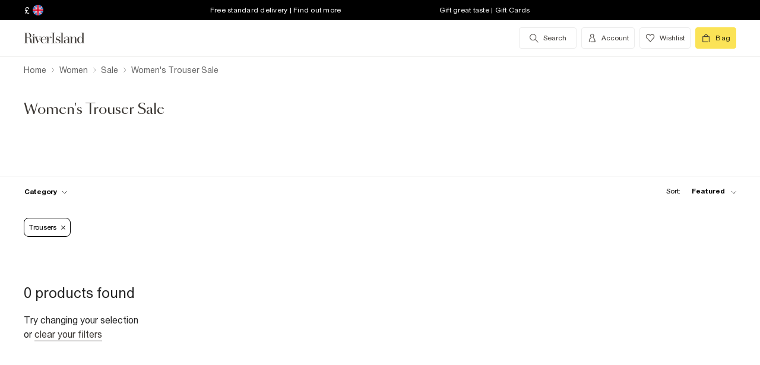

--- FILE ---
content_type: text/css
request_url: https://assets.riverisland.com/PLP/serverless/_next/static/css/commons.0bebba13.chunk.css
body_size: 793
content:
.button-primary-action___342RA {
  background-color: #242420;
  border: none;
  color: #fff;
  cursor: pointer;
  font-size: 14px;
  font-weight: 700;
  line-height: 16px;
  padding: 12px 16px;
  text-align: center;
  text-transform: none; }
  @media (min-width: 769px) {
    .button-primary-action___342RA {
      padding: 16px; } }

.button-secondary-action___2WIjM {
  background: none;
  border: solid 1px #242420;
  color: #242420;
  font-size: 14px;
  font-weight: 700;
  line-height: 16px;
  padding: 12px 16px;
  text-align: center;
  text-transform: none; }
  @media (min-width: 769px) {
    .button-secondary-action___2WIjM {
      padding: 16px; } }

.button-tertiary-action___1d17a {
  font-size: 14px;
  font-weight: 700;
  letter-spacing: 0.6px;
  line-height: 16px;
  background: none;
  border: none;
  padding: 0;
  cursor: pointer;
  color: #242420;
  border-bottom: 1px solid #242420;
  outline: 0; }
  .button-tertiary-action___1d17a:hover, .button-tertiary-action___1d17a:active, .button-tertiary-action___1d17a:focus, .button-tertiary-action___1d17a:visited {
    background-color: transparent !important;
    outline: 0; }

a.button-tertiary-action___1d17a {
  display: inline-block; }

.content-cta___2xswI {
  margin: 16px 0 0; }
  .content-cta___2xswI span,
  .content-cta___2xswI a {
    display: block;
    color: inherit;
    font-weight: 600;
    font-size: 14px;
    line-height: 19px;
    position: absolute;
    bottom: 16px;
    left: 16px; }
    @media (min-width: 769px) {
      .content-cta___2xswI span,
      .content-cta___2xswI a {
        bottom: 35px;
        left: 32px; } }
  .content-cta___2xswI a {
    cursor: pointer;
    text-decoration: underline; }
  .content-cta___2xswI .text-colour-black___sS7CD {
    color: #000;
    border-bottom: 1px solid #000; }
  .content-cta___2xswI .text-colour-white___okI2I {
    color: #fff;
    border-bottom: 1px solid #fff; }

.content-image___2O_Z9 {
  width: 100%;
  height: 100%; }

.content-video___Zr5N3 {
  width: 100%; }

.button-primary-action___1BBdu {
  background-color: #242420;
  border: none;
  color: #fff;
  cursor: pointer;
  font-size: 14px;
  font-weight: 700;
  line-height: 16px;
  padding: 12px 16px;
  text-align: center;
  text-transform: none; }
  @media (min-width: 769px) {
    .button-primary-action___1BBdu {
      padding: 16px; } }

.button-secondary-action___2ETy_ {
  background: none;
  border: solid 1px #242420;
  color: #242420;
  font-size: 14px;
  font-weight: 700;
  line-height: 16px;
  padding: 12px 16px;
  text-align: center;
  text-transform: none; }
  @media (min-width: 769px) {
    .button-secondary-action___2ETy_ {
      padding: 16px; } }

.button-tertiary-action___2gYGt {
  font-size: 14px;
  font-weight: 700;
  letter-spacing: 0.6px;
  line-height: 16px;
  background: none;
  border: none;
  padding: 0;
  cursor: pointer;
  color: #242420;
  border-bottom: 1px solid #242420;
  outline: 0; }
  .button-tertiary-action___2gYGt:hover, .button-tertiary-action___2gYGt:active, .button-tertiary-action___2gYGt:focus, .button-tertiary-action___2gYGt:visited {
    background-color: transparent !important;
    outline: 0; }

a.button-tertiary-action___2gYGt {
  display: inline-block; }

.content-widget-wrapper___1fWj3 {
  box-sizing: border-box;
  font-family: "union", arial, helvetica, sans-serif;
  color: #000;
  margin: 0 0 32px 0;
  width: 100%;
  overflow: hidden; }
  @media (min-width: 769px) {
    .content-widget-wrapper___1fWj3 {
      width: calc(33.3333% - 22px);
      margin-left: 16px;
      margin-right: 0; } }
  @media only screen and (min-width: 769px) and (max-width: 1399px) {
    .content-widget-wrapper___1fWj3.four-tile-grid___HLUIP {
      width: calc(33.3333% - 22px);
      margin-left: 16px;
      margin-right: 0; } }
  @media only screen and (min-width: 1400px) {
    .content-widget-wrapper___1fWj3.four-tile-grid___HLUIP {
      width: calc(25% - 22px); } }
  .content-widget-wrapper--double-tile___17Lk- {
    display: flex; }
    @media (min-width: 769px) {
      .content-widget-wrapper--double-tile___17Lk- {
        width: calc(66.666% - 28px);
        margin-left: 16px;
        margin-right: 0; } }
    @media only screen and (min-width: 769px) and (max-width: 1399px) {
      .content-widget-wrapper--double-tile___17Lk-.four-tile-grid___HLUIP {
        width: calc(66.666% - 28px);
        margin-left: 16px;
        margin-right: 0; } }
    @media only screen and (min-width: 1400px) {
      .content-widget-wrapper--double-tile___17Lk-.four-tile-grid___HLUIP {
        width: calc(50% - 28px); } }



--- FILE ---
content_type: text/css
request_url: https://www.riverisland.com/Assets/cms/Live/CMS/CSS/2019/mobile-info-strip-colour2.5da1de6dcbaf4b37b62eb19533e4beb2.css
body_size: -219
content:
/*@media (max-width: 700px) {
    .mobile-info-strip {
        display: block !important;
    }
    
    .ri-home .mobile-info-strip {
        display: none !important;
    }
}*/

.mobile-info-strip {
    background-color: #000;
    max-width: 100%;
}
.mobile-info-strip a {
    color: #fff;
}

.mobile-info-strip ol, ul {
    padding: 0 0 0 0;
}



--- FILE ---
content_type: text/css
request_url: https://www.riverisland.com/Assets/cms/Live/CMS/CSS/2025/hide-countdown-2025.a12057d6eea54391a0d2c087bd9b784a.css
body_size: -431
content:
.region-UK .header__countdown-banner,
.region-DE .header__countdown-banner,
.region-NL .header__countdown-banner,
.region-FR .header__countdown-banner,
.region-SE .header__countdown-banner,
.region-US .header__countdown-banner,
.region-AU .header__countdown-banner {
    display:none !important;
}

--- FILE ---
content_type: image/svg+xml
request_url: https://www.riverisland.com/Assets/RiverIsland/Core/ui/dist/f737d2ad2a09cfb0d3a9.svg
body_size: -131
content:
<svg width="32" height="32" viewBox="0 0 32 32" fill="none" xmlns="http://www.w3.org/2000/svg">
    <path d="M0 6.4C0 4.15979 0 3.03969 0.435974 2.18404C0.819467 1.43139 1.43139 0.819467 2.18404 0.435974C3.03969 0 4.15979 0 6.4 0H25.6C27.8402 0 28.9603 0 29.816 0.435974C30.5686 0.819467 31.1805 1.43139 31.564 2.18404C32 3.03969 32 4.15979 32 6.4V25.6C32 27.8402 32 28.9603 31.564 29.816C31.1805 30.5686 30.5686 31.1805 29.816 31.564C28.9603 32 27.8402 32 25.6 32H6.4C4.15979 32 3.03969 32 2.18404 31.564C1.43139 31.1805 0.819467 30.5686 0.435974 29.816C0 28.9603 0 27.8402 0 25.6V6.4Z" fill="white"/>
    <path d="M9.61646 15.9497L9.61646 16.6164H15.9498V22.9498H16.6165V16.6164H22.9498V15.9497H16.6165V9.61646L15.9498 9.61646V15.9497H9.61646Z" fill="#3D3935"/>
</svg>


--- FILE ---
content_type: text/javascript
request_url: https://assets.riverisland.com/PLP/serverless/_next/static/runtime/main-ea8c1a37e64758c8b28a.js
body_size: 5540
content:
(window.webpackJsonp=window.webpackJsonp||[]).push([[10],{0:function(e,t,n){n("aCgs"),e.exports=n("BMP1")},"1ccW":function(e,t){function n(){return e.exports=n=Object.assign||function(e){for(var t=1;t<arguments.length;t++){var n=arguments[t];for(var r in n)Object.prototype.hasOwnProperty.call(n,r)&&(e[r]=n[r])}return e},n.apply(this,arguments)}e.exports=n},BMP1:function(e,t,n){"use strict";var r=n("7KCV")(n("IKlv"));window.next=r,(0,r.default)().catch(e=>{console.error(`${e.message}\n${e.stack}`)})},DqTX:function(e,t,n){"use strict";t.__esModule=!0,t.default=function(){let e=null;return t=>{const n=e=Promise.resolve().then(()=>{if(n!==e)return;e=null;const r={};t.forEach(e=>{const t=r[e.type]||[];t.push(e),r[e.type]=t});const a=r.title?r.title[0]:null;let i="";if(a){const{children:e}=a.props;i="string"===typeof e?e:e.join("")}i!==document.title&&(document.title=i),["meta","base","link","style","script"].forEach(e=>{!function(e,t){const n=document.getElementsByTagName("head")[0],r=n.querySelector("meta[name=next-head-count]");0;const a=Number(r.content),i=[];for(let o=0,c=r.previousElementSibling;o<a;o++,c=c.previousElementSibling)c.tagName.toLowerCase()===e&&i.push(c);const s=t.map(o).filter(e=>{for(let t=0,n=i.length;t<n;t++){if(i[t].isEqualNode(e))return i.splice(t,1),!1}return!0});i.forEach(e=>e.parentNode.removeChild(e)),s.forEach(e=>n.insertBefore(e,r)),r.content=(a-i.length+s.length).toString()}(e,r[e]||[])})})}};const r={acceptCharset:"accept-charset",className:"class",htmlFor:"for",httpEquiv:"http-equiv"};function o(e){let{type:t,props:n}=e;const o=document.createElement(t);for(const s in n){if(!n.hasOwnProperty(s))continue;if("children"===s||"dangerouslySetInnerHTML"===s)continue;if(void 0===n[s])continue;const e=r[s]||s.toLowerCase();o.setAttribute(e,n[s])}const{children:a,dangerouslySetInnerHTML:i}=n;return i?o.innerHTML=i.__html||"":a&&(o.textContent="string"===typeof a?a:a.join("")),o}},IKlv:function(e,t,n){"use strict";var r=n("7KCV"),o=n("AroE");t.__esModule=!0,t.render=H,t.renderError=X,t.default=t.emitter=t.router=t.version=void 0;var a=o(n("1ccW")),i=(o(n("7KCV")),n("nOHt")),s=n("s4NR"),c=o(n("q1tI")),u=o(n("i8i4")),l=n("FYa8"),d=o(n("dZ6Y")),p=n("qOIg"),f=n("/jkW"),m=r(n("yLiY")),h=n("g/15"),g=o(n("DqTX")),v=o(n("zmvN")),y=o(n("bGXG"));"finally"in Promise.prototype||(Promise.prototype.finally=n("Z577"));const _=JSON.parse(document.getElementById("__NEXT_DATA__").textContent);window.__NEXT_DATA__=_;t.version="9.4.4";const{props:w,err:E,page:S,query:T,buildId:P,assetPrefix:C,runtimeConfig:R,dynamicIds:b,isFallback:I}=_,x=C||"";n.p=`${x}/_next/`,m.setConfig({serverRuntimeConfig:{},publicRuntimeConfig:R||{}});const N=(0,h.getURL)(),M=new v.default(P,x),F=e=>{let[t,n]=e;return M.registerPage(t,n)};window.__NEXT_P&&window.__NEXT_P.map(e=>setTimeout(()=>F(e),0)),window.__NEXT_P=[],window.__NEXT_P.push=F;const $=(0,g.default)(),A=document.getElementById("__next");let D,L,k,B,j,q;t.router=k;class O extends c.default.Component{componentDidCatch(e,t){this.props.fn(e,t)}componentDidMount(){this.scrollToHash(),k.isSsr&&(I||_.nextExport&&((0,f.isDynamicRoute)(k.pathname)||location.search)||w&&w.__N_SSG&&location.search)&&k.replace(k.pathname+"?"+(0,s.stringify)((0,a.default)((0,a.default)({},k.query),(0,s.parse)(location.search.substr(1)))),N,{_h:1,shallow:!I})}componentDidUpdate(){this.scrollToHash()}scrollToHash(){let{hash:e}=location;if(e=e&&e.substring(1),!e)return;const t=document.getElementById(e);t&&setTimeout(()=>t.scrollIntoView(),0)}render(){return this.props.children}}const U=(0,d.default)();t.emitter=U;async function H(e){if(e.err)await X(e);else try{await Z(e)}catch(E){0,await X((0,a.default)((0,a.default)({},e),{},{err:E}))}}function X(e){const{App:t,err:n}=e;return console.error(n),M.loadPage("/_error").then(r=>{let{page:o}=r;const i=J(t),s={Component:o,AppTree:i,router:k,ctx:{err:n,pathname:S,query:T,asPath:N,AppTree:i}};return Promise.resolve(e.props?e.props:(0,h.loadGetInitialProps)(t,s)).then(t=>Z((0,a.default)((0,a.default)({},e),{},{err:n,Component:o,props:t})))})}t.default=async function(){let{webpackHMR:e}=arguments.length>0&&void 0!==arguments[0]?arguments[0]:{};const{page:n,mod:r}=await M.loadPageScript("/_app");j=n,r&&r.reportWebVitals&&(q=e=>{let{id:t,name:n,startTime:o,value:a,duration:i,entryType:s,entries:c}=e;const u=`${Date.now()}-${Math.floor(Math.random()*(9e12-1))+1e12}`;let l;c&&c.length&&(l=c[0].startTime),r.reportWebVitals({id:t||u,name:n,startTime:o||l,value:null==a?i:a,label:"mark"===s||"measure"===s?"custom":"web-vital"})});let o=E;try{({page:B}=await M.loadPage(S))}catch(s){o=s}window.__NEXT_PRELOADREADY&&await window.__NEXT_PRELOADREADY(b),t.router=k=(0,i.createRouter)(S,T,N,{initialProps:w,pageLoader:M,App:j,Component:B,wrapApp:J,err:o,isFallback:I,subscription:(e,t)=>{let{Component:n,props:r,err:o}=e;return H({App:t,Component:n,props:r,err:o})}});const a={App:j,Component:B,props:w,err:o};return H(a),U};let G="function"===typeof u.default.hydrate;function Y(){h.ST&&(performance.mark("afterHydrate"),performance.measure("Next.js-before-hydration","navigationStart","beforeRender"),performance.measure("Next.js-hydration","beforeRender","afterHydrate"),q&&performance.getEntriesByName("Next.js-hydration").forEach(q),V())}function W(){if(!h.ST)return;performance.mark("afterRender");const e=performance.getEntriesByName("routeChange","mark");e.length&&(performance.measure("Next.js-route-change-to-render",e[0].name,"beforeRender"),performance.measure("Next.js-render","beforeRender","afterRender"),q&&(performance.getEntriesByName("Next.js-render").forEach(q),performance.getEntriesByName("Next.js-route-change-to-render").forEach(q)),V(),["Next.js-route-change-to-render","Next.js-render"].forEach(e=>performance.clearMeasures(e)))}function V(){["beforeRender","afterHydrate","afterRender","routeChange"].forEach(e=>performance.clearMarks(e))}function K(e){let{children:t}=e;return(c.default.createElement(O,{fn:e=>X({App:j,err:e}).catch(e=>console.error("Error rendering page: ",e))},c.default.createElement(p.RouterContext.Provider,{value:(0,i.makePublicRouterInstance)(k)},c.default.createElement(l.HeadManagerContext.Provider,{value:$},t))))}const J=e=>t=>{const n=(0,a.default)((0,a.default)({},t),{},{Component:B,err:E,router:k});return(c.default.createElement(K,null,c.default.createElement(e,n)))};async function Z(e){let{App:t,Component:n,props:r,err:o}=e;n=n||D.Component,r=r||D.props;const i=(0,a.default)((0,a.default)({},r),{},{Component:n,err:o,router:k});let s;D=i;const l=new Promise((e,t)=>{L&&L(),s=()=>{L=null,e()},L=()=>{L=null,t()}});var d,p;d=c.default.createElement(z,{callback:s},c.default.createElement(K,null,c.default.createElement(t,i))),p=A,h.ST&&performance.mark("beforeRender"),G?(u.default.hydrate(d,p,Y),G=!1,q&&h.ST&&(0,y.default)(q)):u.default.render(d,p,W),await l}function z(e){let{callback:t,children:n}=e;return c.default.useLayoutEffect(()=>t(),[t]),n}},Z577:function(e,t){Promise.prototype.finally=function(e){if("function"!=typeof e)return this.then(e,e);var t=this.constructor||Promise;return this.then((function(n){return t.resolve(e()).then((function(){return n}))}),(function(n){return t.resolve(e()).then((function(){throw n}))}))}},aCgs:function(e,t){},bGXG:function(e,t,n){"use strict";t.__esModule=!0,t.default=void 0;var r=n("w6Sm");t.default=e=>{(0,r.getCLS)(e),(0,r.getFID)(e),(0,r.getFCP)(e),(0,r.getLCP)(e),(0,r.getTTFB)(e)}},w6Sm:function(e,t,n){"use strict";n.r(t),n.d(t,"getCLS",(function(){return m})),n.d(t,"getFCP",(function(){return g})),n.d(t,"getFID",(function(){return v})),n.d(t,"getLCP",(function(){return _})),n.d(t,"getTTFB",(function(){return w}));var r,o,a=function(){return"".concat(Date.now(),"-").concat(Math.floor(8999999999999*Math.random())+1e12)},i=function(e){var t=arguments.length>1&&void 0!==arguments[1]?arguments[1]:-1;return{name:e,value:t,delta:0,entries:[],id:a(),isFinal:!1}},s=function(e,t){try{if(PerformanceObserver.supportedEntryTypes.includes(e)){var n=new PerformanceObserver((function(e){return e.getEntries().map(t)}));return n.observe({type:e,buffered:!0}),n}}catch(e){}},c=!1,u=!1,l=function(e){c=!e.persisted},d=function(){addEventListener("pagehide",l),addEventListener("unload",(function(){}))},p=function(e){var t=arguments.length>1&&void 0!==arguments[1]&&arguments[1];u||(d(),u=!0),addEventListener("visibilitychange",(function(t){var n=t.timeStamp;"hidden"===document.visibilityState&&e({timeStamp:n,isUnloading:c})}),{capture:!0,once:t})},f=function(e,t,n,r){var o;return function(){n&&t.isFinal&&n.disconnect(),t.value>=0&&(r||t.isFinal||"hidden"===document.visibilityState)&&(t.delta=t.value-(o||0),(t.delta||t.isFinal||void 0===o)&&(e(t),o=t.value))}},m=function(e){var t=arguments.length>1&&void 0!==arguments[1]&&arguments[1],n=i("CLS",0),r=function(e){e.hadRecentInput||(n.value+=e.value,n.entries.push(e),a())},o=s("layout-shift",r),a=f(e,n,o,t);p((function(e){var t=e.isUnloading;o&&o.takeRecords().map(r),t&&(n.isFinal=!0),a()}))},h=function(){return void 0===r&&(r="hidden"===document.visibilityState?0:1/0,p((function(e){var t=e.timeStamp;return r=t}),!0)),{get timeStamp(){return r}}},g=function(e){var t=i("FCP"),n=h(),r=s("paint",(function(e){"first-contentful-paint"===e.name&&e.startTime<n.timeStamp&&(t.value=e.startTime,t.isFinal=!0,t.entries.push(e),o())})),o=f(e,t,r)},v=function(e){var t=i("FID"),n=h(),r=function(e){e.startTime<n.timeStamp&&(t.value=e.processingStart-e.startTime,t.entries.push(e),t.isFinal=!0,a())},o=s("first-input",r),a=f(e,t,o);p((function(){o&&(o.takeRecords().map(r),o.disconnect())}),!0),o||window.perfMetrics&&window.perfMetrics.onFirstInputDelay&&window.perfMetrics.onFirstInputDelay((function(e,r){r.timeStamp<n.timeStamp&&(t.value=e,t.isFinal=!0,t.entries=[{entryType:"first-input",name:r.type,target:r.target,cancelable:r.cancelable,startTime:r.timeStamp,processingStart:r.timeStamp+e}],a())}))},y=function(){return o||(o=new Promise((function(e){return["scroll","keydown","pointerdown"].map((function(t){addEventListener(t,e,{once:!0,passive:!0,capture:!0})}))}))),o},_=function(e){var t=arguments.length>1&&void 0!==arguments[1]&&arguments[1],n=i("LCP"),r=h(),o=function(e){var t=e.startTime;t<r.timeStamp?(n.value=t,n.entries.push(e)):n.isFinal=!0,c()},a=s("largest-contentful-paint",o),c=f(e,n,a,t),u=function(){n.isFinal||(a&&a.takeRecords().map(o),n.isFinal=!0,c())};y().then(u),p(u,!0)},w=function(e){var t,n=i("TTFB");t=function(){try{var t=performance.getEntriesByType("navigation")[0]||function(){var e=performance.timing,t={entryType:"navigation",startTime:0};for(var n in e)"navigationStart"!==n&&"toJSON"!==n&&(t[n]=Math.max(e[n]-e.navigationStart,0));return t}();n.value=n.delta=t.responseStart,n.entries=[t],n.isFinal=!0,e(n)}catch(e){}},"complete"===document.readyState?setTimeout(t,0):addEventListener("pageshow",t)}},yLiY:function(e,t,n){"use strict";let r;t.__esModule=!0,t.setConfig=function(e){r=e},t.default=void 0;t.default=()=>r},zmvN:function(e,t,n){"use strict";var r=n("AroE");t.__esModule=!0,t.default=void 0;var o=n("QmWs"),a=r(n("dZ6Y")),i=n("/jkW"),s=n("gguc"),c=n("YTqd"),u=n("elyg");function l(e,t){try{return document.createElement("link").relList.supports(e)}catch(n){}}const d=l("preload")&&!l("prefetch")?"preload":"prefetch";document.createElement("script");function p(e){if("/"!==e[0])throw new Error(`Route name should start with a "/", got "${e}"`);return"/"===(e=e.replace(/\/index$/,"/"))?e:e.replace(/\/$/,"")}function f(e,t,n){return new Promise((r,o,a)=>{(a=document.createElement("link")).crossOrigin=void 0,a.href=e,a.rel=t,n&&(a.as=n),a.onload=r,a.onerror=o,document.head.appendChild(a)})}t.default=class{constructor(e,t){this.buildId=e,this.assetPrefix=t,this.pageCache={},this.pageRegisterEvents=(0,a.default)(),this.loadingRoutes={},this.promisedBuildManifest=new Promise(e=>{window.__BUILD_MANIFEST?e(window.__BUILD_MANIFEST):window.__BUILD_MANIFEST_CB=()=>{e(window.__BUILD_MANIFEST)}}),this.promisedSsgManifest=new Promise(e=>{window.__SSG_MANIFEST?e(window.__SSG_MANIFEST):window.__SSG_MANIFEST_CB=()=>{e(window.__SSG_MANIFEST)}})}getDependencies(e){return this.promisedBuildManifest.then(t=>t[e]&&t[e].map(e=>`${this.assetPrefix}/_next/${encodeURI(e)}`)||[])}getDataHref(e,t){const n=e=>(e=(0,u.delBasePath)(e),`${this.assetPrefix}/_next/data/${this.buildId}${"/"===e?"/index":e}.json`),{pathname:r,query:a}=(0,o.parse)(e,!0),{pathname:l}=(0,o.parse)(t),d=p(r);let f,m=(0,i.isDynamicRoute)(d);if(m){const e=(0,c.getRouteRegex)(d),t=e.groups,n=(0,s.getRouteMatcher)(e)(l)||a;f=d,Object.keys(t).every(e=>{let r=n[e];const o=t[e].repeat;return o&&!Array.isArray(r)&&(r=[r]),e in n&&(f=f.replace(`[${o?"...":""}${e}]`,o?r.map(encodeURIComponent).join("/"):encodeURIComponent(r)))})||(f="")}return m?f&&n(f):n(d)}prefetchData(e,t){const{pathname:n}=(0,o.parse)(e,!0),r=p(n);return this.promisedSsgManifest.then((n,o)=>n.has(r)&&(o=this.getDataHref(e,t))&&!document.querySelector(`link[rel="${d}"][href^="${o}"]`)&&f(o,d,"fetch"))}loadPage(e){return this.loadPageScript(e)}loadPageScript(e){return e=p(e),new Promise((t,n)=>{const r=o=>{let{error:a,page:i,mod:s}=o;this.pageRegisterEvents.off(e,r),delete this.loadingRoutes[e],a?n(a):t({page:i,mod:s})},o=this.pageCache[e];if(o){const{error:e,page:r,mod:a}=o;e?n(e):t({page:r,mod:a})}else this.pageRegisterEvents.on(e,r),document.querySelector(`script[data-next-page="${e}"]`)||this.loadingRoutes[e]||(this.loadingRoutes[e]=!0,this.getDependencies(e).then(t=>{t.forEach(t=>{/\.js$/.test(t)&&!document.querySelector(`script[src^="${t}"]`)&&this.loadScript(t,e,!1),/\.css$/.test(t)&&!document.querySelector(`link[rel=stylesheet][href^="${t}"]`)&&f(t,"stylesheet").catch(()=>{})}),this.loadRoute(e)}))})}loadRoute(e){let t="/"===(e=p(e))?"/index.js":`${e}.js`;const n=`${this.assetPrefix}/_next/static/${encodeURIComponent(this.buildId)}/pages${encodeURI(t)}`;this.loadScript(n,e,!0)}loadScript(e,t,n){const r=document.createElement("script");r.crossOrigin=void 0,r.src=e,r.onerror=()=>{const n=new Error(`Error loading script ${e}`);n.code="PAGE_LOAD_ERROR",this.pageRegisterEvents.emit(t,{error:n})},document.body.appendChild(r)}registerPage(e,t){(()=>{try{const n=t(),r={page:n.default||n,mod:n};this.pageCache[e]=r,this.pageRegisterEvents.emit(e,r)}catch(n){this.pageCache[e]={error:n},this.pageRegisterEvents.emit(e,{error:n})}})()}prefetch(e,t){let n,r;if((n=navigator.connection)&&(n.saveData||/2g/.test(n.effectiveType)))return Promise.resolve();if(t)r=e;else{let t=`${"/"===(e=p(e))?"/index":e}.js`;0,r=`${this.assetPrefix}/_next/static/${encodeURIComponent(this.buildId)}/pages${encodeURI(t)}`}return Promise.all(document.querySelector(`link[rel="${d}"][href^="${r}"], script[data-next-page="${e}"]`)?[]:[f(r,d,r.match(/\.css$/)?"style":"script"),!t&&this.getDependencies(e).then(e=>Promise.all(e.map(e=>this.prefetch(e,!0))))]).then(()=>{},()=>{})}}}},[[0,2,3,0]]]);

--- FILE ---
content_type: application/x-javascript
request_url: https://www.riverisland.com/Assets/RiverIsland/Core/ui/dist/main-f36cf710b7d29fa7b681.js
body_size: 2534
content:
"use strict";(globalThis.riCoreJsonpFunction=globalThis.riCoreJsonpFunction||[]).push([[792],{87361:(n,t,e)=>{e.d(t,{A:()=>l});var i=e(21765);function a(n){return a="function"==typeof Symbol&&"symbol"==typeof Symbol.iterator?function(n){return typeof n}:function(n){return n&&"function"==typeof Symbol&&n.constructor===Symbol&&n!==Symbol.prototype?"symbol":typeof n},a(n)}function o(n,t){for(var e=0;e<t.length;e++){var i=t[e];i.enumerable=i.enumerable||!1,i.configurable=!0,"value"in i&&(i.writable=!0),Object.defineProperty(n,s(i.key),i)}}function c(n,t,e){return t&&o(n.prototype,t),e&&o(n,e),Object.defineProperty(n,"prototype",{writable:!1}),n}function r(n,t,e){return(t=s(t))in n?Object.defineProperty(n,t,{value:e,enumerable:!0,configurable:!0,writable:!0}):n[t]=e,n}function s(n){var t=function(n){if("object"!=a(n)||!n)return n;var t=n[Symbol.toPrimitive];if(void 0!==t){var e=t.call(n,"string");if("object"!=a(e))return e;throw new TypeError("@@toPrimitive must return a primitive value.")}return String(n)}(n);return"symbol"==a(t)?t:t+""}const l=new(c((function n(){var t=this;!function(n,t){if(!(n instanceof t))throw new TypeError("Cannot call a class as a function")}(this,n),r(this,"init",(function(){t.setConsentCookie(),t.setConsentStatus(),t.enableAnalyticsScripts(),t.enableMarketingScripts()})),r(this,"attachEventListeners",(function(){document.addEventListener("cookie-consent-marketing",(function(n){t.eventHandler(n,"cookie-consent-marketing:response",t.marketingConsent)})),document.addEventListener("cookie-consent-analytics",(function(n){t.eventHandler(n,"cookie-consent-analytics:response",t.analyticsConsent)})),document.addEventListener("datalayer:cookieconsent",t.dynamicConsentHandler)})),r(this,"dynamicConsentHandler",(function(n){if(n.detail&&n.detail.data&&n.detail.data.consentStatus){var e=n.detail.data.consentStatus;t.cookie=e;var i=e.analytics,a=e.marketing;i&&(t.analyticsConsent=!0,t.enableAnalyticsScripts(),t.analyticsCallbacks.forEach((function(n){n()})),t.analyticsCallbacks=[]),a&&(t.marketingConsent=!0,t.enableMarketingScripts(),t.marketingCallbacks.forEach((function(n){n()})),t.marketingCallbacks=[])}})),r(this,"eventHandler",(function(n,t,e){var i=new window.CustomEvent(t,{detail:{consent:e}});document.dispatchEvent(i),e&&n.detail&&n.detail.callback&&n.detail.callback()})),r(this,"setConsentStatus",(function(){if(!window.tcpl||!window.tcpl.publicfeatures.includes("EnableCookieConsent")&&!(0,i.Ri)("qa-cookie-consent"))return t.analyticsConsent=!0,void(t.marketingConsent=!0);if(t.cookie){var n=t.cookie,e=n.analytics,a=n.marketing;e&&(t.analyticsConsent=!0),a&&(t.marketingConsent=!0)}})),r(this,"analytics",(function(){var n=arguments.length>0&&void 0!==arguments[0]?arguments[0]:function(){};return t.analyticsConsent?(n(),!0):(t.analyticsCallbacks.push(n),!1)})),r(this,"marketing",(function(){var n=arguments.length>0&&void 0!==arguments[0]?arguments[0]:function(){};return t.marketingConsent?(n(),!0):(t.marketingCallbacks.push(n),!1)})),r(this,"enableAnalyticsScripts",(function(){t.analyticsConsent&&t.scriptEnabler("[data-analytics-src]","analyticsSrc")})),r(this,"enableMarketingScripts",(function(){t.marketingConsent&&t.scriptEnabler("[data-marketing-src]","marketingSrc")})),r(this,"scriptEnabler",(function(n,t){var e=document.querySelectorAll(n);if(!(e.length<1))for(var i=0;i<e.length;i+=1){var a=e[i].dataset[t];e[i].src=a,delete e[i].dataset[t]}})),r(this,"setConsentCookie",(function(){var n=(0,i.Ri)(t.cookieName);t.cookie=n?t.parseJSONsafely(n):{}})),r(this,"parseJSONsafely",(function(n){try{return JSON.parse(n)}catch(n){return{}}})),this.cookieName="cookie_consent",this.cookie=null,this.marketingConsent=!1,this.analyticsConsent=!1,this.marketingCallbacks=[],this.analyticsCallbacks=[],this.attachEventListeners(),this.init()})))},21765:(n,t,e)=>{e.d(t,{$G:()=>o,OR:()=>s,Ri:()=>c,TV:()=>a,V4:()=>l,VL:()=>r});var i=function(n){return n.substring(n.lastIndexOf(".",n.lastIndexOf(".")-1)+1)},a=function(n){var t=!(arguments.length>1&&void 0!==arguments[1])||arguments[1],e=arguments.length>2&&void 0!==arguments[2]?arguments[2]:31536e6,a=arguments.length>3&&void 0!==arguments[3]?arguments[3]:"/",o=new Date,c=new Date(o.getTime()+e).toGMTString();document.cookie="".concat(n,"=").concat(t,";expires=").concat(c,";domain=").concat(i(window.location.hostname),";path=").concat(a)},o=function(n){var t=!(arguments.length>1&&void 0!==arguments[1])||arguments[1],e=arguments.length>2&&void 0!==arguments[2]?arguments[2]:"/";document.cookie="".concat(n,"=").concat(t,";expires=").concat(0,";domain=").concat(i(window.location.hostname),";path=").concat(e)},c=function(n){var t="; ".concat(document.cookie).split("; ".concat(n,"="));if(2===t.length)return t.pop().split(";").shift()},r=function(n,t){var e=new CustomEvent("datalayer:".concat(n.toLowerCase()),{detail:{eventName:n,data:t}});document.dispatchEvent(e)},s=function(){var n=new CustomEvent("enableGTMBasedOnCookieConsent");document.dispatchEvent(n)},l=function(n){var t=n.analytics,e=n.marketing,i=n.cookieVersion,o=n.expiryTime,c=n.entry,r=void 0!==c&&c,s=n.consented,l=void 0!==s&&s,u=new Date;u.setMonth(u.getMonth()+o);var d=u.getTime()-(new Date).getTime(),f={analytics:t,marketing:e,version:i,entry:r};l&&(f.dateSet=new Date),a("cookie_consent",JSON.stringify(f),d,"/")}},61094:(n,t,e)=>{e(71914);var i=e(38193),a=e(43269),o=e(77399),c=e.n(o),r=(e(87361),function(n,t){Promise.all([e.e(674),e.e(148),e.e(186),e.e(618),e.e(682)]).then(e.bind(e,26568)),e.e(177).then(e.bind(e,20681)),t()}),s=function(n,t){e.e(930).then(e.t.bind(e,64728,23)),t()},l=function(n,t){t()},u=function(n,t){Promise.all([e.e(674),e.e(148),e.e(186),e.e(618),e.e(682)]).then(e.bind(e,26568)),Promise.all([e.e(674),e.e(148),e.e(618),e.e(870)]).then(e.bind(e,47525)),t()},d=function(n,t){Promise.all([e.e(674),e.e(148),e.e(618),e.e(870)]).then(e.bind(e,64251)),t()},f=function(n,t){-1!==n.querystring.indexOf("f-division")&&e.e(545).then(e.bind(e,59221)),-1!==n.querystring.indexOf("keyword")&&Promise.all([e.e(674),e.e(500)]).then(e.bind(e,24684)),t()},h=function(n,t){e.e(545).then(e.bind(e,59221)),t()},m=function(n,t){t()},p=function(n,t){Promise.all([e.e(674),e.e(148),e.e(186),e.e(618),e.e(682)]).then(e.bind(e,26568)),t()},y=function(n,t){Promise.all([e.e(674),e.e(148),e.e(186),e.e(618),e.e(682)]).then(e.bind(e,26568)),t()},v=function(n,t){Promise.all([e.e(674),e.e(148),e.e(186),e.e(618),e.e(682)]).then(e.bind(e,26568)),Promise.all([e.e(674),e.e(148),e.e(22)]).then(e.bind(e,32491)),t()},b=function(n,t){e.e(313).then(e.bind(e,24568)),t()},w=function(n,t){e.e(787).then(e.bind(e,75505)),t()},g=function(n,t){e.e(787).then(e.t.bind(e,66345,23)),t()};window.riDigitalData=window.riDigitalData||(0,i.A)();var k=/^(?!\/checkout|\/order.*$).*/,C="(/[a-z]{2}||[A-Z]{2})?";var S=e(52148),E=e(22243);function O(n,t){(null==t||t>n.length)&&(t=n.length);for(var e=0,i=new Array(t);e<t;e++)i[e]=n[e];return i}document.addEventListener("DOMContentLoaded",(function(){var n;(0,S.pu)({url:"https://faro-collector-prod-eu-west-2.grafana.net/collect/53219ae53f3a40a4d568d7fb06196b8f",app:{name:"dotnet-frontend",version:"1.0.0",environment:window.tcpl.datalayer.context.environment},sessionTracking:{samplingRate:window.tcpl.settings.faro_sampling_rate},instrumentations:[].concat((n=(0,S.wt)(),function(n){if(Array.isArray(n))return O(n)}(n)||function(n){if("undefined"!=typeof Symbol&&null!=n[Symbol.iterator]||null!=n["@@iterator"])return Array.from(n)}(n)||function(n,t){if(n){if("string"==typeof n)return O(n,t);var e=Object.prototype.toString.call(n).slice(8,-1);return"Object"===e&&n.constructor&&(e=n.constructor.name),"Map"===e||"Set"===e?Array.from(n):"Arguments"===e||/^(?:Ui|I)nt(?:8|16|32)(?:Clamped)?Array$/.test(e)?O(n,t):void 0}}(n)||function(){throw new TypeError("Invalid attempt to spread non-iterable instance.\nIn order to be iterable, non-array objects must have a [Symbol.iterator]() method.")}()),[new E.v,new S.KP])}),function(){if(window.tcpl&&window.tcpl.datalayer){var n=window.location.pathname,t=n.match(/\/search/)||n.match(/\/c\//),e=window.tcpl&&window.tcpl.datalayer&&!!window.tcpl.datalayer.data.length,i=n.match(/\/editorial/),a=n.match(/\/p\//),o=n.match(/\/myaccount/);return!(!window.riDigitalData||t&&!e||i||a||o)}}()&&(0,a.A)(),c()("/checkout/*",l),c()("/wishlist",u),c()("/live-shopping",d),c()("/myaccount",s),c()("/myaccount/*",s),c()("".concat(C,"/how-can-we-help/find-a-store"),v),c()("".concat(C,"/how-can-we-help/find-a-store/*"),v),c()("".concat(C,"/how-can-we-help/contact-us"),b),c()("".concat(C,"/contactus/Display"),b),c()("".concat(C,"/how-can-we-help/*"),g),c()("/order/*",y),c()("/search",f),c()("".concat(C,"/p/*"),m),c()("".concat(C,"/c/*"),h),c()("".concat(C,"/editorial*"),p),c()("".concat(C,"/signup*"),w),c()(k,r),c()({click:!1,popstate:!1})}))}},n=>{n.O(0,[674,121],(()=>n(n.s=61094))),n.O()}]);
//# sourceMappingURL=main-f36cf710b7d29fa7b681.js.map

--- FILE ---
content_type: application/x-javascript
request_url: https://www.riverisland.com/Assets/RiverIsland/Core/js/dist/_responsive.min.main_96037e4af55d35a4ff3f3f252aeec4cf.js
body_size: 23063
content:
/*!
* jQuery Cookie Plugin v1.4.1
* https://github.com/carhartl/jquery-cookie
*
* Copyright 2013 Klaus Hartl
* Released under the MIT license
*/
(function(e){if(typeof define==="function"&&define.amd){define(["jquery"],e)}else if(typeof exports==="object"){e(require("jquery"))}else{e(jQuery)}})(function(h){var t=/\+/g;function m(e){return y.raw?e:encodeURIComponent(e)}function p(e){return y.raw?e:decodeURIComponent(e)}function v(e){return m(y.json?JSON.stringify(e):String(e))}function i(e){if(e.indexOf('"')===0){e=e.slice(1,-1).replace(/\\"/g,'"').replace(/\\\\/g,"\\")}try{e=decodeURIComponent(e.replace(t," "));return y.json?JSON.parse(e):e}catch(e){}}function g(e,t){var r=y.raw?e:i(e);return h.isFunction(t)?t(r):r}var y=h.cookie=function(e,t,r){if(t!==undefined&&!h.isFunction(t)){r=h.extend({},y.defaults,r);if(typeof r.expires==="number"){var i=r.expires,n=r.expires=new Date;n.setTime(+n+i*864e5)}var a=r.raw?String(t):v(t);return document.cookie=[m(e),"=",a,r.expires?"; expires="+r.expires.toUTCString():"",r.path?"; path="+r.path:"",r.domain?"; domain="+r.domain:"",r.secure?"; secure":""].join("")}var s=e?undefined:{};var o=document.cookie?document.cookie.split("; "):[];for(var u=0,l=o.length;u<l;u++){var c=o[u].split("=");var d=p(c.shift());var f=c.join("=");if(e&&e===d){s=g(f,t);break}if(!e&&(f=g(f))!==undefined){s[d]=f}}return s};y.defaults={};h.removeCookie=function(e,t){if(h.cookie(e)===undefined){return false}h.cookie(e,"",h.extend({},t,{expires:-1}));return!h.cookie(e)}});(function(i,n,a){"use strict";function s(e){e=e.replace(/[\[]/,"\\[").replace(/[\]]/,"\\]");var t=new RegExp("[\\?&]"+e+"=([^&#]*)","i"),r=t.exec(location.search);return r===null?"":decodeURIComponent(r[1].replace(/\+/g," "))}function o(t,r){var i={};Object.keys(t||{}).forEach(function(e){i[e]=r(t[e])});return i}function c(e,t){return(t||[]).slice(0,e)}function r(e){return e.reduce(function(e,t){return e.concat(Array.isArray(t)?r(t):t)},[])}function e(e){return e.filter(function(e,t,r){return r.indexOf(e)===t})}i.tcpl=i.tcpl||{};var t=i.tcpl;t.pushTrackEvent=function(e,t,r){var i=f[e];if(i!==a){i(t,r)}};t.registerTypeahead=function(e){d.writeObjectAsCookie("ta_kws",e)};var d={getReferer:function(){return i.document.referrer},getCurrentLocation:function(){return i.location},getCurrentPath:function(){return i.location.pathname},getRefererPath:function(){var e=this.getReferer();if(!e){return null}var t=document.createElement("a");t.href=e;return t.pathname},getCmsReferer:function(){var e=this.getRefererPath();if(e==null){return null}var t=RegExp(/(aw|ss)[0-9]{2}-trends/);var r=e.split("/").filter(Boolean);var i=r.indexOf("get-the-look")!==-1||r.indexOf("trends")!==-1||r.indexOf("styleinsider")!==-1||r.some(function(e){return t.test(e)});if(i){return r.map(function(e){return e.replace(/^trends$/,"get the look").replace("styleinsider","style insider")})}return null},getCanonical:function(e){var t=d.getCmsReferer();if(!t){t=e||[]}return t},sanitiseUrlSegment:function(e){return(e||"").trim().replace("/","").replace(" ","-").replace("style-insider","style insider")},refererIsDifferentDomain:function(){var e=this.getReferer();if(e===a||e==null)return false;var t=e.split("/");if(t.length<3){return false}return t[2]!==this.getCurrentLocation().host},createPathHierarchy:function(r){if(!r||r.length===0){return[]}return r.map(function(e,t){return c(t+1,r).join(" > ")})},getProductFindability:function(){var e=this.getRefererPath();switch(e){case"/search":return"search";case"/wishlist":return"wishlist";default:return"navigation"}},writeObjectAsCookie:function(e,t,r){if(!t){return}n.cookie(e,n.param(o(t,encodeURIComponent)),n.extend({path:"/"},r||{}))},parseCookieAsObject:function(e){var n={};(e||"").split("&").forEach(function(e){var t=e.split("=");if(t.length===2){var r=decodeURIComponent(t[0]);var i=decodeURIComponent(t[1]);n[r]=i}});return n},readCookieAsObject:function(e){var t=n.cookie(e)||"";return d.parseCookieAsObject(t)},clearTypeaheadTracking:function(){n.removeCookie("ta_kws",{path:"/"})},isFromTypeahead:function(){var e=d.readCookieAsObject("ta_kws");return e.resultHit!==a}};var f={checkoutReferer:function(e){if(d.refererIsDifferentDomain()){var t=d.getCurrentLocation().pathname;var r=t.startsWith("/checkout")||t.startsWith("/order")||t.startsWith("/threedsecure");if(!r){var i=encodeURI(t);e.prop54=i;e.eVar66=i}}},categoryView:function(r,e){var t=d.getCanonical(e.categoryPath);var i=d.createPathHierarchy(t);c(3,i).forEach(function(e,t){r["prop"+(t+1)]=e})},productView:function(r,e){var t=d.getProductFindability();r.prop20=t;if(t==="search"){r.prop1="search"}else{var i=d.getCanonical(e.categoryPath);var n=d.createPathHierarchy(i);n.forEach(function(e,t){r["prop"+(t+1)]=e})}if(e&&e.productData){var a=e.productData;var s=d.getProductFindability()||"";var o="";if(s!=="search"){var i=d.getCanonical(e.categoryPath);i=i.map(d.sanitiseUrlSegment);if(i.length>=2){o+="eVar2="+c(2,i).join(" > ")+"|"}if(i.length>=3){o+="eVar3="+c(3,i).join(" > ")+"|"}}var u=a.replace("{FINDABILITY}",s).replace("{CATEVAR}",o);r.products=u}if(d.isFromTypeahead()){if(!d.isFromTypeahead()){return}var l=d.readCookieAsObject("ta_kws");f.trackTypeahead(r);r.prop28=l.value;r.eVar28=l.value;r.prop29="search";r.eVar29="search";r.channel="search : product page";r.pageName="Search "+r.pageName;r.events="event41"}},userProps:function(n){var a=d.readCookieAsObject("uprops");if(Object.keys(a).length<1){return}var e={prop4:"ui",prop8:"gc",prop16:"nl",prop18:"ag",prop9:"to",prop7:"tn"};n.prop5="pre-registered";n.prop6="logged-on";Object.entries(e).forEach(function(e){var t=e[0],r=e[1];var i=a[r];if(i){n[t]=i}})},trackInternalCampaigns:function(e){var t=s("icid");if(t&&t.length>0){e.prop31=String(t)}},tcplSearchRedirect:function(e){var t="search_redirect:";if(i.location.hash.indexOf(t)!==-1){var r=decodeURIComponent(i.location.hash.substring(t.length+1));e.eVar28=r+"_redirect"}},trackTypeahead:function(e){if(!d.isFromTypeahead()){return}var t=d.readCookieAsObject("ta_kws");var r=t.value+" : search button";var i="event41";if(t.resultHit==="true"){var n=decodeURIComponent(t.text)||"";r=n+" : popular searches";i="event42";var a=n.split(" ");if(a.length>2&&a[a.length-2]==="in"){var s=a[a.length-1];var o=c(a.length-2,a).join(" ");r=o+" : "+s;i="event40"}}e.prop69=r;e.eVar69=r;e.events=i}};t.getUserProps=function(){return d.parseCookieAsObject(n.cookie("uprops"))};function u(){if(d.refererIsDifferentDomain()){n.cookie("omref",d.getReferer(),{path:"/"})}}function l(){var e=s("cmpid");if(e){var t=d.parseCookieAsObject(n.cookie("CampaignTracker"));t["campaign3"]=t["campaign2"]||"";t["campaign2"]=t["campaign1"]||"";t["campaign1"]=e;d.writeObjectAsCookie("CampaignTracker",t,{raw:true})}}function h(){var e=["mid","siteid","cur"].reduce(function(e,t){e[t]=s(t);return e},{});if(e.mid&&e.siteid&&e.cur){var t=e.siteid.length===34&&e.cur.length===3;if(!t){return}var r={ptnr:"LS",accntId:e.mid,refSiteId:e.siteid,cur:e.cur};d.writeObjectAsCookie("affilCkie",r,{raw:true,expires:30})}}function m(){var e=d.parseCookieAsObject(n.cookie("uprops"));if(e&&e.ui){n("a[data-cdn-auth='sign-in']").hide();n("a[data-cdn-auth='sign-out']").show()}}function p(){var e=i.sessionStorage;if(!e){return}var t=d.getRefererPath();if(t!=null){if(t.startsWith("/p/")||t.startsWith("/c/")){try{e.setItem("t-ref",t)}catch(e){}}}var r=e.getItem("t-ref");if(r){n("a[data-cdn-back]").attr("href",r)}}n(function(){try{p()}catch(e){}if(n("body").attr("data-cdn")!=="y")return;m();u();l();h();d.clearTypeaheadTracking()})})(window,jQuery);
/*!
* jQuery Validation Plugin 1.12.0pre
*
* http://jqueryvalidation.org//
*
* Copyright 2013 Jörn Zaefferer
* Released under the MIT license:
*   http://www.opensource.org/licenses/mit-license.php
*/
(function(l){l.extend(l.fn,{validate:function(e){if(!this.length){if(e&&e.debug&&window.console){console.warn("Nothing selected, can't validate, returning nothing.")}return}var r=l.data(this[0],"validator");if(r){return r}this.attr("novalidate","novalidate");r=new l.validator(e,this[0]);l.data(this[0],"validator",r);if(r.settings.onsubmit){this.validateDelegate(":submit","click",function(e){if(r.settings.submitHandler){r.submitButton=e.target}if(l(e.target).hasClass("cancel")){r.cancelSubmit=true}if(l(e.target).attr("formnovalidate")!==undefined){r.cancelSubmit=true}});this.submit(function(t){if(r.settings.debug){t.preventDefault()}function e(){var e;if(r.settings.submitHandler){if(r.submitButton){e=l("<input type='hidden'/>").attr("name",r.submitButton.name).val(l(r.submitButton).val()).appendTo(r.currentForm)}r.settings.submitHandler.call(r,r.currentForm,t);if(r.submitButton){e.remove()}return false}return true}if(r.cancelSubmit){r.cancelSubmit=false;return e()}if(r.form()){if(r.pendingRequest){r.formSubmitted=true;return false}return e()}else{r.focusInvalid();return false}})}return r},valid:function(){if(l(this[0]).is("form")){return this.validate().form()}else{var e=true;var t=l(this[0].form).validate();this.each(function(){e=t.element(this)&&e});return e}},removeAttrs:function(e){var r={},i=this;l.each(e.split(/\s/),function(e,t){r[t]=i.attr(t);i.removeAttr(t)});return r},rules:function(e,t){var r=this[0];if(e){var i=l.data(r.form,"validator").settings;var n=i.rules;var a=l.validator.staticRules(r);switch(e){case"add":l.extend(a,l.validator.normalizeRule(t));delete a.messages;n[r.name]=a;if(t.messages){i.messages[r.name]=l.extend(i.messages[r.name],t.messages)}break;case"remove":if(!t){delete n[r.name];return a}var s={};l.each(t.split(/\s/),function(e,t){s[t]=a[t];delete a[t]});return s}}var o=l.validator.normalizeRules(l.extend({},l.validator.classRules(r),l.validator.attributeRules(r),l.validator.dataRules(r),l.validator.staticRules(r)),r);if(o.required){var u=o.required;delete o.required;o=l.extend({required:u},o)}return o}});l.extend(l.expr[":"],{blank:function(e){return!l.trim(""+l(e).val())},filled:function(e){return!!l.trim(""+l(e).val())},unchecked:function(e){return!l(e).prop("checked")}});l.validator=function(e,t){this.settings=l.extend(true,{},l.validator.defaults,e);this.currentForm=t;this.init()};l.validator.format=function(r,e){if(arguments.length===1){return function(){var e=l.makeArray(arguments);e.unshift(r);return l.validator.format.apply(this,e)}}if(arguments.length>2&&e.constructor!==Array){e=l.makeArray(arguments).slice(1)}if(e.constructor!==Array){e=[e]}l.each(e,function(e,t){r=r.replace(new RegExp("\\{"+e+"\\}","g"),function(){return t})});return r};l.extend(l.validator,{defaults:{messages:{},groups:{},rules:{},errorClass:"error",validClass:"valid",errorElement:"label",focusInvalid:true,errorContainer:l([]),errorLabelContainer:l([]),onsubmit:true,ignore:":hidden",ignoreTitle:false,onfocusin:function(e,t){this.lastActive=e;if(this.settings.focusCleanup&&!this.blockFocusCleanup){if(this.settings.unhighlight){this.settings.unhighlight.call(this,e,this.settings.errorClass,this.settings.validClass)}this.addWrapper(this.errorsFor(e)).hide()}},onfocusout:function(e,t){if(!this.checkable(e)&&(e.name in this.submitted||!this.optional(e))){this.element(e)}},onkeyup:function(e,t){if(t.which===9&&this.elementValue(e)===""){return}else if(e.name in this.submitted||e===this.lastElement){this.element(e)}},onclick:function(e,t){if(e.name in this.submitted){this.element(e)}else if(e.parentNode.name in this.submitted){this.element(e.parentNode)}},highlight:function(e,t,r){if(e.type==="radio"){this.findByName(e.name).addClass(t).removeClass(r)}else{l(e).addClass(t).removeClass(r)}},unhighlight:function(e,t,r){if(e.type==="radio"){this.findByName(e.name).removeClass(t).addClass(r)}else{l(e).removeClass(t).addClass(r)}}},setDefaults:function(e){l.extend(l.validator.defaults,e)},messages:{required:"This field is required.",remote:"Please fix this field.",email:"Please enter a valid email address.",url:"Please enter a valid URL.",date:"Please enter a valid date.",dateISO:"Please enter a valid date (ISO).",number:"Please enter a valid number.",digits:"Please enter only digits.",creditcard:"Please enter a valid credit card number.",equalTo:"Please enter the same value again.",maxlength:l.validator.format("Please enter no more than {0} characters."),minlength:l.validator.format("Please enter at least {0} characters."),rangelength:l.validator.format("Please enter a value between {0} and {1} characters long."),range:l.validator.format("Please enter a value between {0} and {1}."),max:l.validator.format("Please enter a value less than or equal to {0}."),min:l.validator.format("Please enter a value greater than or equal to {0}.")},autoCreateRanges:false,prototype:{init:function(){this.labelContainer=l(this.settings.errorLabelContainer);this.errorContext=this.labelContainer.length&&this.labelContainer||l(this.currentForm);this.containers=l(this.settings.errorContainer).add(this.settings.errorLabelContainer);this.submitted={};this.valueCache={};this.pendingRequest=0;this.pending={};this.invalid={};this.reset();var i=this.groups={};l.each(this.settings.groups,function(r,e){if(typeof e==="string"){e=e.split(/\s/)}l.each(e,function(e,t){i[t]=r})});var r=this.settings.rules;l.each(r,function(e,t){r[e]=l.validator.normalizeRule(t)});function e(e){var t=l.data(this[0].form,"validator"),r="on"+e.type.replace(/^validate/,"");if(t.settings[r]){t.settings[r].call(t,this[0],e)}}l(this.currentForm).validateDelegate(":text, [type='password'], [type='file'], select, textarea, "+"[type='number'], [type='search'] ,[type='tel'], [type='url'], "+"[type='email'], [type='datetime'], [type='date'], [type='month'], "+"[type='week'], [type='time'], [type='datetime-local'], "+"[type='range'], [type='color'] ","focusin focusout keyup",e).validateDelegate("[type='radio'], [type='checkbox'], select, option","click",e);if(this.settings.invalidHandler){l(this.currentForm).bind("invalid-form.validate",this.settings.invalidHandler)}},form:function(){this.checkForm();l.extend(this.submitted,this.errorMap);this.invalid=l.extend({},this.errorMap);if(!this.valid()){l(this.currentForm).triggerHandler("invalid-form",[this])}this.showErrors();return this.valid()},checkForm:function(){this.prepareForm();for(var e=0,t=this.currentElements=this.elements();t[e];e++){this.check(t[e])}return this.valid()},element:function(e){e=this.validationTargetFor(this.clean(e));this.lastElement=e;this.prepareElement(e);this.currentElements=l(e);var t=this.check(e)!==false;if(t){delete this.invalid[e.name]}else{this.invalid[e.name]=true}if(!this.numberOfInvalids()){this.toHide=this.toHide.add(this.containers)}this.showErrors();return t},showErrors:function(t){if(t){l.extend(this.errorMap,t);this.errorList=[];for(var e in t){this.errorList.push({message:t[e],element:this.findByName(e)[0]})}this.successList=l.grep(this.successList,function(e){return!(e.name in t)})}if(this.settings.showErrors){this.settings.showErrors.call(this,this.errorMap,this.errorList)}else{this.defaultShowErrors()}},resetForm:function(){if(l.fn.resetForm){l(this.currentForm).resetForm()}this.submitted={};this.lastElement=null;this.prepareForm();this.hideErrors();this.elements().removeClass(this.settings.errorClass).removeData("previousValue")},numberOfInvalids:function(){return this.objectLength(this.invalid)},objectLength:function(e){var t=0;for(var r in e){t++}return t},hideErrors:function(){this.addWrapper(this.toHide).hide()},valid:function(){return this.size()===0},size:function(){return this.errorList.length},focusInvalid:function(){if(this.settings.focusInvalid){try{l(this.findLastActive()||this.errorList.length&&this.errorList[0].element||[]).filter(":visible").focus().trigger("focusin")}catch(e){}}},findLastActive:function(){var t=this.lastActive;return t&&l.grep(this.errorList,function(e){return e.element.name===t.name}).length===1&&t},elements:function(){var e=this,t={};return l(this.currentForm).find("input, select, textarea").not(":submit, :reset, :image, [disabled]").not(this.settings.ignore).filter(function(){if(!this.name&&e.settings.debug&&window.console){console.error("%o has no name assigned",this)}if(this.name in t||!e.objectLength(l(this).rules())){return false}t[this.name]=true;return true})},clean:function(e){return l(e)[0]},errors:function(){var e=this.settings.errorClass.replace(" ",".");return l(this.settings.errorElement+"."+e,this.errorContext)},reset:function(){this.successList=[];this.errorList=[];this.errorMap={};this.toShow=l([]);this.toHide=l([]);this.currentElements=l([])},prepareForm:function(){this.reset();this.toHide=this.errors().add(this.containers)},prepareElement:function(e){this.reset();this.toHide=this.errorsFor(e)},elementValue:function(e){var t=l(e).attr("type"),r=l(e).val();if(t==="radio"||t==="checkbox"){return l("input[name='"+l(e).attr("name")+"']:checked").val()}if(typeof r==="string"){return r.replace(/\r/g,"")}return r},check:function(t){t=this.validationTargetFor(this.clean(t));var e=l(t).rules();var r=false;var i=this.elementValue(t);var n;for(var a in e){var s={method:a,parameters:e[a]};try{n=l.validator.methods[a].call(this,i,t,s.parameters);if(n==="dependency-mismatch"){r=true;continue}r=false;if(n==="pending"){this.toHide=this.toHide.not(this.errorsFor(t));return}if(!n){this.formatAndAdd(t,s);return false}}catch(e){if(this.settings.debug&&window.console){console.log("Exception occurred when checking element "+t.id+", check the '"+s.method+"' method.",e)}throw e}}if(r){return}if(this.objectLength(e)){this.successList.push(t)}return true},customDataMessage:function(e,t){return l(e).data("msg-"+t.toLowerCase())||e.attributes&&l(e).attr("data-msg-"+t.toLowerCase())},customMessage:function(e,t){var r=this.settings.messages[e];return r&&(r.constructor===String?r:r[t])},findDefined:function(){for(var e=0;e<arguments.length;e++){if(arguments[e]!==undefined){return arguments[e]}}return undefined},defaultMessage:function(e,t){return this.findDefined(this.customMessage(e.name,t),this.customDataMessage(e,t),!this.settings.ignoreTitle&&e.title||undefined,l.validator.messages[t],"<strong>Warning: No message defined for "+e.name+"</strong>")},formatAndAdd:function(e,t){var r=this.defaultMessage(e,t.method),i=/\$?\{(\d+)\}/g;if(typeof r==="function"){r=r.call(this,t.parameters,e)}else if(i.test(r)){r=l.validator.format(r.replace(i,"{$1}"),t.parameters)}this.errorList.push({message:r,element:e});this.errorMap[e.name]=r;this.submitted[e.name]=r},addWrapper:function(e){if(this.settings.wrapper){e=e.add(e.parent(this.settings.wrapper))}return e},defaultShowErrors:function(){var e,t;for(e=0;this.errorList[e];e++){var r=this.errorList[e];if(this.settings.highlight){this.settings.highlight.call(this,r.element,this.settings.errorClass,this.settings.validClass)}this.showLabel(r.element,r.message)}if(this.errorList.length){this.toShow=this.toShow.add(this.containers)}if(this.settings.success){for(e=0;this.successList[e];e++){this.showLabel(this.successList[e])}}if(this.settings.unhighlight){for(e=0,t=this.validElements();t[e];e++){this.settings.unhighlight.call(this,t[e],this.settings.errorClass,this.settings.validClass)}}this.toHide=this.toHide.not(this.toShow);this.hideErrors();this.addWrapper(this.toShow).show()},validElements:function(){return this.currentElements.not(this.invalidElements())},invalidElements:function(){return l(this.errorList).map(function(){return this.element})},showLabel:function(e,t){var r=this.errorsFor(e);if(r.length){r.removeClass(this.settings.validClass).addClass(this.settings.errorClass);r.html(t)}else{r=l("<"+this.settings.errorElement+">").attr("for",this.idOrName(e)).addClass(this.settings.errorClass).html(t||"");if(this.settings.wrapper){r=r.hide().show().wrap("<"+this.settings.wrapper+"/>").parent()}if(!this.labelContainer.append(r).length){if(this.settings.errorPlacement){this.settings.errorPlacement(r,l(e))}else{r.insertAfter(e)}}}if(!t&&this.settings.success){r.text("");if(typeof this.settings.success==="string"){r.addClass(this.settings.success)}else{this.settings.success(r,e)}}this.toShow=this.toShow.add(r)},errorsFor:function(e){var t=this.idOrName(e);return this.errors().filter(function(){return l(this).attr("for")===t})},idOrName:function(e){return this.groups[e.name]||(this.checkable(e)?e.name:e.id||e.name)},validationTargetFor:function(e){if(this.checkable(e)){e=this.findByName(e.name).not(this.settings.ignore)[0]}return e},checkable:function(e){return/radio|checkbox/i.test(e.type)},findByName:function(e){return l(this.currentForm).find("[name='"+e+"']")},getLength:function(e,t){switch(t.nodeName.toLowerCase()){case"select":return l("option:selected",t).length;case"input":if(this.checkable(t)){return this.findByName(t.name).filter(":checked").length}}return e.length},depend:function(e,t){return this.dependTypes[typeof e]?this.dependTypes[typeof e](e,t):true},dependTypes:{boolean:function(e,t){return e},string:function(e,t){return!!l(e,t.form).length},function:function(e,t){return e(t)}},optional:function(e){var t=this.elementValue(e);return!l.validator.methods.required.call(this,t,e)&&"dependency-mismatch"},startRequest:function(e){if(!this.pending[e.name]){this.pendingRequest++;this.pending[e.name]=true}},stopRequest:function(e,t){this.pendingRequest--;if(this.pendingRequest<0){this.pendingRequest=0}delete this.pending[e.name];if(t&&this.pendingRequest===0&&this.formSubmitted&&this.form()){l(this.currentForm).submit();this.formSubmitted=false}else if(!t&&this.pendingRequest===0&&this.formSubmitted){l(this.currentForm).triggerHandler("invalid-form",[this]);this.formSubmitted=false}},previousValue:function(e){return l.data(e,"previousValue")||l.data(e,"previousValue",{old:null,valid:true,message:this.defaultMessage(e,"remote")})}},classRuleSettings:{required:{required:true},email:{email:true},url:{url:true},date:{date:true},dateISO:{dateISO:true},number:{number:true},digits:{digits:true},creditcard:{creditcard:true}},addClassRules:function(e,t){if(e.constructor===String){this.classRuleSettings[e]=t}else{l.extend(this.classRuleSettings,e)}},classRules:function(e){var t={};var r=l(e).attr("class");if(r){l.each(r.split(" "),function(){if(this in l.validator.classRuleSettings){l.extend(t,l.validator.classRuleSettings[this])}})}return t},attributeRules:function(e){var t={};var r=l(e);var i=r[0].getAttribute("type");for(var n in l.validator.methods){var a;if(n==="required"){a=r.get(0).getAttribute(n);if(a===""){a=true}a=!!a}else{a=r.attr(n)}if(/min|max/.test(n)&&(i===null||/number|range|text/.test(i))){a=Number(a)}if(a){t[n]=a}else if(i===n&&i!=="range"){t[n]=true}}if(t.maxlength&&/-1|2147483647|524288/.test(t.maxlength)){delete t.maxlength}return t},dataRules:function(e){var t,r,i={},n=l(e);for(t in l.validator.methods){r=n.data("rule-"+t.toLowerCase());if(r!==undefined){i[t]=r}}return i},staticRules:function(e){var t={};var r=l.data(e.form,"validator");if(r.settings.rules){t=l.validator.normalizeRule(r.settings.rules[e.name])||{}}return t},normalizeRules:function(i,n){l.each(i,function(e,t){if(t===false){delete i[e];return}if(t.param||t.depends){var r=true;switch(typeof t.depends){case"string":r=!!l(t.depends,n.form).length;break;case"function":r=t.depends.call(n,n);break}if(r){i[e]=t.param!==undefined?t.param:true}else{delete i[e]}}});l.each(i,function(e,t){i[e]=l.isFunction(t)?t(n):t});l.each(["minlength","maxlength"],function(){if(i[this]){i[this]=Number(i[this])}});l.each(["rangelength","range"],function(){var e;if(i[this]){if(l.isArray(i[this])){i[this]=[Number(i[this][0]),Number(i[this][1])]}else if(typeof i[this]==="string"){e=i[this].split(/[\s,]+/);i[this]=[Number(e[0]),Number(e[1])]}}});if(l.validator.autoCreateRanges){if(i.min&&i.max){i.range=[i.min,i.max];delete i.min;delete i.max}if(i.minlength&&i.maxlength){i.rangelength=[i.minlength,i.maxlength];delete i.minlength;delete i.maxlength}}return i},normalizeRule:function(e){if(typeof e==="string"){var t={};l.each(e.split(/\s/),function(){t[this]=true});e=t}return e},addMethod:function(e,t,r){l.validator.methods[e]=t;l.validator.messages[e]=r!==undefined?r:l.validator.messages[e];if(t.length<3){l.validator.addClassRules(e,l.validator.normalizeRule(e))}},methods:{required:function(e,t,r){if(!this.depend(r,t)){return"dependency-mismatch"}if(t.nodeName.toLowerCase()==="select"){var i=l(t).val();return i&&i.length>0}if(this.checkable(t)){return this.getLength(e,t)>0}return l.trim(e).length>0},email:function(e,t){return this.optional(t)||/^((([a-z]|\d|[!#\$%&'\*\+\-\/=\?\^_`{\|}~]|[\u00A0-\uD7FF\uF900-\uFDCF\uFDF0-\uFFEF])+(\.([a-z]|\d|[!#\$%&'\*\+\-\/=\?\^_`{\|}~]|[\u00A0-\uD7FF\uF900-\uFDCF\uFDF0-\uFFEF])+)*)|((\x22)((((\x20|\x09)*(\x0d\x0a))?(\x20|\x09)+)?(([\x01-\x08\x0b\x0c\x0e-\x1f\x7f]|\x21|[\x23-\x5b]|[\x5d-\x7e]|[\u00A0-\uD7FF\uF900-\uFDCF\uFDF0-\uFFEF])|(\\([\x01-\x09\x0b\x0c\x0d-\x7f]|[\u00A0-\uD7FF\uF900-\uFDCF\uFDF0-\uFFEF]))))*(((\x20|\x09)*(\x0d\x0a))?(\x20|\x09)+)?(\x22)))@((([a-z]|\d|[\u00A0-\uD7FF\uF900-\uFDCF\uFDF0-\uFFEF])|(([a-z]|\d|[\u00A0-\uD7FF\uF900-\uFDCF\uFDF0-\uFFEF])([a-z]|\d|-|\.|_|~|[\u00A0-\uD7FF\uF900-\uFDCF\uFDF0-\uFFEF])*([a-z]|\d|[\u00A0-\uD7FF\uF900-\uFDCF\uFDF0-\uFFEF])))\.)+(([a-z]|[\u00A0-\uD7FF\uF900-\uFDCF\uFDF0-\uFFEF])|(([a-z]|[\u00A0-\uD7FF\uF900-\uFDCF\uFDF0-\uFFEF])([a-z]|\d|-|\.|_|~|[\u00A0-\uD7FF\uF900-\uFDCF\uFDF0-\uFFEF])*([a-z]|[\u00A0-\uD7FF\uF900-\uFDCF\uFDF0-\uFFEF])))$/i.test(e)},url:function(e,t){return this.optional(t)||/^(https?|s?ftp):\/\/(((([a-z]|\d|-|\.|_|~|[\u00A0-\uD7FF\uF900-\uFDCF\uFDF0-\uFFEF])|(%[\da-f]{2})|[!\$&'\(\)\*\+,;=]|:)*@)?(((\d|[1-9]\d|1\d\d|2[0-4]\d|25[0-5])\.(\d|[1-9]\d|1\d\d|2[0-4]\d|25[0-5])\.(\d|[1-9]\d|1\d\d|2[0-4]\d|25[0-5])\.(\d|[1-9]\d|1\d\d|2[0-4]\d|25[0-5]))|((([a-z]|\d|[\u00A0-\uD7FF\uF900-\uFDCF\uFDF0-\uFFEF])|(([a-z]|\d|[\u00A0-\uD7FF\uF900-\uFDCF\uFDF0-\uFFEF])([a-z]|\d|-|\.|_|~|[\u00A0-\uD7FF\uF900-\uFDCF\uFDF0-\uFFEF])*([a-z]|\d|[\u00A0-\uD7FF\uF900-\uFDCF\uFDF0-\uFFEF])))\.)+(([a-z]|[\u00A0-\uD7FF\uF900-\uFDCF\uFDF0-\uFFEF])|(([a-z]|[\u00A0-\uD7FF\uF900-\uFDCF\uFDF0-\uFFEF])([a-z]|\d|-|\.|_|~|[\u00A0-\uD7FF\uF900-\uFDCF\uFDF0-\uFFEF])*([a-z]|[\u00A0-\uD7FF\uF900-\uFDCF\uFDF0-\uFFEF])))\.?)(:\d*)?)(\/((([a-z]|\d|-|\.|_|~|[\u00A0-\uD7FF\uF900-\uFDCF\uFDF0-\uFFEF])|(%[\da-f]{2})|[!\$&'\(\)\*\+,;=]|:|@)+(\/(([a-z]|\d|-|\.|_|~|[\u00A0-\uD7FF\uF900-\uFDCF\uFDF0-\uFFEF])|(%[\da-f]{2})|[!\$&'\(\)\*\+,;=]|:|@)*)*)?)?(\?((([a-z]|\d|-|\.|_|~|[\u00A0-\uD7FF\uF900-\uFDCF\uFDF0-\uFFEF])|(%[\da-f]{2})|[!\$&'\(\)\*\+,;=]|:|@)|[\uE000-\uF8FF]|\/|\?)*)?(#((([a-z]|\d|-|\.|_|~|[\u00A0-\uD7FF\uF900-\uFDCF\uFDF0-\uFFEF])|(%[\da-f]{2})|[!\$&'\(\)\*\+,;=]|:|@)|\/|\?)*)?$/i.test(e)},date:function(e,t){return this.optional(t)||!/Invalid|NaN/.test(new Date(e).toString())},dateISO:function(e,t){return this.optional(t)||/^\d{4}[\/\-]\d{1,2}[\/\-]\d{1,2}$/.test(e)},number:function(e,t){return this.optional(t)||/^-?(?:\d+|\d{1,3}(?:,\d{3})+)?(?:\.\d+)?$/.test(e)},digits:function(e,t){return this.optional(t)||/^\d+$/.test(e)},creditcard:function(e,t){if(this.optional(t)){return"dependency-mismatch"}if(/[^0-9 \-]+/.test(e)){return false}var r=0,i=0,n=false;e=e.replace(/\D/g,"");if(e.length<13||e.length>19){return false}for(var a=e.length-1;a>=0;a--){var s=e.charAt(a);i=parseInt(s,10);if(n){if((i*=2)>9){i-=9}}r+=i;n=!n}return r%10===0},minlength:function(e,t,r){var i=l.isArray(e)?e.length:this.getLength(l.trim(e),t);return this.optional(t)||i>=r},maxlength:function(e,t,r){var i=l.isArray(e)?e.length:this.getLength(l.trim(e),t);return this.optional(t)||i<=r},rangelength:function(e,t,r){var i=l.isArray(e)?e.length:this.getLength(l.trim(e),t);return this.optional(t)||i>=r[0]&&i<=r[1]},min:function(e,t,r){return this.optional(t)||e>=r},max:function(e,t,r){return this.optional(t)||e<=r},range:function(e,t,r){return this.optional(t)||e>=r[0]&&e<=r[1]},equalTo:function(e,t,r){var i=l(r);if(this.settings.onfocusout){i.unbind(".validate-equalTo").bind("blur.validate-equalTo",function(){l(t).valid()})}return e===i.val()},remote:function(a,s,e){if(this.optional(s)){return"dependency-mismatch"}var o=this.previousValue(s);if(!this.settings.messages[s.name]){this.settings.messages[s.name]={}}o.originalMessage=this.settings.messages[s.name].remote;this.settings.messages[s.name].remote=o.message;e=typeof e==="string"&&{url:e}||e;if(o.old===a){return o.valid}o.old=a;var u=this;this.startRequest(s);var t={};t[s.name]=a;l.ajax(l.extend(true,{url:e,mode:"abort",port:"validate"+s.name,dataType:"json",data:t,success:function(e){u.settings.messages[s.name].remote=o.originalMessage;var t=e===true||e==="true";if(t){var r=u.formSubmitted;u.prepareElement(s);u.formSubmitted=r;u.successList.push(s);delete u.invalid[s.name];u.showErrors()}else{var i={};var n=e||u.defaultMessage(s,"remote");i[s.name]=o.message=l.isFunction(n)?n(a):n;u.invalid[s.name]=true;u.showErrors(i)}o.valid=t;u.stopRequest(s,t)}},e));return"pending"}}});l.format=l.validator.format})(jQuery);(function(n){n.extend(n.fn,{validateDelegate:function(r,e,i){return this.bind(e,function(e){var t=n(e.target);if(t.is(r)){return i.apply(t,arguments)}})}})})(jQuery);
/*!
** Unobtrusive validation support library for jQuery and jQuery Validate
** Copyright (C) Microsoft Corporation. All rights reserved.
*/
(function(u){var t=u.validator,e,n="unobtrusiveValidation";function s(e,t,r){e.rules[t]=r;if(e.message){e.messages[t]=e.message}}function r(e){return e.replace(/^\s+|\s+$/g,"").split(/\s*,\s*/g)}function o(e){return e.substr(0,e.lastIndexOf(".")+1)}function l(e,t){if(e.indexOf("*.")===0){e=e.replace("*.",t)}return e}function a(e,t){var r=u(this).find("[data-valmsg-for='"+t[0].name+"']"),i=u.parseJSON(r.attr("data-valmsg-replace"))!==false;r.removeClass("field-validation-valid").addClass("field-validation-error");e.data("unobtrusiveContainer",r);if(i){r.empty();e.removeClass("input-validation-error").appendTo(r)}else{e.hide()}}function c(e,t){var r=u(this).find("[data-valmsg-summary=true]"),i=r.find("ul");if(i&&t.errorList.length){i.empty();r.addClass("validation-summary-errors").removeClass("validation-summary-valid");u.each(t.errorList,function(){u("<li />").html(this.message).appendTo(i)})}}function d(e){var t=e.data("unobtrusiveContainer"),r=u.parseJSON(t.attr("data-valmsg-replace"));if(t){t.addClass("field-validation-valid").removeClass("field-validation-error");e.removeData("unobtrusiveContainer");if(r){t.empty()}}}function f(e){var t=new jQueryValidationExtensions(u);var r=u(e),i=r.data(n);if(!i){i={options:{errorClass:"input-validation-error",errorElement:"span",onfocusout:function(e){if(u(e).val())u(e).valid()},errorPlacement:u.proxy(a,e),invalidHandler:u.proxy(c,e),messages:{},rules:{},success:u.proxy(d,e)},attachValidation:function(){r.validate(this.options)},validate:function(){r.validate();return r.valid()}};r.data(n,i)}return i}t.unobtrusive={adapters:[],parseElement:function(i,e){var n=u(i),a=n.parents("form")[0],t,s,o;if(!a){return}t=f(a);t.options.rules[i.name]=s={};t.options.messages[i.name]=o={};u.each(this.adapters,function(){var e="data-val-"+this.name,t=n.attr(e),r={};if(t!==undefined){e+="-";u.each(this.params,function(){r[this]=n.attr(e+this)});this.adapt({element:i,form:a,message:t,params:r,rules:s,messages:o})}});if(!e){t.attachValidation()}},parse:function(e){u(e).find(":input[data-val=true]").each(function(){t.unobtrusive.parseElement(this,true)});u("form").each(function(){var e=f(this);if(e){e.attachValidation()}})}};e=t.unobtrusive.adapters;e.add=function(e,t,r){if(!r){r=t;t=[]}this.push({name:e,params:t,adapt:r});return this};e.addBool=function(t,r){return this.add(t,function(e){s(e,r||t,true)})};e.addMinMax=function(e,i,n,a,t,r){return this.add(e,[t||"min",r||"max"],function(e){var t=e.params.min,r=e.params.max;if(t&&r){s(e,a,[t,r])}else if(t){s(e,i,t)}else if(r){s(e,n,r)}})};e.addSingleVal=function(t,r,i){return this.add(t,[r||"val"],function(e){s(e,i||t,e.params[r])})};e.addMinMax("length","minlength","maxlength","rangelength").addMinMax("range","min","max","range");t.addMethod("regex",function(e,t,r){var i;if(this.optional(t)){return true}i=new RegExp(r).exec(e);return i&&i.index===0&&i[0].length===e.length});e.addSingleVal("accept","exts").addSingleVal("regex","pattern");e.addBool("creditcard").addBool("date").addBool("digits").addBool("email").addBool("number").addBool("url");e.add("equalto",["other"],function(e){var t=o(e.element.name),r=e.params.other,i=l(r,t),n=u(e.form).find(":input[name="+i+"]")[0];s(e,"equalTo",n)});e.add("required",function(e){if(e.element.tagName.toUpperCase()!=="INPUT"||e.element.type.toUpperCase()!=="CHECKBOX"){s(e,"required",true)}});e.add("remote",["url","type","fields"],function(i){var n={url:i.params.url,type:i.params.type||"GET",data:{}},a=o(i.element.name);u.each(r(i.params.fields||i.element.name),function(e,t){var r=l(t,a);n.data[r]=function(){return u(i.form).find(":input[name='"+r+"']").val()}});s(i,"remote",n)});u(function(){t.unobtrusive.parse(document)})})(jQuery);function jQueryValidationExtensions(n){var e=this;this.addErrorsToValidationSummary=function(e,t){var r=t.find(".validation-summary"),i=r.find("ul");if(!i)return;r.addClass("validation-summary-errors").removeClass("validation-summary-valid");n.each(e,function(e,t){if(!a(i,t))n("<li />").html(t).appendTo(i)})};this.clearValidationSummaryErrors=function(e){var t=e.find(".validation-summary"),r=t.find("ul");if(r&&r.length)r.empty();t.removeClass("validation-summary-errors")};function a(e,t){var r=e.children().filter(function(){return n(this).text()===t});return r.length!==0}n.validator.unobtrusive.adapters.addBool("mandatory","required")}(function(n){window.addEventListener("touchstart",function e(){n("html").addClass("active-touch");window.removeEventListener("touchstart",e)},false);n(document).ready(function(){i();a();if(n(window).width()<980){n("#preview-toolbar").remove()}else{n("#preview-toolbar").css("display","block").addClass("closed")}n(".preview-toolbar-pulldown .edit-close").toggle(function(){n("#preview-toolbar").animate({marginTop:0},250);n("#wrapper").animate({marginTop:"46px"},250);n(this).text("close").parents("#preview-toolbar").removeClass("closed").addClass("opened")},function(){n(this).text("edit").parent().css("margin-top",0).parent().removeClass("opened").addClass("closed");n("#wrapper").animate({marginTop:0},250);n("#preview-toolbar").animate({marginTop:"-48px"},250)});n("a[rel='discount-profile']").click(function(e){e.preventDefault();n("div#discount-profile").dialog({dialogClass:"tcpl-dialog",width:935,height:540,title:"Discount Processing Details"})});n("a[rel='cms-profile']").click(function(e){e.preventDefault();n("div#cms-profile").dialog({dialogClass:"tcpl-dialog",width:935,height:540,title:"CMS query summary for request"})});n("a[rel='scode-debug']").click(function(e){e.preventDefault();var t=Object.keys(s||{}).filter(function(e){return e.startsWith("prop")||e.startsWith("eVar")||e.startsWith("hier")||e.startsWith("products")});var r=(t||{}).sort().map(function(e){return"<li><b>"+e+"</b>: "+s[e]+"</li>"}).join("");n("div#scode-debug").html("<ul>"+r+"</ul>");n("div#scode-debug").dialog({dialogClass:"tcpl-dialog",width:935,height:540,title:"scodes"})});n("a[rel='datalayer-debug']").click(function(e){e.preventDefault();var t={};if(window.tcpl&&window.tcpl.datalayer){t=window.tcpl.datalayer}n("div#datalayer-json").html("<pre>"+JSON.stringify(t,null,2)+"</pre>");n("div#datalayer-debug").dialog({dialogClass:"tcpl-dialog",width:935,height:540,title:"data layer"})});n("a[rel='segment-override']").click(function(e){e.preventDefault();var t=[{text:"Save",click:function(){n(this).find("form").submit()},class:"button button-black"}];n("div#segment-override").dialog({dialogClass:"tcpl-dialog",width:935,height:540,title:"segment",buttons:t})});var e=function(e){if(e.is(":checked")){n("#segment-override-list").show()}else{e.parents("form").find(".checkbox-container input[type=checkbox]").attr("checked",false);n("#segment-override-list").hide()}};n("#segment-override-active").insertBefore(n(".content-wrap").first());n("input#OverrideActive").change(function(){e(n(this))});e(n("input#OverrideActive"));n("input[type='checkbox'].js-auto-submit").on("change.tcpl",function(){n(this).closest("form").submit()});if(n("#preview-toolbar").length!==0){n("#ui-datepicker-div").addClass("embargo-date-picker")}if(n("input[type='text'].email-conf-v1").length>0){n("input[type='text'].email-conf-v1").val("")}if(n("#newsletter__form").length>0){var t=n("#newsletter__form").data("validator");var r=t.settings;r.onkeyup=false;r.onfocusout=false}});function i(){n("input").blur(function(){n(this).addClass("visited")})}function a(){n("input.disable-paste").bind("paste",function(e){return false})}var e=new jQueryValidationExtensions(n);n.validator.unobtrusive.adapters.add("validnewslettersignup",{},function(e){e.rules["validatenewslettersignup"]=true;e.messages["validatenewslettersignup"]=e.message},"");n.validator.addMethod("validatenewslettersignup",function(e,t,r){var i=n(t).closest("form").find("input:checked").length;return i!==0});n.validator.addMethod("email",function(e,t){var r=/^[a-zA-Z0-9.!#$%&'*+\/=?^_`{|}~-]+@[a-zA-Z0-9](?:[a-zA-Z0-9-]{0,61}[a-zA-Z0-9])?(?:\.[a-zA-Z0-9](?:[a-zA-Z0-9-]{0,61}[a-zA-Z])?)+$/;var i=new RegExp(r);return this.optional(t)||i.test(e)},"Enter a valid email, e.g. in the format user@domain.com");if(!String.prototype.isNullOrEmpty){String.prototype.isNullOrEmpty=function(){if(this=="undefined")return true;return this.length===0||!this.trim()}}})(jQuery);(function(){var e;var t=function(){};var r=["assert","clear","count","debug","dir","dirxml","error","exception","group","groupCollapsed","groupEnd","info","log","markTimeline","profile","profileEnd","table","time","timeEnd","timeStamp","trace","warn"];var i=r.length;var n=window.console=window.console||{};while(i--){e=r[i];if(!n[e]){n[e]=t}}})();(function(l){l.fn.dialog=function(e){var s={autoOpen:true};if(typeof e!=="string"){l.extend(s,e)}var o={dialogClass:"ui-dialog",overlayClass:"ui-widget-overlay"};var t=function(e){var t=e.show();t.next("."+o.overlayClass).show()};var u=function(e){var t=e.closest("."+o.dialogClass).hide();t.next("."+o.overlayClass).hide()};var r=function(t){t.wrapInner("<div class='ui-dialog-content'></div>");var e=l(document.createElement("div")).addClass(o.overlayClass);e.hide();t.after(e);var r=l(document.createElement("div")).addClass("ui-dialog-titlebar ui-helper-clearfix");var i=l(document.createElement("button")).addClass("ui-dialog-titlebar-close").text("x").on("click",function(){u(t)});var n=l(document.createElement("div")).addClass("ui-dialog-buttonpane");var a=l(document.createElement("div")).addClass("ui-dialog-buttonset");n.append(a);r.append(i);t.prepend(r);t.append(n);t.addClass(o.dialogClass);t.attr("aria-describedby",t.attr("id"));t.css({height:"auto",width:s.width});t.css("left",function(){return(window.innerWidth-s.width)/2/window.innerWidth*100+"%"});t.css("top",function(){var e=typeof s.height==="string"?t.height():s.height;return(window.innerHeight-e)/2/window.innerHeight*100+"%"});if(s.buttons){l.each(s.buttons,function(e,t){var r=l("<button/>").addClass("ui-button").html('<span class="ui-button-text">'+e+"</span>");r.click(t);l(a).append(r)})}};if(typeof e==="string"){if(e==="close"){u(this);return this}if(e==="open"){t(this);return this}}if(!this.hasClass(o.dialogClass)){r(this);if(s.autoOpen){t(this)}}else{t(this)}return this}})(jQuery);var typeaheadFactory=(function(){var e=$('[id="typeahead-search-query"], [data-typeahead]');var r=new Array;function t(){e.each(function(){var e=$(this);var t=typeahead.init(e);r.push(t)});$(".overlay--search #search-submit").addClass("disabled").attr("disabled",true);i()}function i(){$(".search-dropdown form").focusin(function(){$(this).addClass("header__form--focused")}).focusout(function(){$(this).removeClass("header__form--focused")})}
// if non uk version of site - preserve functionality without typeahead
if(!e.length){$(".typeahead-search__input").on("input change",function(e){if($(".typeahead-search__input").val().trim()){$(".overlay--search #search-submit").addClass("search-enabled").removeClass("disabled").removeAttr("disabled")}else{$(".overlay--search #search-submit").removeClass("search-enabled").addClass("disabled").attr("disabled",true)}});$(".overlay--search").on("submit",function(e){if(!$(".typeahead-search__input").val().trim())e.preventDefault()})}return{init:t}})();var typeahead=(function(){"use strict";var r;var i;var f;var n;var h="department-specifier";var m=8,p=46,v=13,g=38,y=40,b=32,w=false;function e(e){r=e;i=r.parents("form");a();s();o()}$(".typeahead-search--hide").on("click",function(){$("html").removeClass("freeze-background");$("#inner-container").removeClass("unset-zindex");t(false)});function t(e){if(e==true){document.ontouchmove=function(e){e.preventDefault()}}else if(e==false){document.ontouchmove=function(e){return true}}}function a(){r.closest("form").attr("autocomplete","off")}function s(){i.focusin(function(){$(this).children(".typeahead").fadeIn("fast")})}function C(){i.find(".hlight").removeClass("hlight")}function k(e){var t=e.val();e.val("");e.blur().focus().val(t)}function o(){var e=window.navigator.userAgent;var t=e.indexOf("MSIE");if(t>0){r.keydown(function(e){var t=e.which;if(t==13){var r=$(".typeahead__results li.hlight");var i=r.children("a").attr("href");window.location.href=i}})}r.on("cut",function(){i.children(".typeahead").remove(),$("#search-submit").removeClass("search-enabled").addClass("disabled").attr("disabled",true);$(".js-search__label").removeClass("hide-label")});r.on("input change keyup",function(e){e.preventDefault();e.stopPropagation();var t=$(this);var r=t.parents("form");var i=t.val();var n=i.substr(i.length-1);var a=e.which;var s=e.type;var o;switch(true){case $.trim(i)==="":var u=$.trim(i);u===""?(r.children(".typeahead").remove(),$("#search-submit").removeClass("search-enabled").addClass("disabled").attr("disabled",true),$(".js-search__label").removeClass("hide-label")):F(i,t);C();break;case s==="input":var u=$.trim(i);if(u!==""){F(i,t);$("#search-submit").addClass("search-enabled").removeClass("disabled").removeAttr("disabled")}break;case a==m||a==p:var u=$.trim(i);u===""?(r.children(".typeahead").remove(),$("#search-submit").removeClass("search-enabled").addClass("disabled").attr("disabled",true),$(".js-search__label").removeClass("hide-label")):F(i,t);C();break;case a==b:var u=$.trim(i);if(u===""){$(".js-search__label").addClass("hide-label")}break;case a==y||a==g:var l=$(".typeahead__results li.hlight"),c=$(".typeahead__results li");if(l.length==0){$(".typeahead__results li").first().addClass("hlight")}else if(a==y){if(l.next().hasClass("typeahead__results--headline")){l.removeClass("hlight").nextAll().eq(1).addClass("hlight")}else{l.removeClass("hlight").next().addClass("hlight")}if(l.next().length==0){c.eq(0).addClass("hlight")}}else if(a===g){k($(".typeahead-search__input"));if(l.prev().hasClass("typeahead__results--headline")){l.removeClass("hlight").prevAll().eq(1).addClass("hlight")}else{l.removeClass("hlight").prev().addClass("hlight")}if(l.prev().length==0){c.eq(-1).addClass("hlight")}}break;case a==v:var d=$(".typeahead__results li.hlight");if(!i.trim())break;if(d.length>0){var o=d.children("a").attr("href");var f=d.text();if(window.tcpl&&window.tcpl.registerTypeahead){window.tcpl.registerTypeahead({link:o,text:f,value:t.val(),resultHit:true})}window.location.href=o}else{if(window.tcpl&&window.tcpl.registerTypeahead){window.tcpl.registerTypeahead({value:t.val(),resultHit:false})}r.submit()}break;case a>=65&&a<=90:case a>=48&&a<=57:C();$("#search-submit").addClass("search-enabled").removeClass("disabled").removeAttr("disabled");$(".js-search__label").addClass("hide-label");if(t.val().length>=2){n==" "||a==b?(i=$.trim(i),F(i,t,true)):F(i,t,true)}break;case a==39||a==40:var h=true;default:C();n==" "?(i=$.trim(i),F(i,t,true)):F(i,t,true);break}});$("#search-submit").on("click",function(e){if(!$("#typeahead-search-query").val().trim()){e.preventDefault();$(".typeahead-search-error").addClass("typeahead-search-error--display");$("#typeahead-search-query").focus();iosTabDisable();return false}else{$(".typeahead-search-error").removeClass("typeahead-search-error--display");if(window.tcpl&&window.tcpl.registerTypeahead){window.tcpl.registerTypeahead({value:$("#typeahead-search-query").val(),resultHit:false})}i.submit()}});i.on("click","a",function(e){var t=$(this);if(window.tcpl&&window.tcpl.registerTypeahead){window.tcpl.registerTypeahead({link:t.attr("href"),text:t.text(),value:$("#typeahead-search-query").val(),resultHit:true})}})}function F(e,t,r){if(typeof r=="undefined"){r=true}clearTimeout(n);if($("body").hasClass("region-UK")||$("body").hasClass("region-default")){if(r==true){n=setTimeout(function(){u(e,t)},300)}else{u(e,t)}}}String.prototype.capitalize=function(){return this.charAt(0).toUpperCase()+this.slice(1)};function u(e,t){var l="'s";var c=t.parents("form");f=c.children(".typeahead");var r,i,n,a;var d=false;var s;$.get("/system/solrtypeahead",{keyword:e}).then(function(e){if(e&&e.acterms&&e.acterms.length>0){u="<ul class='typeahead__results'>";for(var t=0;t<e.acterms.length;t++){var r=e.acterms[t];var i="/search?keyword="+encodeURI(r);if(t===0&&e.divisions&&e.divisions.length>0){for(var n=0;n<e.divisions.length;n++){var a=e.divisions[n];var s=e.divisions[n];if(a=="girls"){s="girl"}else if(a=="boys"){s="boy"}s=s.capitalize();var o=i+"&f-division="+encodeURI(a);u+="<li class='typeahead-search__link'><a href='"+o+"'>"+r+' <span class="'+h+'">in '+s+l+"</span></a></li>"}u+="<li class='typeahead__results--headline'>Popular searches across all departments...</li>";continue}u+="<li><a href='"+i+"'>"+r+"</a></li>"}u+="</ul>"}else{if(!w&&$("#typeahead-search-query").val()!==""){d=true}else{w=false;var u=""}}if(d){return}else if(f.length==0||$("#typeahead-search-query").val()!==""){c.children(".typeahead").remove();c.append("<div class='typeahead'>"+u+"</div>")}else{f.empty().append(u)}},"json")}return{init:e}})();var RI=RI||{};RI.Utils={addEvent:function(e,t,r,i){"use strict";if(e.addEventListener){i=i===true?true:false;e.addEventListener(t,r,i)}else if(e.attachEvent){e.attachEvent("on"+t,r)}else{e["on"+t]=r}},removeEvent:function(e,t,r,i){"use strict";if(e.addEventListener){i=i===true?true:false;e.removeEventListener(t,r,i)}else if(e.detachEvent){e.detachEvent("on"+t,r)}else{e["on"+t]=null}},stopDefault:function(e){"use strict";if(e&&e.preventDefault){e.preventDefault()}else if(window.event&&window.event.returnValue){window.eventReturnValue=false}},myMailer:function(){"use strict";$(".icon-email").click(function(){})},thecount:0,beginRotation:function(e){if(RI.Utils.thecount==24){RI.Utils.thecount=1}else{RI.Utils.thecount++}var t=RI.Utils.thecount<10?"0"+RI.Utils.thecount:RI.Utils.thecount;$(e).find("li").hide();$(e).find(".rotate"+t).show()},trim:function(e){"use strict";return e.trim?e.trim():e.replace(/^\s+|\s+$/g,"")},hasClass:function(e,t){"use strict";return(" "+e.className+" ").indexOf(" "+t+" ")!==-1},addClass:function(e,t){"use strict";if(!this.hasClass(e,t)){e.className=e.className===""?t:e.className+" "+t}},removeClass:function(e,t){"use strict";e.className=this.trim((" "+e.className+" ").replace(" "+t+" "," "))},hasParent:function(e,t){"use strict";if(e){do{if(e.id===t){return true}if(e.nodeType===9){break}}while(e=e.parentNode)}return false},ajax:function(e,t){"use strict";var r=null,i;t=t!==undefined&&t!==""?t:"GET";function n(){if(window.ActiveXObject!==undefined){i=new ActiveXObject("Microsoft.XMLHTTP");i.onreadystatechange=a()}else{i=new XMLHttpRequest;i.onload=a()}i.open(t,e,false);i.send();return i.responseText}function a(){if(i.readyState===4){throw new Error("Ajax error")}}n()},debugLog:function(e){if(window.debugging){console.log(e)}}};RI.UI={SMALL_DEVICE_MAX_WIDTH:768,MEDIUM_DEVICE_MIN_WIDTH:769,LARGE_DEVICE_MIN_WIDTH:976,SLIDE_DOWN_UP_SPEED:"normal",FADE_IN_OUT_SPEED:"fast",currentWindowWidth:$(window).width(),UI_MESSAGE_SELECTOR:".flash-message-container",SITE_CONTAINER:$(".site-container"),BAG_ICON_SELECTOR:"#main-header .icon-bag-1 a",IMAGES_DIR:"/Assets/RiverIsland/Core/images/_responsive/",LOADING_SPINNER:'<div class="loading-container"><img id="loading-img" src="https://images.riverisland.com/is/content/RiverIsland/icons/ajax-loader.gif" /></div>',LOADING_INDICATOR_SELECTOR:".loading-indicator",ORIGINAL_HEIGHT:0,showRetinaLogo:function(){if(window.devicePixelRatio>=1.2){var e=document.getElementsByTagName("img");for(var t=0;t<e.length;t++){var r=e[t].getAttribute("data-2x");if(r){e[t].src=r}}}},showProgressIndicator:function(){$("body").css({overflow:"hidden"});$(RI.UI.LOADING_INDICATOR_SELECTOR).fadeIn(RI.UI.FADE_IN_OUT_SPEED)},hideProgressIndicator:function(){$("body").css({overflow:"auto"});$(RI.UI.LOADING_INDICATOR_SELECTOR).fadeOut(RI.UI.FADE_IN_OUT_SPEED)},showLoadingOnButton:function(e){if(e.length===0){return}var t="button-wrapper",r="."+t;if(e.parents(r).length===0){}e.addClass("opacity-50pc").attr("disabled","disabled");if(e.children(".btnCopy").length>0){e.children(".btnCopy").text("Loading...");e.addClass("opacity-50pc").attr("disabled","disabled")}else{e.text("Loading...")}},removeLoadingOnButton:function(e,t){if(e.length===0){return}if(typeof t==="undefined"){t=e.attr("data-button-copy")}if(typeof t==="undefined"||t==""){return}e.removeClass("opacity-50pc").attr("disabled",false);if(e.children(".btnCopy").length>0){e.children(".btnCopy").text(t);e.removeClass("opacity-50pc").attr("disabled",false)}else{e.text(t)}},showInfoMessages:function(e,t,r,i){"use strict";var n=false;i=i||$(this.UI_MESSAGE_SELECTOR);if(!i[0]){var a=$("div.site-container");i=$('<div class="flash-message-container"></div>');var s=a.children(".content-wrap");if(s.length>0){s.before(i)}else{a.prepend(i)}n=true}if(!i[0]){return}var o=e.length-1,u='<ul class="'+t+'">';if(r){switch(t){case"info":u+="<li><h2>"+"The following actions have taken place:"+"</h2></li>";break;case"error":u+="<li><h2>"+"Oops, the following errors have occured, please correct them and try again:"+"</h2></li>";break;default:return}}for(var l=0;l<o;l++){u+="<li>"+e[l]+"</li>"}u+='<li class="ui-caption">'+e[o]+"</li>";u+="</ul>";if(n)this.scrollToTop();i.html(u);if(i.css("display")=="none")i.slideDown(RI.UI.SLIDE_DOWN_UP_SPEED)},removeInfoMessages:function(e){var t=e||$(this.UI_MESSAGE_SELECTOR);if(!t[0])return;t.slideUp(RI.UI.SLIDE_DOWN_UP_SPEED,function(){$(this).children().remove()})},scrollToY:function(e,t,r){$("html, body").animate({scrollTop:e},t||RI.UI.SLIDE_DOWN_UP_SPEED,r||null)},scrollToElement:function(e,t,r,i){t=typeof t!="undefined"?t:1200;r=typeof r!="undefined"?r:0;element=$(e);offset=element.offset();offsetTop=offset.top+r;$("html, body").animate({scrollTop:offsetTop},t,i||null)},scrollToTop:function(e){this.scrollToY(0,e||RI.UI.SLIDE_DOWN_UP_SPEED)},productIdGenerator:function(e,t){$(e).on("change",function(){if(this.selectedIndex!==0){RI.UI.removeInfoMessages();$(t).text("Product no: "+$(this).find("option:selected").attr("data-product-family-id"))}})},isSmallDevice:function(){if(window.matchMedia("(max-width: "+RI.UI.SMALL_DEVICE_MAX_WIDTH+"px)").matches){return true}},isMediumDevice:function(){if(window.matchMedia("(min-width: "+RI.UI.MEDIUM_DEVICE_MIN_WIDTH+"px)").matches){return true}},isLargeDevice:function(){if(window.matchMedia("(min-width: "+RI.UI.LARGE_DEVICE_MIN_WIDTH+"px)").matches){return true}},resizePage:function(e){var t=$("#basket").outerHeight();var r=$("#outer-container").outerHeight();var i=$(document).height();var n=$(".menu-container").height();var a=$("#basket-dropdown .table-basket tr.product:first-child").outerHeight();var s=$("#basket-dropdown .table-basket tr.product").outerHeight();lineItems=e.basket.lineItems.length;t=lineItems*177;var o=t+177+128+100;if(o>i){$("#outer-container").css({height:+o});RI.UI.ORIGINAL_HEIGHT=i;return RI.UI.ORIGINAL_HEIGHT}},retractPage:function(e){$("#outer-container").css({height:+e})},userAgentDataAttribute:function(e){var t=document.documentElement;t.setAttribute("data-useragent",navigator.userAgent);t.setAttribute("data-platform",navigator.platform)},initWishlist:function(){if(typeof $(this).checkWishlistSync==="function"){$(this).checkWishlistSync().then(function(e){var t=$.getClientsideWishList();if(t){RI.UI.wishlistChange(t.wishListContents)}})}},wishlistChange:function(t){var r=0;Object.keys(t).forEach(function(e){r+=t[e].length});var e=new CustomEvent("wishlist:change",{detail:{wishlistCount:r}});document.dispatchEvent(e)}};RI.UI.constructor={init:function(){}};var SitePicker=(function(a){"use strict";var r,i,n,s,o,u;function l(e){var t=e.find(":selected");u=e.closest("form").find("select[name='currency']");o=t.attr("data-currency");var r=t.attr("data-available-currencies");var i=a.parseJSON(r);u.find("option").remove();for(var n=0;n<i.length;n++){u.append('<option value="'+i[n].currencyCode+'">'+i[n].currencySymbol+" "+i[n].currencyCode+"</option>")}u.val(o)}a(document).on("click","ul.default-countries a",function(e){r=a(this);i=r.closest("form");n=r.attr("data-country");s=r.attr("data-currency");var t=i.find("select[name='country']");t.val(n);l(t);i.submit();e.preventDefault()});a(document).on("change","#site-selection-form select[name='country']",function(){var e=a(this);l(e)})})(jQuery);var ResizeListener=(function(e){"use strict";var t=0,r,i;function n(e){t=e.width();if(t>0){RI.UI.currentWindowWidth=t}}e(window).resize(function(){i=e(this);clearTimeout(r);r=setTimeout((function(e){return function(){n(e)}})(i),1e3)})})(jQuery);var NewAddress=(function(e){e(document).on("click",".address-new label",function(){e(this).css("display","block");e(this).next().css("display","block")})})(jQuery);var SelectFormArrows=(function(i){i("body").on("click",".icon-1-down-arrow",function(){var e=i(this).prev()[0],t=false;if(document.createEvent){var r=document.createEvent("MouseEvents");r.initMouseEvent("mousedown",true,true,window,0,0,0,0,0,false,false,false,false,0,null);t=e.dispatchEvent(r)}else if(e.fireEvent){t=e.fireEvent("onmousedown")}})})(jQuery);$(document).ready(function(){RI.UI.showRetinaLogo();RI.UI.userAgentDataAttribute();RI.UI.initWishlist()});document.addEventListener("gesturestart",function(e){e.preventDefault()});(function(r){var e=r("body");var i=r(".info-strip");var n=r(".mobile-info-strip");var a=r("#mini-bag");var s=i[0].offsetHeight;var o=n[0].offsetHeight;var t=false;r(window).bind("scroll",function(){u()});r(window).on("resize",function(){u()});function u(){var e=r(window).scrollTop();var t=document.documentElement.style.position==="fixed";s=i[0].offsetHeight;o=n[0].offsetHeight;if(s>0&&e>=s+1||o>0&&e>=o+1){l()}else if(!t){c()}if(r("html").css("position")!=="fixed"){a[0].style.setProperty("--top",e<=o?46+o-e+"px":"46px")}}u();function l(){if(t===false){t=true;e.addClass("header--fixed")}}function c(){if(t){t=false;e.removeClass("header--fixed")}}r("header .icon-Search").on("click",function(){r("header .overlay").addClass("overlay--show").removeClass("overlay--hide");r("html").addClass("overlay--open");r(".typeahead-search__input").focus()});r(".typeahead-search--hide").on("click",function(e){e.preventDefault();r("header .overlay").addClass("overlay--hide").removeClass("overlay--show");r("html").removeClass("overlay--open");document.activeElement.blur();r("input").blur();r(".typeahead-search__input").val("");r(".typeahead__results").remove();r(".typeahead-search__btn--submit").removeClass("search-enabled").addClass("disabled").attr("disabled",true)});r(window).on("orientationchange",function(){r(".typeahead-search--hide").trigger("click")})})(jQuery);(function(o){var u=function(e){var r=e.lineItems;return{data:{items:Object.keys(r).map(function(e){var t=r[e];return{displayName:t.displayName,quantity:t.quantity,productId:t.webProductId,variantId:t.sizeKey,trackingVariantId:t.trackingVariantId,product:{properties:[{name:"Color",value:t.color},{description:"Description",value:t.description},{description:"Size",value:t.sizeDescription}],categories:t.originalCategories,prices:[{name:"ListPrice",value:t.price,formattedValue:t.formattedPrice},{name:"OriginalPrice",value:t.originalPrice}],images:[{url:t.imageUrl,type:"Main"}]},totals:{total:{value:t.total},totalDiscount:{value:t.totalDiscount}}}}),totals:{subTotal:{value:e.subTotal,formattedValue:e.formattedSubTotal},nonDiscountedSubTotal:{value:e.nondiscountedSubTotal}},currencyCode:e.currency,promoCodes:e.promotions,updated:e.updated}}};var l=function(e,t,r,i){var n=document.getElementsByTagName("body")[0].dataset.currency;var a=e;var a=JSON.parse(JSON.stringify(e));a.id=e.productId;a.quantity=1;a.currencyCode=n;a.price=e.unformattedPrice;try{var s=window.tcpl.datalayer.data[0].product.stockLevel;a.stock=s.toString()}catch(e){}var o=new CustomEvent(t,{detail:{dataset:a,label:r,action:i}});document.dispatchEvent(o)};o.fn.addToBasket=function(e){function s(e){return{productId:e.webProductId,categories:e.originalCategories.reverse(),division:e.division,category:e.parentCategoryParent,subcategory:e.parentCategory,name:e.displayName,price:e.formattedPrice,unformattedPrice:e.price,imageurl:e.imageUrl,productsku:e.trackingVariantId,productsale:e.price<e.originalPrice,colour:e.color,sizeDescription:e.sizeDescription}}function r(e){var t=e.closest("form");var r=t.serializeArray();var i=t.find("#SizeKey").children("option:selected").attr("data-stock-level")===undefined;if(!i){r.push({name:e.attr("name"),value:"1"});var a=e.data("is-qb");var n=t.attr("action");o.ajax({url:n,type:"post",data:o.param(r),success:function(e){if(e.success){var t=e.basket.lineItems[e.productAdded.vgi];var r=s(t);r.basket=u(e.basket);l(r,"datalayer:addtocart","addToCart","add");var i=new CustomEvent("basket:itemAdded",{detail:{page:a?"quick view":"product page",product:r,products:[{primaryParent:t.parentCategory||"",webProductId:t.webProductId,sku:t.trackingVariantId,quantity:e.productAdded.quantity,value:e.productAdded.quantity*t.price||""}]}});document.dispatchEvent(i);o.updateClientsideBasket(e.basket,true)}else{var n=new CustomEvent("basket:failedToAddItem",{detail:{errorMessage:e.errorMessages[0]}});document.dispatchEvent(n)}}})}}return this.each(function(){var t=o(this);t.click(function(e){e.preventDefault();r(t)})})}})(jQuery);(function(l){var c=function(e){return{productId:e.webProductId,category:e.parentCategoryParent,subcategory:e.parentCategory,name:e.displayName,price:e.formattedPrice,imageurl:e.imageUrl,productsku:e.trackingVariantId,productsale:e.price<e.originalPrice,colour:e.color}};var i="tcpl-ri-wl";var r="tcpl-ri-wl-sync";var n=4*60*60*1e3;var a=function(e,t,r){var i="";if(r){var n=new Date;n.setTime(n.getTime()+r*24*60*60*1e3);i="; expires="+n.toGMTString()}document.cookie=e+"="+encodeURI(t)+i+"; path=/"};var s=function(e){var t=e+"=";var r=document.cookie.split(";");for(var i=0;i<r.length;i++){var n=r[i];while(n.charAt(0)===" ")n=n.substring(1,n.length);if(n.indexOf(t)===0)return decodeURI(n.substring(t.length,n.length))}return null};var e=function(e){a(e,"",0)};var o=function(){try{var e=window["localStorage"],t="__storage_test__";e.setItem(t,t);e.removeItem(t);return true}catch(e){return false}};var u=function(e,t){if(!t||t.length===0)return false;return t.indexOf(e)!==-1};var d=function(e,t,r){if(!r||r.length===0)return false;if(e in r){if(typeof t==="undefined"||t===null){return true}else{return u(t.toString(),r[e])}}return false};var f=function(e){return e!==null&&"user"in e&&"wishListContents"in e};var h=function(e){return e==="00000000-0000-0000-0000-000000000000"};var m=function(){if(o()){var e=localStorage.getItem(i);if(typeof e!=="undefined"&&e&&e!=="undefined"&&e!=="[]"){var t=JSON.parse(e);if(f(t)){return t}}}else{var r=s(i);if(r){return JSON.parse(decodeURIComponent(r))}}return null};var p=function(e){var t=0;if(typeof e.expiryDays!=="undefined"||e.expiryDays!=null)t=e.expiryDays;var r=Date.now();if(o()){localStorage.setItem(i,JSON.stringify({wishListContents:e.wishListContents,user:e.user||"",updated:r}))}else{a(i,encodeURI(JSON.stringify({wishListContents:e.wishListContents,user:e.user||"",updated:r})),t)}};var v=function(){p({wishListContents:{},user:null})};var g=function(){e(r)};var y=function(){a(r,"sync")};var b=function(){var e=s(r);if(e==="clear"){v();g();return false}if(e==="sync"){g();return true}var t=m();if(typeof t==="undefined"||t==null){return true}if(!("updated"in t)||Date.now()>t.updated+n){return true}return false};var w=function(e){var t=[];var r=1;if("product"in e&&"quantity"in e.product)r=e.product.quantity;if("affectedItems"in e){for(var i in e.affectedItems){if(e.affectedItems.hasOwnProperty(i)){t.push({primaryParent:e.affectedItems[i].parentCategory||"",webProductId:e.affectedItems[i].webProductId,sku:e.affectedItems[i].trackingVariantId||"no size",quantity:r,value:r*e.affectedItems[i].price||""})}}}return t};var C=function(e,t){var r=l.extend({onSuccess:function(){alert("Implement the method!")},onError:function(){alert("Implement the method!")}},e);l.post("/wishlist/SyncClientsideWishList",t||m(),function(e){if(e.success){p(e);r.onSuccess(e)}else{r.onError(e)}})};l.queueWishListSync=function(){y()};l.synchroniseWishListIfRequired=function(e,t){var r=l.extend({onSuccess:function(){},onError:function(){}},e);var i=m();if(f(t)){if(!f(i)||h(t.user)||i.user===t.user||h(i.user)||i.wishListContents.length===0){p(t);g();return}}C(r,i)};l.getClientsideWishList=function(){return m()};l.fn.checkSizeIsInWishList=function(e){var t=l(this);var s=l.extend({inWishList:function(){}},e);var r=function(a){t.each(function(e,t){var r=l(t);var i=r.closest("form").find("input[name='productId']").val();var n=r.val()||0;if(n.toUpperCase()==="SELECT SIZE"||r.data("one-size"))n=0;if(n===0&&u(i,Object.keys(a))||d(i,n,a))s.inWishList(r)})};if(b()){C({onSuccess:function(e){r(e.wishListContents)},onError:function(e){}})}else{var i=m();if(i&&i.wishListContents)r(i.wishListContents)}return t};l.fn.checkWishlistSync=function(){var t=jQuery.Deferred();if(b()){C({onSuccess:function(e){t.resolve(true)},onError:function(e){t.resolve(false)}})}else{t.resolve(true)}return t.promise()};l.fn.checkProductIsInWishList=function(e){var r=l(this);var a=l.extend({inWishList:function(){},notInWishList:function(){}},e);var t=function(n){if(n.length===0){a.notInWishList(r);return r}if(n.length>r.length){r.each(function(e,t){var r=l(t);var i=l(this).find("input[name='productId']").val();if(u(i.toString(),Object.keys(n))){a.inWishList(r)}else{a.notInWishList(r)}})}else{a.notInWishList(r);Object.keys(n).forEach(function(e){var t=r.filter("[data-product-id='"+e+"']");if(t.length===1){a.inWishList(t)}})}};if(b()){C({onSuccess:function(e){t(e.wishListContents)},onError:function(e){}})}else{var i=m();if(i&&i.wishListContents)t(i.wishListContents)}return r};l.fn.addToWishlist=function(e){var r=l(this);var u=l.extend({onSuccess:function(){alert("Implement the method!")},onError:function(){alert("Implement the method!")},onNetworkError:function(){},onClick:function(){}},e);function i(t){var r=t.closest("form").first();var e=r.serializeArray();e.push({name:t.attr("name"),value:"1"});var i=r.find("[name='SizeKey'] option:selected");var n=i.data("variantId");if(n){e.push({name:"trackingVariantId",value:n})}function a(){var e=i.length>0?i.val():null;var t=r.find("[name='SizeKey'] option:first-child").val();if(e&&e!==t){return e}return null}var s="/Wishlist/AddItemToWishlist";var o=setTimeout(function(){u.onNetworkError(t,["An unknown error occurred. Please try again"])},1e4);l.post(s,l.param(e),function(e){clearTimeout(o);if(e.success){p(e);u.onSuccess(t,e);l(document).trigger("tracking.wishlist.items.added",{products:w(e)});NR.addToWishList({productID:r.find('[name="productId"]').val(),sizeID:a()})}else{if(e.requiresAuthentication){window.top.location=e.authenticationUrl}else{u.onError(t,e.errorMessages)}}})}return r.click(function(e){e.preventDefault();if(r.length>1){var t=l(e.target);u.onClick(t);i(t)}else{u.onClick(r);i(r)}return false})};l.fn.removeItemFromWishList=function(e){var r=l(this);var o=l.extend({onSuccess:function(){},onError:function(){},onClick:function(){}},e);function i(i){var e=i.closest(".js-wishlist-item");var t=e.data("wishlistitemid");var r=e.data("wishlistitemproductid");var n=e.find('[name="SizeKey"] :selected').data("size-key")||"Select Size";var a=[{name:"SizeKey",value:n},{name:"wishListItemId",value:t},{name:"productId",value:r},{name:i.attr("name"),value:"1"}];var s=i.closest("form").attr("action");l.ajax({url:s,type:"post",data:l.param(a),success:function(e,t,r){if(e.success){p(e);o.onSuccess(i,e)}else{y();o.onError(i,e.errorMessages)}},error:function(e){y();o.onError(i,["An unknown error occurred. Please try again"])}})}return r.click(function(e){e.preventDefault();if(r.length>1){var t=l(e.target);o.onClick(t);i(t)}else{o.onClick(r);i(r)}return false})};l.fn.changeWishListItemSize=function(e,t,r){var i=l.extend({onSuccess:function(){},onError:function(){}},r);l.ajax({url:"/WishList/ChangeItemSizeInWishList",type:"post",data:{wishlistItemId:e,newSizeKey:t},success:function(e){if(e.success){p(e);i.onSuccess()}else{y();i.onError(e.errorMessages)}},error:function(e){y();i.onError(e.errorMessages)}})};var k=function(e){var r=e.lineItems;return{data:{items:Object.keys(r).map(function(e){var t=r[e];return{displayName:t.displayName,quantity:t.quantity,productId:t.webProductId,variantId:t.sizeKey,trackingVariantId:t.trackingVariantId,product:{properties:[{name:"Color",value:t.color},{description:"Description",value:t.description},{description:"Size",value:t.sizeDescription}],categories:t.originalCategories,prices:[{name:"ListPrice",value:t.price,formattedValue:t.formattedPrice},{name:"OriginalPrice",value:t.originalPrice}],images:[{url:t.imageUrl,type:"Main"}]},totals:{total:{value:t.total},totalDiscount:{value:t.totalDiscount}}}}),totals:{subTotal:{value:e.subTotal,formattedValue:e.formattedSubTotal},nonDiscountedSubTotal:{value:e.nondiscountedSubTotal}},currencyCode:e.currency,promoCodes:e.promotions,updated:e.updated}}};l.fn.transferFromWishlistToBasket=function(e){var t=l(this);var u=l.extend({onSuccess:function(){alert("Implement the method!")},onError:function(){alert("Implement the method!")},onClick:function(){}},e);function r(e){var t=e.closest("form");var r=t.serializeArray();r.push({name:e.attr("name"),value:"1"});var i=t.attr("action");l.ajax({url:i,type:"post",data:l.param(r),success:function(e,t,r){if(e.success){p(e);l.updateClientsideBasket(e.basket,true);var i=e.affectedItems.map(function(e){return e}).shift();var n=i.webProductId+","+i.sizeKey;var a=e.basket.lineItems[n];a.quantity=1;a.category=a.parentCategoryParent;a.subcategory=a.parentCategory;a.basket=k(e.basket);var s=new CustomEvent("datalayer:addtocart",{detail:{dataset:a,label:"addToCart",action:"add"}});document.dispatchEvent(s);var o=new CustomEvent("basket:itemAdded",{detail:{page:"wishlist page",product:c(a),products:w(e)}});document.dispatchEvent(o);u.onSuccess(e)}else{y();u.onError(e.errorMessages)}},error:function(e){y();u.onError(["An unknown error occurred. Please try again"])}})}return t.click(function(e){e.preventDefault();u.onClick();r(l(this));return false})};l.fn.transferAllItemsFromWishlistToBasket=function(e){var s=l(this);var o=l.extend({onSuccess:function(){alert("Implement the method!")},onError:function(){alert("Implement the method!")},onClick:function(){}},e);function t(e){var a=[];l("li[data-wishlistitemid]").each(function(){var e=s.data("wishlistitemid");var t=s.find("[name='SizeKey'] :selected");var r=t.data("stock-level");var i=parseInt(r,10)!==0;if(i){var n={productId:t.data("product-family-id"),wishListItemId:e,sizeKey:t.val()};a.push(n)}});var t={itemsToAdd:a};if(a.length>0){l.ajax({url:"/wishlist/AddAllItemsFromWishlistToBasket",type:"post",data:JSON.stringify(t),contentType:"application/json; charset=utf-8",success:function(e,t,r){if(e.success){p(e);l.updateClientsideBasket(e.basket,true);var i=e.affectedItems.map(function(e){return e}).shift();var n=i.webProductId+","+i.sizeKey;var a=e.basket.lineItems[n];var s=new CustomEvent("basket:itemAdded",{detail:{page:"wishlist page",product:c(a),products:w(e)}});document.dispatchEvent(s);o.onSuccess(e)}else{y();o.onError(e.errorMessages)}},error:function(e){o.onError(["An unknown error occurred. Please try again"])}})}}return s.click(function(e){e.preventDefault();o.onClick();t(s);return false})};var F=function(e){e.prop("disabled",true).find(".icon").removeClass("icon-ui-wishlist_empty").addClass("icon-ui-wishlist_full")};var I=function(e){e.addClass("in-wishlist").prop("disabled",true).find(".ui-tertiary").text(e.data("button-added")).closest("button").find(".icon").attr("class","icon icon-ui-wishlist_full")};document.addEventListener("initWishlist:UGCOverlay",function(r){var e=l(".ugc-shop-the-look-product");var i=l('.product__call-to-actions .reset-btn[name="AddItemToWishlist"]');var n=l(".pdp__select-size").find(".pdp__select-size__cat.selected").length;var a=function(){var e=l(".variant.ui-select select").find("option:selected");if(!e[0].attributes.value){return false}return true};e.find("button[name='AddItemToWishlist']").each(function(){l(this).checkProductIsInWishList({inWishList:function(e){F(e)}})});e.find("button[name='AddItemToWishlist']").addToWishlist({onClick:function(e){e.addClass("wishlist--loading")},onSuccess:function(e,t){RI.UI.wishlistChange(t.wishListContents);F(e);Object.keys(t.wishListContents).forEach(function(e){if(e===r.detail.mainProductId&&!n&&a()===false){I(i)}})},onError:function(e,t){e.removeClass("wishlist--loading");RI.UI.showInfoMessages(t,e)},onNetworkError:function(e,t){e.removeClass("wishlist--loading");RI.UI.showInfoMessages(t,e)}})})})(jQuery,RI||undefined);(function(t){function e(e,t){var r=new Date;var i=r.getTime();i+=3600*1e3;r.setTime(i);document.cookie=encodeURIComponent(e)+"="+encodeURIComponent(t)+";path=/;expires="+r.toUTCString()}function r(e){if(!e){return null}return decodeURIComponent(document.cookie.replace(new RegExp("(?:(?:^|.*;)\\s*"+encodeURIComponent(e).replace(/[\-\.\+\*]/g,"\\$&")+"\\s*\\=\\s*([^;]*).*$)|^.*$"),"$1"))||null}function i(e){if(/(ipad|kindle|silk|tablet|playbook|nexus 10|nexus 7|hudl|transformer|pad|nook|slate|tab|a211|a210|me173x|k00f|pocketbook|m470bsa|m470bse|pg09410|pg41200|ideos|lenovo a1|lenovo b8000|lenovo b6000|lg-f200s|lg-f200k|lg-f200l|mz601|xoom|mz616|msi enjoy 10|tegranote|midc497|pmp5570c|pmp5588c|gt-n8005|gt-p3105|gt-p6810|gt-p7510|sph-p500|shw-m380w|shw-m305w|shv-e230k|sm-p605|sonysgp321|sgpt12|sgp311|qmv7a|pixel c|sgp771|samsung sm-t550|lg-v410\/v41020c)/i.test(e))return true;return false}function n(e){if(/(android|bb\d+|meego).+mobile|avantgo|bada\/|blackberry|blazer|compal|elaine|fennec|hiptop|iemobile|ip(hone|od)|iris|kindle|lge |maemo|midp|mmp|mobile.+firefox|netfront|opera m(ob|in)i|palm( os)?|phone|p(ixi|re)\/|plucker|pocket|psp|series(4|6)0|symbian|treo|up\.(browser|link)|vodafone|wap|windows ce|xda|xiino/i.test(e)||/1207|6310|6590|3gso|4thp|50[1-6]i|770s|802s|a wa|abac|ac(er|oo|s\-)|ai(ko|rn)|al(av|ca|co)|amoi|an(ex|ny|yw)|aptu|ar(ch|go)|as(te|us)|attw|au(di|\-m|r |s )|avan|be(ck|ll|nq)|bi(lb|rd)|bl(ac|az)|br(e|v)w|bumb|bw\-(n|u)|c55\/|capi|ccwa|cdm\-|cell|chtm|cldc|cmd\-|co(mp|nd)|craw|da(it|ll|ng)|dbte|dc\-s|devi|dica|dmob|do(c|p)o|ds(12|\-d)|el(49|ai)|em(l2|ul)|er(ic|k0)|esl8|ez([4-7]0|os|wa|ze)|fetc|fly(\-|_)|g1 u|g560|gene|gf\-5|g\-mo|go(\.w|od)|gr(ad|un)|haie|hcit|hd\-(m|p|t)|hei\-|hi(pt|ta)|hp( i|ip)|hs\-c|ht(c(\-| |_|a|g|p|s|t)|tp)|hu(aw|tc)|i\-(20|go|ma)|i230|iac( |\-|\/)|ibro|idea|ig01|ikom|im1k|inno|ipaq|iris|ja(t|v)a|jbro|jemu|jigs|kddi|keji|kgt( |\/)|klon|kpt |kwc\-|kyo(c|k)|le(no|xi)|lg( g|\/(k|l|u)|50|54|\-[a-w])|libw|lynx|m1\-w|m3ga|m50\/|ma(te|ui|xo)|mc(01|21|ca)|m\-cr|me(rc|ri)|mi(o8|oa|ts)|mmef|mo(01|02|bi|de|do|t(\-| |o|v)|zz)|mt(50|p1|v )|mwbp|mywa|n10[0-2]|n20[2-3]|n30(0|2)|n50(0|2|5)|n7(0(0|1)|10)|ne((c|m)\-|on|tf|wf|wg|wt)|nok(6|i)|nzph|o2im|op(ti|wv)|oran|owg1|p800|pan(a|d|t)|pdxg|pg(13|\-([1-8]|c))|phil|pire|pl(ay|uc)|pn\-2|po(ck|rt|se)|prox|psio|pt\-g|qa\-a|qc(07|12|21|32|60|\-[2-7]|i\-)|qtek|r380|r600|raks|rim9|ro(ve|zo)|s55\/|sa(ge|ma|mm|ms|ny|va)|sc(01|h\-|oo|p\-)|sdk\/|se(c(\-|0|1)|47|mc|nd|ri)|sgh\-|shar|sie(\-|m)|sk\-0|sl(45|id)|sm(al|ar|b3|it|t5)|so(ft|ny)|sp(01|h\-|v\-|v )|sy(01|mb)|t2(18|50)|t6(00|10|18)|ta(gt|lk)|tcl\-|tdg\-|tel(i|m)|tim\-|t\-mo|topl|ts(70|m\-|m3|m5)|tx\-9|up(\.b|g1|si)|utst|v400|v750|veri|vi(rg|te)|vk(40|5[0-3]|\-v)|vm40|voda|vulc|vx(52|53|60|61|70|80|81|83|85|98)|w3c(\-| )|webc|whit|wi(g |nc|nw)|wmlb|wonu|x700|yas\-|your|zeto|zte\-/i.test(e))return true;return false}function a(){var e=t.userAgent;if(i(e))return"T";if(n(e))return"M";return"D"}var s=r("tdt");if(!s){var o=a();e("tdt",o)}if(typeof handsetDetectionEnabled!=="undefined"&&handsetDetectionEnabled){var u="tcpl-ri-device";var l=function(){try{var e=window["localStorage"],t="__storage_test__";e.setItem(t,t);e.removeItem(t);return true}catch(e){return false}};function c(){if(hdRequestInfo.ismobile)return"M";if(hdRequestInfo.istablet)return"T";return"D"}window.hdLocalRedirect=function(){if(!window.hdRequestInfo)return;if(l()){window.hdRequestInfo._userAgent=t.userAgent;localStorage.setItem(u,JSON.stringify(window.hdRequestInfo))}e("tdt",c())};var d=function(){var e=document.createElement("script");e.async=true;e.src="//api.handsetdetection.com/apiv4/js/58586.js";document.getElementsByTagName("head")[0].appendChild(e)};if(l()){var f=JSON.parse(localStorage.getItem(u))||null;if(f===null||f._userAgent!==t.userAgent){d()}}}})(navigator);(function(o){var u=window.tcpl=window.tcpl||{};function a(e){if(!e){return null}return decodeURIComponent(document.cookie.replace(new RegExp("(?:(?:^|.*;)\\s*"+encodeURIComponent(e).replace(/[\-\.\+\*]/g,"\\$&")+"\\s*\\=\\s*([^;]*).*$)|^.*$"),"$1"))||null}u.getDids=function(){var e=a("tcpl_dids");if(!!e&&e.length>0&&e!=="-1"){var t=e.split(",");var r=[];for(var i=-1;++i<t.length;){var n=t[i][0]==="!";r.push({id:n?t[i].substr(1):t[i],contentType:n?"landing":"content"})}return r}return null};u.getTermsAndConditions=function(e,t){u.getBanner("terms-and-conditions","content",e,t)};u.getBanner=function(e,t,r,i){var n=o.extend({onSuccess:function(e){console.log(e)},onError:function(e){console.log(e)}},i);if(!e||!t||!r){n.onError("Argument error");return}o.ajax({type:"GET",url:"/system/banner/"+e+"/"+t+"/"+r,success:function(e){n.onSuccess(e)},error:function(e,t,r){n.onError(t)}})};u.getDynamicBanner=function(e,t,r,i,n){var a=o.extend({onSuccess:function(){},onError:function(){}},n);if(!e||!t||!r){a.onError("Argument error");return}o.ajax({type:"POST",url:"/system/banner/"+e+"/"+t+"/"+r,data:{data:JSON.stringify(i)},success:function(e){a.onSuccess(e)},error:function(e,t,r){a.onError(t)}})};u.populateBanner=function(t,r,i,e,n,a){var s=o.extend({onSuccess:function(){},onError:function(){}},a);if(!t){s.onError("Argument error: empty selector");return}if(!!n){u.getDynamicBanner(r,i,e,n,{onSuccess:function(e){o(t).html(e);u.trackBanner(r,i);s.onSuccess(e)},onError:function(e){s.onError(e)}})}else{u.getBanner(r,i,e,{onSuccess:function(e){o(t).html(e);u.trackBanner(r,i);s.onSuccess(e)},onError:function(e){s.onError(e)}})}};u.trackBanner=function(e,t){if(e!=="terms-and-conditions")o(document).trigger("tracking.discount.banner",e+"|"+t)}})(jQuery);(function(a){var r="tcpl-ri-basket";var i=60*60*1e3;var e=function(e){try{var t=window[e],r="__storage_test__";t.setItem(r,r);t.removeItem(r);return true}catch(e){return false}};var n=e("localStorage");a.getBasketTracking=function(){a.getClientsideBasket()};a.getClientsideBasket=function(){var e;if(n){e=JSON.parse(localStorage.getItem(r))}if(e!==null&&(!("basketId"in e)||e.basketId===null))e=null;return e};a.emptyClientsideBasket=function(){a.updateClientsideBasket({basketId:0,subTotal:0,formattedSubtotal:a("body").attr("data-empty-bag-value"),itemCount:0,total:0,updated:Date.now()})};var s=function(e){if(n){var t=Date.now();e.updated=t;localStorage.setItem(r,JSON.stringify(e))}};var o=function(){var e=a("#qubitUV");if(e.length===1){new Function(e.html())()}};a.updateBasketTracking=function(e,t){a.updateClientsideBasket(e,t)};a.updateClientsideBasket=function(e,t){if(typeof e!=="undefined"&&e){s(e);if(t)o()}};var u=function(e){var t=e+"=";var r=document.cookie.split(";");for(var i=0;i<r.length;i++){var n=r[i];while(n.charAt(0)===" ")n=n.substring(1,n.length);if(n.indexOf(t)===0)return n.substring(t.length,n.length)}return null};var l=function(){var e={total:0,itemCount:0,formattedSubTotal:""};var t;try{t=decodeURIComponent(u("basketsummary").replace(/\+/g," ")).replace(",|::s","").split(",");e.total=parseFloat(t[1])||0;e.itemCount=parseInt(t[0])||0;e.formattedSubTotal=t[2]||"";for(var r=3;r<t.length;r++){e.formattedSubTotal+=","+t[r]}}catch(e){}return e};a.initBasketTrackingSync=function(){a.initClientsideBasketSync()};var c=function(e,t){if(typeof e==="undefined"||e==null){if(t.total>0){return true}return false}if("synchronise"in e&&e.synchronise===true){return true}if(Date.now()>e.updated+i){return true}if(e.subTotal!==t.total){return true}if(e.subTotal>0&&u("intl_currency")!==e.currency){return true}return false};var d=function(e,t){if(typeof e==="undefined"||e==null){return false}if(e.subTotal!==t.total&&t.total===0){return true}return false};a.initClientsideBasketSync=function(){if(n){if(a("input#clientsideBasket").length>0){try{var e=JSON.parse(a("input#clientsideBasket").val());if(e&&"basketId"in e)a.updateClientsideBasket(e)}catch(e){}}else{var t=a.getClientsideBasket();var r=l();if(c(t,r)){if(d(t,r)){a.emptyClientsideBasket()}else{a.updateClientsideBasket(null,true)}}}}};document.addEventListener("addedToBasket:StoreStockChecker",function(e){var t=e.detail;var r=t.basket.lineItems[t.productAdded.vgi];var i=function(e){return{productId:e.webProductId,category:e.parentCategoryParent,subcategory:e.parentCategory,name:e.displayName,price:e.formattedPrice,imageurl:e.imageUrl,productsku:e.trackingVariantId,productsale:e.price<e.originalPrice,colour:e.color}};var n=new CustomEvent("basket:itemAdded",{detail:{data:t,product:i(r)}});document.dispatchEvent(n);a.updateClientsideBasket(t.basket,true)})})(jQuery);$(function(){$.initClientsideBasketSync()});

--- FILE ---
content_type: text/javascript
request_url: https://assets.riverisland.com/PLP/serverless/_next/static/chunks/a2cae463.c787afaf6590a1366dc6.js
body_size: 62531
content:
(window.webpackJsonp=window.webpackJsonp||[]).push([[5],{"0VLt":function(C,l,L){"use strict";var e=L("q1tI"),i=L.n(e).a.createElement;const d={store:i("svg",{width:"21",height:"24",viewBox:"0 0 21 24",fill:"none",xmlns:"http://www.w3.org/2000/svg"},i("path",{d:"M10.7099 24.0801L3.05994 16.4301C1.7856 15.0097 0.951771 13.2494 0.660008 11.3635C0.368244 9.47764 0.631134 7.54764 1.41666 5.80852C2.20219 4.0694 3.47646 2.59621 5.08429 1.56837C6.69212 0.540519 8.56413 0.0023641 10.4724 0.0194369C12.3806 0.0365098 14.2427 0.608074 15.8318 1.66452C17.421 2.72098 18.6687 4.21672 19.423 5.96962C20.1773 7.72252 20.4056 9.65692 20.0802 11.5373C19.7547 13.4176 18.8895 15.1627 17.5899 16.5601L13.9999 20.1501L13.2899 19.4401L16.8599 15.8701C18.0202 14.6143 18.791 13.0486 19.0786 11.3631C19.3662 9.6777 19.1582 7.94501 18.48 6.37546C17.8018 4.80592 16.6825 3.46704 15.258 2.52139C13.8335 1.57574 12.1651 1.06401 10.4554 1.04832C8.74564 1.03264 7.06813 1.51367 5.62652 2.43303C4.18492 3.35238 3.04124 4.6705 2.33435 6.22734C1.62746 7.78417 1.38777 9.51276 1.64438 11.2032C1.901 12.8936 2.64288 14.4732 3.77994 15.7501L11.4099 23.3801L10.7099 24.0801Z",fill:"#242420"}),i("path",{d:"M11.6299 14.5401C11.2845 14.5562 10.9394 14.5028 10.615 14.3828C10.2907 14.2629 9.99374 14.079 9.74187 13.8421C9.49 13.6052 9.28833 13.32 9.14885 13.0036C9.00937 12.6871 8.93493 12.3459 8.92994 12.0001C8.94027 11.5267 9.06254 11.0624 9.28676 10.6452C9.51097 10.2281 9.83075 9.86996 10.2199 9.60013C10.496 9.42313 10.7243 9.18098 10.8847 8.89499C11.0451 8.60901 11.1328 8.28796 11.1399 7.96013C11.1285 7.75335 11.0761 7.55092 10.9856 7.36463C10.8951 7.17834 10.7685 7.01193 10.6131 6.8751C10.4576 6.73827 10.2765 6.63376 10.0802 6.56767C9.88395 6.50157 9.6765 6.47521 9.46994 6.49013C9.00928 6.4824 8.56149 6.64232 8.20994 6.94013C8.0425 7.08958 7.91527 7.2787 7.83994 7.49013C7.75516 7.74813 7.71458 8.0186 7.71994 8.29013V9.37013C7.71994 9.58013 7.71994 9.79013 7.71994 9.99013C7.74402 10.9204 7.5005 11.838 7.01833 12.634C6.53616 13.4299 5.83561 14.0707 4.99994 14.4801L4.53994 13.5601C5.21671 13.235 5.78365 12.7191 6.17098 12.0759C6.55831 11.4328 6.74913 10.6904 6.71994 9.94013C6.71994 9.76013 6.71994 9.57013 6.71994 9.37013V8.26013C6.71399 7.86934 6.77486 7.48041 6.89994 7.11013C7.02642 6.7237 7.25436 6.37834 7.55994 6.11013C8.09849 5.64497 8.78837 5.39249 9.49994 5.40013C9.84208 5.38404 10.184 5.43625 10.5057 5.55369C10.8275 5.67114 11.1226 5.85147 11.374 6.08418C11.6253 6.31689 11.8278 6.59731 11.9696 6.90909C12.1114 7.22087 12.1897 7.55777 12.1999 7.90013C12.1943 8.3787 12.0743 8.84899 11.8499 9.27172C11.6255 9.69445 11.3032 10.0574 10.9099 10.3301C10.6316 10.5111 10.4026 10.7585 10.2437 11.05C10.0849 11.3416 10.0011 11.6681 9.99994 12.0001C10.0127 12.2064 10.066 12.4082 10.1569 12.5939C10.2478 12.7795 10.3745 12.9454 10.5296 13.082C10.6848 13.2186 10.8654 13.3232 11.0611 13.3898C11.2568 13.4564 11.4637 13.4837 11.6699 13.4701C12.1317 13.4742 12.5794 13.3107 12.9299 13.0101C13.0994 12.8625 13.227 12.6728 13.2999 12.4601C13.3849 12.2056 13.4255 11.9384 13.4199 11.6701V10.6001C13.4199 10.3801 13.4199 10.1701 13.4199 9.98013C13.3982 9.0465 13.6448 8.12624 14.1305 7.32859C14.6162 6.53094 15.3205 5.8894 16.1599 5.48013L16.6199 6.41013C15.9445 6.72966 15.3773 7.23979 14.9882 7.87768C14.599 8.51556 14.405 9.25334 14.4299 10.0001C14.4299 10.1801 14.4299 10.3801 14.4299 10.5801V11.6901C14.4351 12.0809 14.3743 12.4697 14.2499 12.8401C14.1235 13.2266 13.8955 13.5719 13.5899 13.8401C13.0448 14.3063 12.3471 14.5555 11.6299 14.5401Z",fill:"#242420"})),truck:i("svg",{width:"24",height:"16",viewBox:"0 0 24 16",fill:"none",xmlns:"http://www.w3.org/2000/svg"},i("path",{d:"M10.5998 15.7406C10.1959 15.7406 9.80108 15.6178 9.46523 15.3876C9.12939 15.1575 8.86763 14.8303 8.71306 14.4476C8.55849 14.0649 8.51805 13.6437 8.59685 13.2374C8.67565 12.8311 8.87015 12.4579 9.15576 12.165C9.44137 11.872 9.80526 11.6725 10.2014 11.5917C10.5976 11.5109 11.0082 11.5524 11.3814 11.7109C11.7545 11.8695 12.0735 12.1379 12.2979 12.4824C12.5223 12.8268 12.6421 13.2318 12.6421 13.6461C12.6402 14.201 12.4244 14.7326 12.0418 15.125C11.6593 15.5174 11.1409 15.7387 10.5998 15.7406ZM10.5998 12.2762C10.3357 12.2762 10.0775 12.3566 9.85783 12.5071C9.6382 12.6576 9.46701 12.8715 9.36592 13.1218C9.26484 13.3721 9.23839 13.6476 9.28992 13.9133C9.34146 14.179 9.46866 14.4231 9.65544 14.6147C9.84222 14.8062 10.0802 14.9367 10.3393 14.9895C10.5984 15.0424 10.8669 15.0153 11.1109 14.9116C11.355 14.8079 11.5636 14.6323 11.7103 14.4071C11.8571 14.1818 11.9354 13.917 11.9354 13.6461C11.9354 13.4662 11.9009 13.288 11.8337 13.1218C11.7666 12.9557 11.6682 12.8047 11.5442 12.6775C11.4202 12.5503 11.273 12.4494 11.1109 12.3805C10.9489 12.3117 10.7752 12.2762 10.5998 12.2762Z",fill:"#242420"}),i("path",{d:"M23.2772 8.95682L20.712 5.33299H19.8429L22.6695 9.38443C22.7047 9.43262 22.7245 9.49088 22.726 9.55112V12.8198C22.726 12.8955 22.6972 12.9681 22.6457 13.0223C22.5942 13.0765 22.5241 13.1078 22.4504 13.1097H19.6238C19.7095 13.3406 19.7362 13.5901 19.7015 13.8345H22.4787C22.7398 13.8326 22.9897 13.7248 23.1737 13.5347C23.3577 13.3447 23.4609 13.0877 23.4609 12.8198V9.54388C23.461 9.33331 23.3967 9.128 23.2772 8.95682Z",fill:"#242420"}),i("path",{d:"M18.0268 15.7406C17.6228 15.7406 17.228 15.6178 16.8922 15.3876C16.5563 15.1575 16.2946 14.8303 16.14 14.4476C15.9854 14.0649 15.945 13.6437 16.0238 13.2374C16.1026 12.8311 16.2971 12.4579 16.5827 12.165C16.8683 11.872 17.2322 11.6725 17.6283 11.5917C18.0245 11.5109 18.4351 11.5524 18.8083 11.7109C19.1814 11.8695 19.5004 12.1379 19.7248 12.4824C19.9492 12.8268 20.069 13.2318 20.069 13.6461C20.0671 14.201 19.8514 14.7326 19.4688 15.125C19.0862 15.5174 18.5678 15.7387 18.0268 15.7406ZM18.0268 12.2762C17.7626 12.2762 17.5044 12.3566 17.2847 12.5071C17.0651 12.6576 16.8939 12.8715 16.7928 13.1218C16.6918 13.3721 16.6653 13.6476 16.7168 13.9133C16.7684 14.179 16.8956 14.4231 17.0824 14.6147C17.2691 14.8062 17.5071 14.9367 17.7662 14.9895C18.0253 15.0424 18.2938 15.0153 18.5379 14.9116C18.7819 14.8079 18.9905 14.6323 19.1372 14.4071C19.284 14.1818 19.3623 13.917 19.3623 13.6461C19.3623 13.2828 19.2216 12.9343 18.9711 12.6775C18.7207 12.4206 18.381 12.2762 18.0268 12.2762Z",fill:"#242420"}),i("path",{d:"M1.22255 9.75406C0.88081 9.75371 0.540757 9.70493 0.212036 9.60911L0.416965 8.88434C0.943748 9.03671 1.50135 9.03671 2.02813 8.88434C1.7937 8.60853 1.61794 8.28559 1.51208 7.93616C1.40622 7.58674 1.37259 7.21851 1.41335 6.855C1.45633 6.624 1.54417 6.40423 1.67163 6.20875C1.7991 6.01327 1.96359 5.84608 2.15533 5.71711C2.31223 5.62104 2.48728 5.56036 2.66884 5.53911C2.85039 5.51787 3.03428 5.53655 3.20824 5.5939C3.56836 5.72631 3.87342 5.98116 4.07269 6.31608C4.27196 6.65101 4.35344 7.0458 4.30356 7.43481C4.22268 8.05822 3.90841 8.62487 3.42731 9.0148H6.02779V9.73956H3.5333C3.21136 9.74388 2.89497 9.65332 2.62172 9.47865C2.17661 9.66074 1.70176 9.75421 1.22255 9.75406ZM2.82665 6.24619C2.72197 6.24783 2.61958 6.27784 2.52986 6.33317C2.41742 6.40823 2.32116 6.50611 2.24703 6.62079C2.17289 6.73547 2.12244 6.86451 2.0988 6.99995C2.08221 7.26383 2.11814 7.52842 2.20439 7.77761C2.29064 8.0268 2.42542 8.25539 2.60052 8.44948C2.64398 8.50366 2.69121 8.55452 2.74185 8.60168H2.79839C3.01681 8.465 3.20297 8.28036 3.34349 8.06105C3.484 7.84174 3.57538 7.59321 3.61104 7.33334C3.64244 7.11515 3.59994 6.89252 3.49063 6.70259C3.38132 6.51266 3.21181 6.36691 3.01038 6.28968C2.95203 6.26447 2.88988 6.24976 2.82665 6.24619Z",fill:"#242420"}),i("path",{d:"M12.211 13.1097C12.2706 13.282 12.3016 13.4633 12.3029 13.6461C12.3063 13.7088 12.3063 13.7717 12.3029 13.8345H16.3803C16.3768 13.7717 16.3768 13.7088 16.3803 13.6461C16.3849 13.4636 16.4158 13.2829 16.4721 13.1097H12.211Z",fill:"#242420"}),i("path",{d:"M15.9916 0.708984H6.74858C6.48742 0.710898 6.2376 0.818644 6.05359 1.00873C5.86958 1.19881 5.76632 1.4558 5.76633 1.72366V12.8198C5.76632 13.0877 5.86958 13.3447 6.05359 13.5347C6.2376 13.7248 6.48742 13.8326 6.74858 13.8345H8.94627C8.9428 13.7717 8.9428 13.7088 8.94627 13.6461C8.9475 13.4633 8.97855 13.282 9.03813 13.1097H6.74858C6.71178 13.1097 6.67536 13.1022 6.64145 13.0875C6.60755 13.0729 6.57685 13.0514 6.55116 13.0244C6.52547 12.9974 6.50532 12.9653 6.4919 12.9302C6.47847 12.8951 6.47204 12.8575 6.47298 12.8198V9.69608H15.9916C16.2491 9.69042 16.4942 9.58202 16.675 9.3939C16.8558 9.20578 16.9579 8.95278 16.9597 8.68865V1.72366C16.9598 1.45827 16.8585 1.20343 16.6775 1.01375C16.4965 0.824079 16.2503 0.714671 15.9916 0.708984ZM16.2743 8.68141C16.2743 8.71914 16.2669 8.7565 16.2526 8.79128C16.2383 8.82605 16.2174 8.85754 16.1911 8.88388C16.1647 8.91023 16.1335 8.93089 16.0992 8.94466C16.065 8.95844 16.0284 8.96503 15.9916 8.96406H6.47298V1.71641C6.47204 1.67868 6.47847 1.64115 6.4919 1.60601C6.50532 1.57088 6.52547 1.53886 6.55116 1.51184C6.57685 1.48482 6.60755 1.46335 6.64145 1.44869C6.67536 1.43403 6.71178 1.42649 6.74858 1.4265H15.9916C16.0666 1.4265 16.1385 1.45705 16.1915 1.51141C16.2445 1.56578 16.2743 1.63952 16.2743 1.71641V8.68141Z",fill:"#242420"})),mute:i("svg",{xmlns:"http://www.w3.org/2000/svg",width:"32",height:"25",fill:"none"},i("path",{d:"m22.974 7.868-.943.943 9.032 9.032.943-.943-9.032-9.032Z",fill:"#000"}),i("path",{d:"M31.063 7.868 22.031 16.9l.943.943 9.032-9.032-.943-.943ZM16.627 24.733a2.054 2.054 0 0 1-.747-.133L.453 18.44A.667.667 0 0 1 0 17.827v-5.48h1.333v4.986l15 5.987a.694.694 0 0 0 .627-.067.667.667 0 0 0 .293-.546V2.96a.666.666 0 0 0-.293-.547.693.693 0 0 0-.627 0L0 8.613v-1.44l15.893-6.066a2 2 0 0 1 2.774 1.853v19.787a1.974 1.974 0 0 1-.88 1.64 1.92 1.92 0 0 1-1.16.346Z",fill:"#000"})),unmute:i("svg",{xmlns:"http://www.w3.org/2000/svg",width:"32",height:"25",fill:"none"},i("path",{d:"M16.627 24.733a2.054 2.054 0 0 1-.747-.133L.453 18.44A.667.667 0 0 1 0 17.827v-5.48h1.333v4.986l15 5.987a.695.695 0 0 0 .627-.067.667.667 0 0 0 .293-.546V2.96a.666.666 0 0 0-.293-.547.693.693 0 0 0-.627 0L0 8.613v-1.44l15.893-6.066a2 2 0 0 1 2.774 1.853v19.787a1.974 1.974 0 0 1-.88 1.64 1.92 1.92 0 0 1-1.16.346ZM30.507 3.867 23.293 7.92v1.52h.014l7.853-4.413-.653-1.16ZM32 12.187h-8.707v1.333H32v-1.333ZM23.307 16.253l-.014.014v1.52l7.214 4.053.653-1.173-7.853-4.414Z",fill:"#000"})),AmericanExpress:i("svg",{xmlns:"http://www.w3.org/2000/svg",width:"36",height:"22",viewBox:"0 0 36 22",fill:"none"},i("rect",{x:"0.5",y:"0.5",width:"35",height:"20.6",rx:"3.5",fill:"white",stroke:"#E8E8E6"}),i("path",{fillRule:"evenodd",clipRule:"evenodd",d:"M30.3866 12.4796H29.1147C28.9877 12.4796 28.9034 12.4844 28.8323 12.5322C28.7587 12.5794 28.7303 12.6493 28.7303 12.7417C28.7303 12.8515 28.7925 12.9262 28.8829 12.9586C28.9566 12.9841 29.0357 12.9916 29.1519 12.9916L29.5301 13.0017C29.9118 13.0111 30.1666 13.0765 30.3219 13.236C30.3502 13.2582 30.3672 13.2831 30.3866 13.3081V12.4796ZM30.3866 14.3992C30.2171 14.6463 29.8868 14.7716 29.4396 14.7716H28.0919V14.1473H29.4341C29.5673 14.1473 29.6605 14.1298 29.7166 14.0752C29.7652 14.0301 29.7991 13.9647 29.7991 13.8853C29.7991 13.8005 29.7652 13.7331 29.7138 13.6927C29.6632 13.6483 29.5895 13.6281 29.468 13.6281C28.8127 13.6059 27.9952 13.6483 27.9952 12.7269C27.9952 12.3046 28.2641 11.8601 28.9965 11.8601H30.3865V11.2808H29.095C28.7052 11.2808 28.4221 11.3739 28.2216 11.5186V11.2808H26.3112C26.0058 11.2808 25.6472 11.3563 25.4775 11.5186V11.2808H22.0662V11.5186C21.7947 11.3233 21.3366 11.2808 21.1251 11.2808H18.8749V11.5186C18.6601 11.3112 18.1825 11.2808 17.8914 11.2808H15.373L14.7967 11.9026L14.257 11.2808H10.4951V15.3434H14.1862L14.78 14.7118L15.3394 15.3434L17.6146 15.3454V14.3898H17.8383C18.1401 14.3944 18.4962 14.3823 18.8103 14.2469V15.3433H20.6869V14.2845H20.7774C20.893 14.2845 20.9043 14.2892 20.9043 14.4043V15.3432H26.6052C26.9671 15.3432 27.3455 15.2509 27.555 15.0833V15.3432H29.3632C29.7395 15.3432 30.107 15.2907 30.3866 15.156V14.3992ZM27.6029 13.236C27.7387 13.3762 27.8116 13.5532 27.8116 13.8529C27.8116 14.4792 27.4191 14.7716 26.7153 14.7716H25.356V14.1473H26.7098C26.8422 14.1473 26.9361 14.1298 26.9949 14.0752C27.0429 14.0301 27.0773 13.9647 27.0773 13.8853C27.0773 13.8005 27.0401 13.7331 26.9921 13.6927C26.9388 13.6483 26.8652 13.6281 26.7436 13.6281C26.091 13.6059 25.2737 13.6483 25.2737 12.7269C25.2737 12.3046 25.5398 11.8601 26.2714 11.8601H27.6705V12.4798H26.3903C26.2634 12.4798 26.1809 12.4845 26.1107 12.5324C26.0343 12.5795 26.0059 12.6495 26.0059 12.7419C26.0059 12.8517 26.0708 12.9264 26.1586 12.9587C26.2323 12.9843 26.3113 12.9917 26.4302 12.9917L26.8059 13.0018C27.1847 13.0111 27.4448 13.0764 27.6029 13.236ZM21.3057 13.0562C21.2123 13.1114 21.0969 13.1162 20.9611 13.1162H20.1133V12.4622H20.9726C21.0969 12.4622 21.2212 12.4649 21.3057 12.5148C21.3961 12.562 21.4502 12.6521 21.4502 12.7767C21.4502 12.9013 21.3961 13.0017 21.3057 13.0562ZM21.7271 13.4185C21.8825 13.4757 22.0094 13.5782 22.069 13.663C22.1675 13.8051 22.1818 13.9378 22.1846 14.1944V14.7716H21.484V14.4073C21.484 14.2322 21.5009 13.9728 21.3712 13.8374C21.2692 13.7331 21.1138 13.7082 20.8592 13.7082H20.1134V14.7716H19.4121V11.86H21.0233C21.3766 11.86 21.6339 11.8756 21.863 11.9974C22.0832 12.1301 22.2218 12.3118 22.2218 12.644C22.2217 13.1087 21.9108 13.3458 21.7271 13.4185ZM22.6087 11.86H24.9379V12.4621H23.3037V12.9915H24.898V13.5855H23.3037V14.1648L24.9379 14.1675V14.7716H22.6087V11.86ZM17.9003 13.2037H16.9984V12.4622H17.9084C18.1603 12.4622 18.3352 12.5646 18.3352 12.8192C18.3352 13.071 18.1684 13.2037 17.9003 13.2037ZM16.3033 14.5068L15.2319 13.3208L16.3033 12.1725V14.5068ZM13.5363 14.1648H11.8205V13.5855H13.3526V12.9915H11.8205V12.4621H13.5701L14.3334 13.3106L13.5363 14.1648ZM19.0844 12.8192C19.0844 13.628 18.4792 13.795 17.8692 13.795H16.9984V14.7716H15.642L14.7826 13.8077L13.8896 14.7716H11.1253V11.86H13.9321L14.7907 12.8144L15.6784 11.86H17.9084C18.4622 11.86 19.0844 12.0129 19.0844 12.8192Z",fill:"#0072CE"}),i("path",{fillRule:"evenodd",clipRule:"evenodd",d:"M7.79574 8.50471L7.31809 7.34428L6.84316 8.50471H7.79574ZM18.3184 8.04263C18.2225 8.10066 18.1091 8.1026 17.9732 8.1026H17.1254V7.45605H17.9847C18.1063 7.45605 18.2332 7.46149 18.3157 7.50855C18.4062 7.55096 18.4622 7.64122 18.4622 7.76589C18.4622 7.89311 18.4089 7.99548 18.3184 8.04263ZM24.3664 8.50471L23.8834 7.34428L23.4032 8.50471H24.3664ZM13.0926 9.76075H12.3771L12.3745 7.48098L11.3626 9.76075H10.7498L9.73524 7.47896V9.76075H8.31584L8.04769 9.11148H6.59465L6.32377 9.76075H5.56581L6.81551 6.84989H7.85236L9.03928 9.60588V6.84989H10.1783L11.0916 8.82456L11.9306 6.84989H13.0925V9.76075H13.0926ZM15.9439 9.76075H13.6127V6.84989H15.9439V7.45605H14.3106V7.98073H15.9048V8.57741H14.3106V9.15872H15.9439V9.76075ZM19.231 7.63384C19.231 8.09794 18.9203 8.33772 18.7392 8.40971C18.8919 8.46766 19.0224 8.57003 19.0845 8.65485C19.183 8.79963 19.2 8.92895 19.2 9.18892V9.76075H18.4961L18.4935 9.39367C18.4935 9.21851 18.5103 8.96662 18.3833 8.82658C18.2813 8.72421 18.1259 8.70199 17.8746 8.70199H17.1255V9.76075H16.4277V6.84989H18.0328C18.3895 6.84989 18.6522 6.85928 18.8779 6.98931C19.0986 7.11934 19.231 7.30916 19.231 7.63384ZM20.3478 9.76075H19.6357V6.84989H20.3478V9.76075ZM28.6088 9.76075H27.6199L26.2971 7.57598V9.76075H24.8758L24.6042 9.11148H23.1546L22.8911 9.76075H22.0745C21.7352 9.76075 21.3058 9.68595 21.0625 9.4388C20.8173 9.19164 20.6897 8.85687 20.6897 8.32753C20.6897 7.89583 20.7659 7.50118 21.0659 7.18932C21.2915 6.957 21.6448 6.84989 22.1257 6.84989H22.8013V7.47361H22.1399C21.8852 7.47361 21.7414 7.51136 21.6029 7.64604C21.4839 7.76861 21.4023 8.00031 21.4023 8.30541C21.4023 8.61727 21.4644 8.84212 21.5942 8.98901C21.7016 9.1042 21.8968 9.13914 22.0805 9.13914H22.394L23.3775 6.84998H24.4232L25.6047 9.60324V6.84998H26.6673L27.894 8.87724V6.84998H28.6088V9.76075ZM5.55771 10.3325H6.75008L7.01894 9.68595H7.62085L7.889 10.3325H10.2351V9.83819L10.4445 10.3346H11.6624L11.8718 9.83082V10.3325H17.7023L17.6996 9.27119H17.8124C17.8914 9.27391 17.9144 9.2812 17.9144 9.41123V10.3325H20.93V10.0854C21.1732 10.2154 21.5515 10.3325 22.0494 10.3325H23.318L23.5895 9.68595H24.1914L24.4569 10.3325H26.9016V9.71835L27.2719 10.3325H29.2309V6.27271H27.2921V6.75217L27.0206 6.27271H25.0312V6.75217L24.7819 6.27271H22.0946C21.6448 6.27271 21.2494 6.33531 20.93 6.50976V6.27271H19.0756V6.50976C18.8723 6.32995 18.5954 6.27271 18.2874 6.27271H11.5124L11.0579 7.32128L10.591 6.27271H8.45709V6.75217L8.22267 6.27271H6.40276L5.55762 8.20295V10.3325H5.55771Z",fill:"#0072CE"})),Amex:i("svg",{width:"36",height:"22",viewBox:"0 0 70 48",fill:"none",xmlns:"http://www.w3.org/2000/svg"},i("rect",{x:"0.5",y:"0.5",width:"69",height:"47",rx:"5.5",fill:"#1F72CD",stroke:"#D9D9D9"}),i("path",{fillRule:"evenodd",clipRule:"evenodd",d:"M12.5493 17L6 31.4935H13.8405L14.8125 29.1826H17.0342L18.0062 31.4935H26.6364V29.7298L27.4054 31.4935H31.8696L32.6386 29.6925V31.4935H50.587L52.7695 29.2426L54.813 31.4935L64.0317 31.5121L57.4617 24.2872L64.0317 17H54.956L52.8315 19.2093L50.8523 17H31.3268L29.6501 20.7409L27.9341 17H20.11V18.7037L19.2396 17H12.5493ZM39.3516 19.0581H49.6584L52.8108 22.4633L56.0648 19.0581H59.2172L54.4275 24.2852L59.2172 29.452H55.9218L52.7695 26.0073L49.4989 29.452H39.3516V19.0581ZM41.8968 23.1099V21.2114V21.2096H48.328L51.1342 24.2458L48.2036 27.2986H41.8968V25.226H47.5197V23.1099H41.8968ZM14.0664 19.0581H17.8883L22.2324 28.8862V19.0581H26.4191L29.7745 26.1048L32.8668 19.0581H37.0326V29.4581H34.4978L34.4771 21.3087L30.7817 29.4581H28.5142L24.7981 21.3087V29.4581H19.5836L18.595 27.1266H13.254L12.2675 29.4561H9.47358L14.0664 19.0581ZM14.166 24.9712L15.9256 20.8177L17.6832 24.9712H14.166Z",fill:"white"})),VisaElectron:i("svg",{xmlns:"http://www.w3.org/2000/svg",width:"36",height:"22",viewBox:"0 0 36 22",fill:"none"},i("rect",{x:"0.5",y:"0.5",width:"35",height:"20.6",rx:"3.5",fill:"white",stroke:"#E9E8E9"}),i("path",{fillRule:"evenodd",clipRule:"evenodd",d:"M13.312 12.226C15.6158 11.1919 18.8454 10.2546 23.1223 11.1932L23.1679 10.0555C18.6554 9.53908 15.4157 11.0458 13.312 12.1145V12.2273V12.226Z",fill:"#FAA929"}),i("path",{fillRule:"evenodd",clipRule:"evenodd",d:"M9.15674 13.0624H11.3263V13.7474H9.9787L9.96857 14.3806H11.3123V15.0364H9.96477L9.96983 15.6697H11.2984V16.3547H9.158L9.15674 13.0624Z",fill:"#005A9C"}),i("path",{fillRule:"evenodd",clipRule:"evenodd",d:"M11.8711 12.7863H12.6601L12.6639 16.3547H11.8736L11.8711 12.7863Z",fill:"#005A9C"}),i("path",{fillRule:"evenodd",clipRule:"evenodd",d:"M15.3766 16.0825C15.0781 16.3205 14.7118 16.4462 14.3368 16.4396C13.506 16.4396 13.1299 15.821 13.1299 15.2077C13.1207 14.8583 13.246 14.5197 13.4775 14.2683C13.7091 14.0168 14.0275 13.8736 14.3609 13.8708C15.2323 13.8708 15.5008 14.5174 15.5008 15.3404H13.9202C13.9202 15.5263 14.0342 15.8396 14.4698 15.8396C14.7027 15.8398 14.9286 15.7559 15.1094 15.602L15.3728 16.0825H15.3766ZM14.7953 14.8546C14.7953 14.6076 14.6813 14.3833 14.4154 14.3833C14.1688 14.4054 13.9675 14.599 13.9252 14.8546H14.7953Z",fill:"#005A9C"}),i("path",{fillRule:"evenodd",clipRule:"evenodd",d:"M17.8958 16.1927C17.6395 16.346 17.3511 16.4308 17.0561 16.4396C16.3304 16.4396 15.8086 16.0015 15.8086 15.2117C15.8086 14.4218 16.3304 13.8708 17.1106 13.8708C17.382 13.8715 17.649 13.9436 17.8869 14.0806L17.6336 14.6222C17.5175 14.5633 17.3914 14.529 17.2625 14.5213C16.8674 14.5213 16.604 14.7696 16.604 15.1639C16.6022 15.328 16.664 15.4859 16.7752 15.6015C16.8864 15.717 17.0376 15.7804 17.1941 15.7772C17.3441 15.7672 17.49 15.7218 17.621 15.6444L17.8958 16.1927Z",fill:"#005A9C"}),i("path",{fillRule:"evenodd",clipRule:"evenodd",d:"M18.192 13.9572H18.5492V13.1434H19.3091L19.2888 13.9572H19.9373L19.9221 14.5559H19.2774C19.2774 14.8891 19.2546 15.2409 19.2546 15.4453C19.2546 15.6498 19.304 15.7546 19.4813 15.7546C19.5862 15.7454 19.6866 15.7059 19.7714 15.6405L19.9436 16.202C19.7081 16.353 19.4383 16.4351 19.1622 16.4397C18.5226 16.4397 18.4909 16.0162 18.4909 15.4639C18.4909 15.1692 18.5137 14.8745 18.5137 14.5559H18.1743L18.192 13.9558V13.9572Z",fill:"#005A9C"}),i("path",{fillRule:"evenodd",clipRule:"evenodd",d:"M20.3439 13.9571H21.1342V14.2943H21.1431C21.2609 14.0899 21.4154 13.8961 21.7244 13.8961C21.8095 13.8961 21.8944 13.9055 21.9777 13.9239L21.8738 14.7417C21.783 14.7108 21.6882 14.6946 21.5927 14.6939C21.4012 14.6975 21.2248 14.8037 21.1253 14.9753L21.1114 16.36H20.3262L20.3439 13.9624V13.9571Z",fill:"#005A9C"}),i("path",{fillRule:"evenodd",clipRule:"evenodd",d:"M23.4128 13.8708C24.2575 13.8708 24.6932 14.4324 24.6932 15.1546C24.6932 15.8768 24.2575 16.4396 23.4128 16.4396C22.568 16.4396 22.1323 15.8781 22.1323 15.1546C22.1323 14.4311 22.568 13.8708 23.4128 13.8708ZM23.4128 15.8117C23.7927 15.8117 23.9029 15.4692 23.9029 15.1546C23.9029 14.84 23.7889 14.4974 23.4128 14.4974C23.0366 14.4974 22.9226 14.84 22.9226 15.1546C22.9226 15.4692 23.0366 15.8117 23.4128 15.8117Z",fill:"#005A9C"}),i("path",{fillRule:"evenodd",clipRule:"evenodd",d:"M25.1221 13.9571H25.9112V14.2226C26.1077 14.014 26.3715 13.89 26.6508 13.8748C27.1359 13.8748 27.3993 14.1549 27.3993 14.8121C27.3993 15.3019 27.3993 15.8303 27.3904 16.3586H26.6014C26.6014 15.8967 26.6103 15.4294 26.6103 14.9368C26.6103 14.7417 26.5609 14.589 26.324 14.589C26.1675 14.6136 26.0227 14.6904 25.9112 14.8081V16.3586H25.1069L25.1247 13.9611L25.1221 13.9571Z",fill:"#005A9C"}),i("path",{fillRule:"evenodd",clipRule:"evenodd",d:"M15.6528 9.01738L16.6508 5.56976H17.5412L16.5432 9.01738H15.6528Z",fill:"#005A9C"}),i("path",{fillRule:"evenodd",clipRule:"evenodd",d:"M15.2551 5.57104L14.4546 7.03134C14.2507 7.415 14.1317 7.60749 14.0747 7.8491H14.062C14.076 7.54244 14.0354 7.16542 14.0316 6.95301L13.943 5.57104H12.4498L12.4346 5.66397C12.8145 5.66397 13.0476 5.86709 13.1109 6.28128L13.4034 9.01866H14.3255L16.1834 5.57104H15.2551Z",fill:"#005A9C"}),i("path",{fillRule:"evenodd",clipRule:"evenodd",d:"M22.1775 9.01734L22.1535 8.50491H21.0415L20.8084 9.01734H19.8472L21.6 5.57635H22.7867L23.0881 9.01734H22.1775ZM22.0749 6.98355C22.0616 6.71379 22.0616 6.4435 22.0749 6.17375H22.0623C22.0078 6.345 21.7748 6.85876 21.6735 7.11232L21.3404 7.86769H22.1205L22.0749 6.98355Z",fill:"#005A9C"}),i("path",{fillRule:"evenodd",clipRule:"evenodd",d:"M18.4757 9.11561C18.0022 9.1201 17.5374 8.98286 17.1357 8.72L17.56 8.04163C17.8273 8.19828 18.0375 8.37882 18.52 8.37882C18.6746 8.39521 18.8248 8.31929 18.9088 8.18235C19.0355 7.95799 18.881 7.83719 18.5289 7.63142L18.3567 7.51459C17.8412 7.14554 17.6183 6.79507 17.8602 6.18705C18.0223 5.79145 18.4263 5.49408 19.1026 5.49408C19.5208 5.50265 19.9258 5.64895 20.2602 5.91225L19.7726 6.51097C19.5193 6.2999 19.3179 6.19369 19.0824 6.19369C18.9344 6.17715 18.7894 6.24505 18.7024 6.37158C18.61 6.56408 18.7328 6.6955 19.0026 6.87206L19.2065 7.00482C19.8321 7.41768 19.9816 7.85179 19.8245 8.25802C19.5548 8.9563 19.0266 9.11162 18.4732 9.11162L18.4757 9.11561Z",fill:"#005A9C"})),VisaDebit:i("svg",{width:"36",height:"22",viewBox:"0 0 36 22",fill:"none",xmlns:"http://www.w3.org/2000/svg"},i("rect",{x:"0.5",y:"0.5",width:"35",height:"20.6",rx:"3.5",fill:"white",stroke:"#E9E8E9"}),i("path",{fillRule:"evenodd",clipRule:"evenodd",d:"M17.6381 15.8757C17.6381 15.69 17.9361 13.9757 17.975 13.8871C18.3065 13.8315 18.6472 13.9041 18.925 14.0897C19.0332 14.1924 19.0979 14.331 19.1063 14.4782C19.2147 14.9441 19.0298 15.4285 18.6356 15.7111C18.3307 15.872 17.9819 15.9355 17.6381 15.8926V15.8757ZM17.2495 16.1544C17.7677 16.1544 18.3334 16.2177 18.7522 15.9813C19.672 15.462 19.6634 14.1953 19.1193 13.8026C18.7479 13.5366 18.2211 13.5704 17.6986 13.5704C17.6554 13.5957 17.6986 13.5704 17.6597 13.6295C17.6209 13.6886 17.6597 13.6886 17.6597 13.7097C17.5345 14.4486 17.3402 15.4789 17.2581 16.1544H17.2495Z",fill:"#231F20"}),i("path",{fillRule:"evenodd",clipRule:"evenodd",d:"M22.0987 14.9638C22.3091 14.9476 22.5207 14.9734 22.7205 15.0398C22.8793 15.1385 22.9544 15.3264 22.9062 15.5042C22.8112 15.8884 22.3707 15.8969 21.9432 15.8969L22.0987 14.9638ZM22.1548 14.6851C22.1548 14.5247 22.198 14.3642 22.2153 14.2038C22.2628 13.8196 22.2153 13.8744 22.4226 13.8744C22.5859 13.8545 22.7512 13.8919 22.8889 13.98C23.1307 14.1953 22.9926 14.7442 22.1505 14.6851H22.1548ZM22.8976 14.8202C23.067 14.7418 23.2008 14.605 23.2732 14.436C23.3619 14.2421 23.3474 14.0179 23.2344 13.8364C23.0098 13.5324 22.3492 13.5493 21.9821 13.5789L21.5503 16.1587C22.1635 16.1587 22.9623 16.2473 23.1955 15.6562C23.339 15.3387 23.2022 14.967 22.8846 14.8118L22.8976 14.8202Z",fill:"#231F20"}),i("path",{fillRule:"evenodd",clipRule:"evenodd",d:"M21.5202 13.5789H20.1945C20.1297 13.8364 19.8059 15.8631 19.7627 16.1586C20.219 16.1836 20.6766 16.1751 21.1316 16.1333L21.1834 15.88H20.16L20.2766 15.1917C20.3241 14.9257 20.1945 14.9933 21.11 15.0017V14.6766H20.3586L20.4881 13.9124H21.4554L21.5245 13.6084L21.5202 13.5789Z",fill:"#231F20"}),i("path",{fillRule:"evenodd",clipRule:"evenodd",d:"M24.772 13.8871H25.5665L25.2038 16.1629H25.5449C25.6011 15.7913 25.6745 15.4071 25.7349 15.0313C25.7954 14.6555 25.8472 14.2629 25.9292 13.904H26.7281V13.6C26.4733 13.5704 26.0458 13.6 25.7738 13.6C25.4631 13.5837 25.1517 13.5837 24.8411 13.6L24.772 13.8998L24.772 13.8871Z",fill:"#231F20"}),i("path",{fillRule:"evenodd",clipRule:"evenodd",d:"M23.9512 16.1587C24.0012 15.9483 24.0402 15.7355 24.0677 15.5211C24.1627 14.9722 24.3225 14.0602 24.3787 13.5662L24.0202 13.5958L23.6187 16.1587H23.9512Z",fill:"#231F20"}),i("path",{fillRule:"evenodd",clipRule:"evenodd",d:"M24.0635 8.7233C24.1875 8.36672 24.3317 8.01715 24.4953 7.67619L24.6939 8.74863L24.8105 9.27641C24.8451 9.43686 24.9012 9.6353 24.9228 9.79574H23.6705L24.0678 8.72752L24.0635 8.7233ZM22.876 11.8393C22.9839 11.7802 23.1524 10.9949 23.2474 10.9737H25.1258C25.1862 10.9737 25.1776 11.0244 25.1905 11.0962C25.238 11.3411 25.3114 11.6029 25.3503 11.8393H26.7537L25.5274 6.10974C25.0955 6.10974 24.6637 6.10974 24.2578 6.10974C23.9247 6.10114 23.6295 6.31808 23.5453 6.6333C23.3035 7.20752 23.0574 7.79019 22.8069 8.36441C22.5564 8.93863 22.3146 9.5213 22.0642 10.104L21.3301 11.8393H22.876Z",fill:"#0053A5"}),i("path",{fillRule:"evenodd",clipRule:"evenodd",d:"M21.4466 7.47355L21.6323 6.20688C21.402 6.1272 21.1628 6.07475 20.9198 6.05066C19.7021 5.85221 18.0525 6.21532 17.7589 7.57488C17.6416 8.13761 17.8796 8.71444 18.3634 9.03999C18.9248 9.46221 19.8489 9.69021 19.8489 10.1547C19.8273 10.3818 19.6693 10.5744 19.4473 10.6444C19.198 10.7154 18.9375 10.7412 18.6787 10.7204C18.2043 10.6845 17.7419 10.5568 17.3184 10.3447L17.1025 11.6113C17.2062 11.6324 17.3271 11.6915 17.4394 11.7211C18.6053 12.0589 20.3369 12.0124 21.1098 10.9611C21.3825 10.5711 21.4822 10.0899 21.3862 9.62688C21.3394 9.4143 21.2384 9.21676 21.0925 9.05266C21.0105 8.97244 20.9673 8.91332 20.8766 8.83732C20.4189 8.45732 19.9007 8.34332 19.5337 8.03088C19.3825 7.90421 19.1839 7.76488 19.3955 7.46932C19.6071 7.17377 20.4103 7.17377 20.7946 7.25821C21.016 7.31773 21.2337 7.38963 21.4466 7.47355Z",fill:"#0053A5"}),i("path",{fillRule:"evenodd",clipRule:"evenodd",d:"M11.7309 9.25109C11.5587 8.72877 11.2729 8.24911 10.8931 7.84509C10.8501 7.79055 10.8039 7.73839 10.7549 7.68886C10.7279 7.66922 10.7032 7.64655 10.6815 7.62131C10.3731 7.32178 10.0279 7.06083 9.65381 6.84442C9.68404 7.03864 9.92154 7.83242 9.99494 8.11109L10.6643 10.598C10.7722 11.0202 10.9018 11.4424 11.0054 11.8309H12.5815C12.5815 11.7422 12.832 11.244 12.8881 11.1089C12.9874 10.8682 13.0868 10.636 13.1904 10.3995C13.6006 9.44531 13.9849 8.47842 14.3865 7.51575C14.5204 7.20753 14.909 6.36309 14.9824 6.10553H13.3761L11.8863 9.99842C11.8172 9.87175 11.7956 9.36509 11.7179 9.25109H11.7309Z",fill:"#0053A5"}),i("path",{fillRule:"evenodd",clipRule:"evenodd",d:"M17.1028 6.10132H15.5914C15.423 7.05554 15.2762 8.00976 15.1164 8.95554L14.7623 11.1089C14.7278 11.3369 14.6716 11.5987 14.6587 11.8267H16.1614L17.1028 6.10132Z",fill:"#0053A5"}),i("path",{fillRule:"evenodd",clipRule:"evenodd",d:"M9.65386 6.84443C10.0282 7.06215 10.3734 7.32454 10.6816 7.62555C10.7035 7.64931 10.7282 7.67056 10.755 7.68888C10.8024 7.73715 10.8471 7.78789 10.8889 7.84088C11.2707 8.24573 11.5581 8.72692 11.7309 9.2511C11.7309 9.1751 11.4934 8.01399 11.4589 7.82399C11.3861 7.34998 11.2793 6.88156 11.1393 6.42221C11.0286 6.21343 10.8004 6.09019 10.5607 6.10977C9.99068 6.10977 9.38182 6.10977 8.80318 6.10977C8.5337 6.07175 8.25888 6.09486 8 6.17732V6.17732L8.20727 6.25755C8.7113 6.39715 9.19682 6.59413 9.65386 6.84443Z",fill:"#FBAA19"})),Visa:i("svg",{width:"36",height:"22",viewBox:"0 0 70 48",fill:"none",xmlns:"http://www.w3.org/2000/svg"},i("rect",{x:"0.5",y:"0.5",width:"69",height:"47",rx:"5.5",fill:"white",stroke:"#D9D9D9"}),i("path",{fillRule:"evenodd",clipRule:"evenodd",d:"M21.2505 32.5165H17.0099L13.8299 20.3847C13.679 19.8267 13.3585 19.3333 12.8871 19.1008C11.7106 18.5165 10.4142 18.0514 9 17.8169V17.3498H15.8313C16.7742 17.3498 17.4813 18.0514 17.5991 18.8663L19.2491 27.6173L23.4877 17.3498H27.6104L21.2505 32.5165ZM29.9675 32.5165H25.9626L29.2604 17.3498H33.2653L29.9675 32.5165ZM38.4467 21.5514C38.5646 20.7346 39.2717 20.2675 40.0967 20.2675C41.3931 20.1502 42.8052 20.3848 43.9838 20.9671L44.6909 17.7016C43.5123 17.2345 42.216 17 41.0395 17C37.1524 17 34.3239 19.1008 34.3239 22.0165C34.3239 24.2346 36.3274 25.3992 37.7417 26.1008C39.2717 26.8004 39.861 27.2675 39.7431 27.9671C39.7431 29.0165 38.5646 29.4836 37.3881 29.4836C35.9739 29.4836 34.5596 29.1338 33.2653 28.5494L32.5582 31.8169C33.9724 32.3992 35.5025 32.6338 36.9167 32.6338C41.2752 32.749 43.9838 30.6502 43.9838 27.5C43.9838 23.5329 38.4467 23.3004 38.4467 21.5514ZM58 32.5165L54.82 17.3498H51.4044C50.6972 17.3498 49.9901 17.8169 49.7544 18.5165L43.8659 32.5165H47.9887L48.8116 30.3004H53.8772L54.3486 32.5165H58ZM51.9936 21.4342L53.1701 27.1502H49.8723L51.9936 21.4342Z",fill:"#172B85"})),VerifiedByVisa:i("svg",{width:"36",height:"22",viewBox:"0 0 36 22",fill:"none",xmlns:"http://www.w3.org/2000/svg"},i("rect",{x:"0.5",y:"0.5",width:"35",height:"20.6",rx:"3.5",fill:"white",stroke:"#E9E8E9"}),i("path",{d:"M16.3042 11.3342L15.1505 14.4659L15.0295 13.8293C14.7426 13.0488 14.1204 12.2305 13.3965 11.8988L14.4509 15.9232H15.6977L17.551 11.3342H16.3042Z",fill:"#025EA3"}),i("path",{d:"M17.292 15.9256L18.0292 11.3293H19.207L18.4698 15.9256H17.292Z",fill:"#025EA3"}),i("path",{d:"M22.744 11.4427C22.4074 11.3109 22.0495 11.2435 21.6884 11.2439C20.5227 11.2439 19.7043 11.8683 19.6971 12.761C19.6898 13.4219 20.283 13.7915 20.7284 14.011C21.1739 14.2305 21.3422 14.3768 21.341 14.5805C21.341 14.889 20.9778 15.0293 20.6352 15.0293C20.2518 15.0398 19.8717 14.9561 19.5276 14.7854L19.3751 14.7122L19.2104 15.7402C19.6291 15.9041 20.0747 15.9869 20.5239 15.9841C21.761 15.9841 22.5648 15.3671 22.5745 14.4146C22.5745 13.8902 22.2646 13.4939 21.5843 13.1658C21.1739 12.9524 20.9197 12.8122 20.9233 12.5951C20.9233 12.4049 21.1364 12.2 21.5988 12.2C21.9019 12.1928 22.2028 12.2532 22.4801 12.3768L22.5854 12.4293L22.7452 11.4329L22.744 11.4427Z",fill:"#025EA3"}),i("path",{fillRule:"evenodd",clipRule:"evenodd",d:"M24.8551 11.3342H25.763L26.7072 15.9232H25.6177C25.6177 15.9232 25.5112 15.3951 25.4749 15.2354H23.9666C23.9266 15.3598 23.7245 15.9269 23.7245 15.9269H22.4873L24.2365 11.7159C24.3612 11.4147 24.573 11.3342 24.8551 11.3342ZM24.78 13.0073C24.78 13.0073 24.4084 14.0293 24.3104 14.2927H25.2897L25.0149 12.9659L24.9362 12.5695C24.8769 12.7415 24.78 13.0073 24.78 13.0073Z",fill:"#025EA3"}),i("path",{d:"M14.0813 11.3317H12.1808L12.1699 11.411C13.648 11.7915 14.6261 12.7256 15.028 13.8305L14.6152 11.7183C14.5438 11.4281 14.338 11.3415 14.0813 11.3317Z",fill:"#F1A535"}),i("path",{d:"M8.61726 10.2208H7.86674L7 6.28539L7.83042 6.14514L8.42358 9.22563L9.93311 6.18661H10.7308L8.61726 10.2208Z",fill:"#025EA3"}),i("path",{fillRule:"evenodd",clipRule:"evenodd",d:"M10.7331 8.93417H12.5247L12.5271 8.93539C12.5298 8.91764 12.5346 8.8942 12.5398 8.86852C12.5465 8.83597 12.5538 8.79982 12.5586 8.7671C12.6796 7.96953 12.4012 7.33539 11.5635 7.33539C10.836 7.33539 10.2077 7.88539 10.0685 8.7988C9.91358 9.81344 10.4293 10.2622 11.2088 10.2622C11.6229 10.2628 12.0284 10.1434 12.377 9.91831V9.37075C12.0368 9.58539 11.7269 9.71953 11.3638 9.71953C10.9365 9.71953 10.6847 9.48173 10.7331 8.93417ZM10.8118 8.49758C10.9341 8.03661 11.1931 7.81588 11.4703 7.81588H11.4715C11.8008 7.81588 11.9424 8.061 11.9218 8.49758H10.8118Z",fill:"#025EA3"}),i("path",{d:"M13.6918 8.59026L13.4497 10.2025H12.7524L13.1822 7.39026H13.7717V7.95123C14.0065 7.62562 14.3261 7.35123 14.7631 7.32806V8.02075C14.3432 8.05296 13.9548 8.25701 13.6882 8.58538L13.6918 8.59026Z",fill:"#025EA3"}),i("path",{fillRule:"evenodd",clipRule:"evenodd",d:"M15.3358 6.81127C15.4057 6.88892 15.5078 6.92899 15.6115 6.9195L15.6078 6.92072C15.8397 6.92186 16.0386 6.75444 16.0787 6.52438C16.1 6.42287 16.0737 6.31716 16.0076 6.23767C15.9414 6.15817 15.8427 6.1137 15.7398 6.11706C15.5007 6.11376 15.295 6.28678 15.2556 6.52438C15.2362 6.62739 15.2659 6.73362 15.3358 6.81127ZM15.1866 7.39145L14.7568 10.2036H15.4505L15.8802 7.39145H15.1866Z",fill:"#025EA3"}),i("path",{d:"M17.8015 6.62317C17.6988 6.61016 17.5953 6.64073 17.5159 6.70757C17.4365 6.77441 17.3882 6.8715 17.3826 6.97561L17.3197 7.38903H17.8511V7.95976H17.2325L16.8899 10.2037H16.1999L16.5425 7.9622H16.1406L16.2278 7.39147H16.6321L16.7059 6.90366C16.8016 6.28049 17.2301 6.05 17.8015 6.05C17.8952 6.04958 17.9887 6.05734 18.0811 6.07317V6.64391C17.9867 6.62835 17.8911 6.6206 17.7954 6.62074L17.8015 6.62317Z",fill:"#025EA3"}),i("path",{fillRule:"evenodd",clipRule:"evenodd",d:"M18.3872 6.81077C18.4569 6.88837 18.5586 6.92862 18.662 6.91953L18.6693 6.92075C18.9011 6.9219 19.1001 6.75448 19.1402 6.52441C19.1619 6.42116 19.1345 6.3136 19.0661 6.23366C18.9977 6.15373 18.8961 6.1106 18.7915 6.1171C18.5524 6.1138 18.3468 6.28682 18.3073 6.52441C18.288 6.6272 18.3175 6.73318 18.3872 6.81077ZM18.2383 7.39149L17.8086 10.2037H18.4998L18.932 7.39149H18.2383Z",fill:"#025EA3"}),i("path",{fillRule:"evenodd",clipRule:"evenodd",d:"M19.8317 8.93417H21.6197L21.6257 8.93539C21.6284 8.91764 21.6332 8.8942 21.6384 8.86852C21.6451 8.83597 21.6525 8.79982 21.6572 8.7671C21.7783 7.96953 21.4998 7.33539 20.6622 7.33539C19.9346 7.33539 19.3064 7.88539 19.1672 8.7988C19.0122 9.81344 19.5279 10.2622 20.3075 10.2622C20.7215 10.2628 21.127 10.1434 21.4756 9.91831V9.37075C21.1355 9.58539 20.8256 9.71953 20.4624 9.71953C20.0351 9.71953 19.7833 9.48173 19.8317 8.93417ZM19.9068 8.49758C20.0291 8.03661 20.2881 7.81588 20.5653 7.81588C20.8946 7.81588 21.0362 8.061 21.0156 8.49758H19.9068Z",fill:"#025EA3"}),i("path",{fillRule:"evenodd",clipRule:"evenodd",d:"M23.6739 9.81341V10.2037H24.2744L24.9159 6L24.2017 6.11098L23.9935 7.46829C23.7911 7.39624 23.5776 7.36073 23.3628 7.36341C22.714 7.36341 22.07 7.82927 21.9102 8.87683C21.7649 9.82561 22.1668 10.2622 22.7503 10.2622C23.1062 10.2463 23.44 10.0841 23.6739 9.81341ZM23.381 7.92195C23.5634 7.91452 23.7445 7.95664 23.9052 8.0439L23.9064 8.04512L23.7212 9.2561C23.4996 9.48902 23.2805 9.64024 23.0263 9.64024C22.7201 9.64024 22.5276 9.38415 22.6111 8.83659C22.7055 8.21829 23.0178 7.92195 23.381 7.92195Z",fill:"#025EA3"}),i("path",{fillRule:"evenodd",clipRule:"evenodd",d:"M25.5464 10.0878C25.8185 10.1844 26.1053 10.2322 26.3938 10.2293V10.2366C27.0196 10.2366 27.5038 9.87074 27.6249 9.08538C27.7338 8.37074 27.4348 8.03538 26.9881 8.03538C26.7467 8.04639 26.5179 8.1467 26.3453 8.31709L26.5426 7.01343L26.0052 7.09757L25.5464 10.0878ZM26.2751 8.7744C26.4019 8.61951 26.5832 8.51991 26.7811 8.49635V8.50001C27.0172 8.50001 27.1528 8.70001 27.0898 9.10977C27.016 9.59514 26.7835 9.79757 26.4506 9.79757C26.3397 9.80208 26.2291 9.78253 26.1262 9.74026L26.2751 8.7744Z",fill:"#025EA3"}),i("path",{d:"M28.8623 10.3183C28.5936 10.8427 28.3285 11.0061 27.9218 11.0061C27.8581 11.0082 27.7944 11.0008 27.7329 10.9841V10.5475C27.8119 10.5687 27.8933 10.5789 27.975 10.578C28.132 10.5803 28.277 10.4936 28.3503 10.3536L28.4205 10.2122L27.975 8.1134L28.5331 8.04266L28.7897 9.55974L29.4858 8.07315H30.0002L28.8623 10.3183Z",fill:"#025EA3"})),Giropay:i("svg",{width:"36",height:"22",viewBox:"0 0 70 48",fill:"none",xmlns:"http://www.w3.org/2000/svg"},i("rect",{x:"0.5",y:"0.5",width:"69",height:"47",rx:"5.5",fill:"white",stroke:"#D9D9D9"}),i("path",{fillRule:"evenodd",clipRule:"evenodd",d:"M12.7257 15.4856C11.4845 15.4875 10.4804 16.3766 10.4779 17.4753V17.4753V30.6854V30.6854C10.4782 30.8227 10.4942 30.9567 10.5243 31.0862C10.5578 31.23 10.6087 31.3682 10.6751 31.4989C11.0269 32.1914 11.8121 32.6736 12.7257 32.6752H36.1121V32.6751V15.4856V15.4856H12.7257ZM12.7256 14H57.4839C59.6521 14.0003 61.4088 15.5552 61.4095 17.4753V30.6854C61.4088 32.6049 59.6521 34.1599 57.4839 34.1605H12.7256C10.5572 34.1599 8.80073 32.6049 8.79999 30.6854V17.4753C8.80073 15.5552 10.5572 14.0003 12.7256 14Z",fill:"#0F3365"}),i("path",{fillRule:"evenodd",clipRule:"evenodd",d:"M39.9395 28.5245H37.9761V21.4642H39.787V22.3722H39.809C40.2016 21.6671 41.031 21.3483 41.9256 21.3483C43.4967 21.3483 44.3579 22.6717 44.3579 23.8883C44.3579 25.3759 43.4525 26.6121 41.7616 26.6121C41.0744 26.6121 40.3325 26.3903 39.9614 25.7915H39.9395V28.5245ZM41.1403 25.2793C41.8817 25.2793 42.329 24.729 42.329 23.9272C42.329 23.2604 41.9036 22.6812 41.1403 22.6812C40.4199 22.6812 39.9394 23.2415 39.9394 23.9946C39.9394 24.729 40.4854 25.2793 41.1403 25.2793ZM51.8817 28.5245C52.2857 28.6021 52.689 28.6407 53.1037 28.6407C54.8021 28.6407 55.2767 27.5488 55.7918 26.3637C55.8227 26.2924 55.8539 26.2208 55.8854 26.1491L57.9695 21.4642H56.0057L54.8381 24.748H54.8164L53.5944 21.4642H51.4787L53.7796 26.6121C53.6386 27.0564 53.2675 27.3077 52.7882 27.3077C52.5147 27.3077 52.2745 27.2792 52.0132 27.2012L51.8817 28.5245ZM51.1499 26.6599C51.0628 26.264 51.0405 25.8682 51.0405 25.472V23.5983C51.0405 22.0625 49.7862 21.5123 48.3352 21.5123C47.4949 21.5123 46.7641 21.6181 46.066 21.8697L46.0983 23.0478C46.6443 22.7776 47.2768 22.6712 47.9092 22.6712C48.6186 22.6712 49.1971 22.8547 49.2079 23.5407C48.957 23.5017 48.6082 23.4724 48.2918 23.4724C47.2443 23.4724 45.3571 23.6565 45.3571 25.1921C45.3571 26.2839 46.3607 26.7764 47.4845 26.7764C48.2918 26.7764 48.8372 26.4958 49.2842 25.8682H49.3056C49.3056 26.0214 49.3171 26.1746 49.3288 26.3297C49.337 26.4387 49.3452 26.5485 49.3496 26.6599H51.1499ZM47.1895 25.0667C47.1895 24.5838 47.713 24.4003 48.3786 24.4003C48.5873 24.4003 48.7904 24.4099 48.9803 24.419L48.9803 24.419C49.0586 24.4227 49.1346 24.4263 49.2078 24.4291C49.2078 25.018 48.7391 25.6176 47.9966 25.6176C47.5386 25.6176 47.1895 25.4139 47.1895 25.0667Z",fill:"#FFFFFE"}),i("path",{fillRule:"evenodd",clipRule:"evenodd",d:"M20.9104 26.496H22.874V21.4642H20.9104V26.496ZM20.9104 20.6431H22.874V19.3681H20.9104V20.6431ZM27.6765 21.3483C27.9053 21.3483 28.1452 21.3773 28.3417 21.4058L28.2433 22.8546C28.0254 22.7969 27.807 22.7969 27.5782 22.7969C26.6619 22.7969 26.1489 23.3861 26.1489 24.3716V26.496H24.1854V21.4642H25.9746V22.3911H25.9961C26.3345 21.754 26.8255 21.3483 27.6765 21.3483ZM35.0279 23.9853C35.0279 25.6466 33.5987 26.6121 31.7227 26.6121C29.8465 26.6121 28.4172 25.6466 28.4172 23.9853C28.4172 22.3139 29.8465 21.3483 31.7227 21.3483C33.5987 21.3483 35.0279 22.3139 35.0279 23.9853ZM30.4463 23.9853C30.4463 24.729 30.8172 25.3951 31.7228 25.3951C32.6281 25.3951 32.9992 24.729 32.9992 23.9853C32.9992 23.2318 32.6281 22.5653 31.7228 22.5653C30.8172 22.5653 30.4463 23.2318 30.4463 23.9853ZM17.7769 21.4642H19.5554V25.9074C19.5554 27.974 18.4209 28.6407 16.1299 28.6407C15.1919 28.6407 14.4173 28.4665 13.9589 28.3222L14.0573 26.9505C14.6572 27.2113 15.159 27.3656 15.9773 27.3656C17.112 27.3656 17.7226 26.8925 17.7226 25.9074V25.6364H17.7005C17.2318 26.2263 16.5773 26.496 15.7919 26.496C14.2317 26.496 13.2608 25.4537 13.2608 23.9657C13.2608 22.4684 14.0573 21.3483 15.8244 21.3483C16.6642 21.3483 17.3408 21.754 17.7555 22.3718H17.7769V21.4642ZM16.4028 22.6812C15.6718 22.6812 15.29 23.251 15.29 23.9366C15.29 24.7187 15.8137 25.1634 16.4028 25.1634C17.1007 25.1634 17.6573 24.642 17.6573 23.8689C17.6573 23.3085 17.2863 22.6812 16.4028 22.6812Z",fill:"#D8232A"})),giropay:i("svg",{width:"36",height:"22",viewBox:"0 0 36 22",fill:"none",xmlns:"http://www.w3.org/2000/svg"},i("rect",{x:"0.5",y:"-0.5",width:"34.6436",height:"20.3861",rx:"3.5",transform:"matrix(1 0 0 -1 0.0668945 20.6881)",fill:"white",stroke:"#EDECED"}),i("path",{fillRule:"evenodd",clipRule:"evenodd",d:"M3.02393 7.33057C3.02393 6.04608 4.05719 5.00464 5.33111 5.00464H30.4755C31.75 5.00464 32.7827 6.04608 32.7827 7.33057V15.6426C32.7827 16.9263 31.75 17.968 30.4755 17.968H5.33111C4.05719 17.968 3.02393 16.9263 3.02393 15.6426V7.33057Z",fill:"#000268"}),i("path",{fillRule:"evenodd",clipRule:"evenodd",d:"M3.9707 7.41013V15.5638C3.9707 16.3663 4.61655 17.0172 5.41322 17.0172H18.5866V5.95673H5.41322C4.61655 5.95673 3.9707 6.6076 3.9707 7.41013ZM21.9904 11.4462C21.9904 11.9653 21.7369 12.3221 21.3173 12.3221C20.9465 12.3221 20.6375 11.9653 20.6375 11.4899C20.6375 11.002 20.9093 10.6392 21.3173 10.6392C21.7499 10.6392 21.9904 11.0146 21.9904 11.4462ZM19.5264 14.4236H20.6375V12.6532H20.6499C20.8604 13.0411 21.2806 13.1849 21.6695 13.1849C22.6264 13.1849 23.1389 12.3844 23.1389 11.4211C23.1389 10.6332 22.6512 9.77566 21.7617 9.77566C21.2558 9.77566 20.7865 9.98231 20.5636 10.4391H20.5512V9.8513H19.5264V14.4236ZM24.6564 12.0778C24.6564 11.7653 24.9525 11.6468 25.3297 11.6468C25.4962 11.6468 25.6571 11.6587 25.799 11.6654C25.799 12.0468 25.5335 12.4347 25.1133 12.4347C24.8539 12.4347 24.6564 12.3035 24.6564 12.0778ZM26.8976 13.11C26.8485 12.8538 26.8361 12.5969 26.8361 12.3407V11.1272C26.8361 10.1326 26.1263 9.77566 25.3049 9.77566C24.8296 9.77566 24.4159 9.84454 24.0205 10.0074L24.0394 10.7709C24.3472 10.5955 24.706 10.5266 25.0642 10.5266C25.4649 10.5266 25.7923 10.6458 25.799 11.09C25.6571 11.0648 25.459 11.0457 25.28 11.0457C24.6877 11.0457 23.6193 11.1649 23.6193 12.1592C23.6193 12.8664 24.1871 13.1849 24.8231 13.1849C25.28 13.1849 25.589 13.0042 25.8421 12.5969H25.8545C25.8545 12.7664 25.8727 12.9345 25.8794 13.11H26.8976ZM27.3977 14.4236C27.6263 14.4739 27.8545 14.4992 28.0891 14.4992C29.1081 14.4992 29.3486 13.7046 29.6635 12.885L30.8433 9.8513H29.7315L29.0708 11.9779H29.0584L28.3668 9.8513H27.1694L28.472 13.1849C28.3916 13.4728 28.1819 13.6357 27.9099 13.6357C27.755 13.6357 27.6198 13.6166 27.4714 13.5668L27.3977 14.4236Z",fill:"white"}),i("path",{fillRule:"evenodd",clipRule:"evenodd",d:"M6.68542 11.4528C6.68542 11.0086 6.90181 10.6392 7.31552 10.6392C7.81557 10.6392 8.0253 11.0457 8.0253 11.4085C8.0253 11.9091 7.71033 12.2467 7.31552 12.2467C6.98222 12.2467 6.68542 11.9594 6.68542 11.4528ZM9.09987 9.85133H8.09329V10.4391H8.08162C7.84632 10.0386 7.46318 9.77569 6.98815 9.77569C5.98805 9.77569 5.53711 10.502 5.53711 11.4714C5.53711 12.4348 6.0868 13.11 6.96907 13.11C7.41427 13.11 7.78481 12.9346 8.05012 12.5532H8.06254V12.7287C8.06254 13.3664 7.71682 13.6729 7.07504 13.6729C6.61168 13.6729 6.32729 13.5729 5.98805 13.4041L5.93247 14.2926C6.1913 14.3866 6.62984 14.4993 7.16138 14.4993C8.45809 14.4993 9.09987 14.0674 9.09987 12.7287V9.85133ZM10.9783 8.49402H9.8667V9.31963H10.9783V8.49402ZM9.86726 13.11H10.9783V9.85133H9.86726V13.11ZM14.0731 9.81342C13.9619 9.79502 13.8259 9.77569 13.6966 9.77569C13.2149 9.77569 12.9372 10.0386 12.7456 10.4517H12.7332V9.85133H11.7207V13.11H12.832V11.7343C12.832 11.096 13.1227 10.7147 13.641 10.7147C13.7711 10.7147 13.8939 10.7147 14.0175 10.7516L14.0731 9.81342ZM15.9868 12.397C15.4743 12.397 15.2646 11.9654 15.2646 11.484C15.2646 10.996 15.4743 10.5643 15.9868 10.5643C16.4998 10.5643 16.7097 10.996 16.7097 11.484C16.7097 11.9654 16.4998 12.397 15.9868 12.397ZM15.9868 13.1849C17.0489 13.1849 17.858 12.5599 17.858 11.484C17.858 10.4014 17.0489 9.77569 15.9868 9.77569C14.9248 9.77569 14.1163 10.4014 14.1163 11.484C14.1163 12.5599 14.9248 13.1849 15.9868 13.1849Z",fill:"#FF0007"})),Ideal:i("svg",{width:"36",height:"22",viewBox:"0 0 70 48",fill:"none",xmlns:"http://www.w3.org/2000/svg"},i("rect",{x:"0.5",y:"0.5",width:"69",height:"47",rx:"5.5",fill:"white",stroke:"#D9D9D9"}),i("path",{fillRule:"evenodd",clipRule:"evenodd",d:"M19.0265 9.91185H35.6838C47.0029 9.91185 51.3526 16.0977 51.3526 23.9167C51.3526 33.2698 45.2729 37.9711 35.6838 37.9711H19.0265V9.91185ZM20.6081 11.5944V36.3875H35.6837C44.7785 36.3875 49.7213 32.1316 49.7213 23.9662C49.7213 15.5534 44.3831 11.5944 35.6837 11.5944H20.6081ZM25.0567 24.4115C26.7219 24.4115 28.0718 23.06 28.0718 21.3928C28.0718 19.7256 26.7219 18.3741 25.0567 18.3741C23.3915 18.3741 22.0416 19.7256 22.0416 21.3928C22.0416 23.06 23.3915 24.4115 25.0567 24.4115ZM22.6349 25.6982H27.4788V34.309H22.6349V25.6982Z",fill:"black"}),i("path",{fillRule:"evenodd",clipRule:"evenodd",d:"M44.2349 18.6216H45.6189V22.7785H47.6455C47.1018 15.207 41.1209 13.5244 35.6838 13.5244H29.9007V18.6216H30.741C32.3227 18.6216 33.2618 19.6608 33.2618 21.3929C33.2618 23.1249 32.3227 24.1641 30.7904 24.1641H29.9007V34.309H35.6838C44.5315 34.309 47.5466 30.2016 47.6949 24.1641H44.2349V18.6216ZM37.5621 22.7785V24.1641H34.1021V18.6216H37.4632V20.0072H35.4861V20.6505H37.3644V22.0362H35.5355V22.7785H37.5621ZM39.8357 18.6216H41.8128L43.4933 24.1641H42.0599L41.7634 23.1249H39.9345L39.6379 24.1641H38.1551L39.8357 18.6216ZM40.3455 21.6898H40.33V21.7393L40.3455 21.6898ZM40.3455 21.6898H41.3186L40.8737 20.1557H40.8243L40.3455 21.6898ZM29.9007 22.7785V20.0072H30.741C31.2847 20.0072 31.8778 20.1557 31.8778 21.3929C31.8778 22.63 31.3341 22.7785 30.741 22.7785H29.9007Z",fill:"#D50072"})),ideal:i("svg",{width:"36",height:"22",viewBox:"0 0 36 22",fill:"none",xmlns:"http://www.w3.org/2000/svg"},i("rect",{x:"0.5",y:"-0.5",width:"34.6436",height:"20.3861",rx:"3.5",transform:"matrix(1 0 0 -1 0.0668945 20.6881)",fill:"white",stroke:"#EDECED"}),i("path",{fillRule:"evenodd",clipRule:"evenodd",d:"M11.0288 16.8142H13.9534V11.9579H11.0288V16.8142Z",fill:"#0A0B09"}),i("mask",{id:"mask0_368_2338",maskUnits:"userSpaceOnUse",x:"9",y:"3",width:"19",height:"16"},i("path",{fillRule:"evenodd",clipRule:"evenodd",d:"M9 3.00073H27.2511V18.9121H9V3.00073Z",fill:"white"})),i("g",{mask:"url(#mask0_368_2338)"},i("path",{fillRule:"evenodd",clipRule:"evenodd",d:"M14.1743 9.52995C14.1743 10.4442 13.433 11.1858 12.5188 11.1858C11.6046 11.1858 10.8633 10.4442 10.8633 9.52995C10.8633 8.6157 11.6046 7.87445 12.5188 7.87445C13.433 7.87445 14.1743 8.6157 14.1743 9.52995Z",fill:"#0A0B09"}),i("path",{fillRule:"evenodd",clipRule:"evenodd",d:"M19.2945 4.05764C21.3281 4.05764 23.023 4.60862 24.1959 5.65102C25.5219 6.82938 26.1942 8.61467 26.1942 10.9573C26.1942 15.6001 23.9373 17.8571 19.2945 17.8571C18.9337 17.8571 10.9847 17.8571 10.0569 17.8571C10.0569 16.9102 10.0569 5.00441 10.0569 4.05764C10.9847 4.05764 18.9337 4.05764 19.2945 4.05764ZM19.4931 3.00073H9V18.914H19.4931V18.9109C21.7851 18.8797 23.6009 18.3103 24.8894 17.214C26.4565 15.8808 27.2511 13.7757 27.2511 10.9573C27.2511 9.61012 27.0421 8.40169 26.6299 7.36565C26.2356 6.37455 25.6529 5.53187 24.898 4.86097C23.5685 3.67942 21.7022 3.04053 19.4931 3.00424C19.4931 3.00421 19.4931 3.00073 19.4931 3.00073Z",fill:"#0A0B09"})),i("path",{fillRule:"evenodd",clipRule:"evenodd",d:"M19.0056 16.8196H15.2959V5.3443H19.0056H18.8559C21.9497 5.3443 25.2428 6.56526 25.2428 11.097C25.2428 15.8879 21.9497 16.8196 18.8559 16.8196H19.0056Z",fill:"#CC0066"}),i("path",{fillRule:"evenodd",clipRule:"evenodd",d:"M15.2135 8.77458V10.5996H15.6306C15.7866 10.5996 15.8992 10.5908 15.9684 10.5733C16.059 10.5507 16.1342 10.5125 16.194 10.4586C16.2537 10.4048 16.3025 10.3161 16.3402 10.1927C16.378 10.0693 16.3969 9.90105 16.3969 9.68804C16.3969 9.47503 16.378 9.31151 16.3402 9.19746C16.3025 9.08346 16.2496 8.9945 16.1817 8.93061C16.1138 8.86668 16.0275 8.82347 15.9231 8.80088C15.8451 8.78336 15.6922 8.77458 15.4645 8.77458H15.2135ZM14.6567 8.30652H15.6753C15.905 8.30652 16.0801 8.32409 16.2006 8.35924C16.3625 8.40695 16.5012 8.49172 16.6166 8.61353C16.7321 8.73532 16.8199 8.88443 16.8802 9.06085C16.9405 9.23726 16.9706 9.4548 16.9706 9.71344C16.9706 9.94073 16.9423 10.1366 16.8859 10.3011C16.8168 10.502 16.7183 10.6646 16.5903 10.7889C16.4936 10.8831 16.3631 10.9565 16.1987 11.0093C16.0756 11.0482 15.9113 11.0677 15.7054 11.0677H14.6567V8.30652Z",fill:"#FFFFFE"}),i("path",{fillRule:"evenodd",clipRule:"evenodd",d:"M15.6751 8.382C15.8965 8.382 16.0662 8.3987 16.1792 8.43171C16.3272 8.47531 16.456 8.55398 16.5617 8.66547C16.669 8.77874 16.7521 8.91997 16.8086 9.08524C16.8659 9.25298 16.8949 9.46433 16.8949 9.71343C16.8949 9.93127 16.8678 10.1207 16.8143 10.2765C16.7495 10.4652 16.6563 10.6193 16.5375 10.7347C16.4496 10.8204 16.3278 10.8885 16.1754 10.9374C16.0606 10.9737 15.9023 10.9922 15.7052 10.9922C15.7052 10.9922 14.8621 10.9922 14.732 10.9922C14.732 10.8533 14.732 8.52082 14.732 8.382C14.8615 8.382 15.6751 8.382 15.6751 8.382ZM14.5811 8.23102V11.1431H15.7052C15.9178 11.1431 16.0914 11.1223 16.2212 11.0812C16.3964 11.0251 16.5381 10.945 16.6428 10.843C16.7787 10.711 16.8845 10.5369 16.9571 10.3256C17.016 10.1539 17.0459 9.94797 17.0459 9.71343C17.0459 9.4477 17.0141 9.21992 16.9514 9.03644C16.8879 8.85045 16.7937 8.69071 16.6712 8.56156C16.547 8.43056 16.3958 8.3381 16.2217 8.28682C16.0929 8.24926 15.9142 8.23102 15.6751 8.23102H14.5811Z",fill:"#FFFFFE"}),i("path",{fillRule:"evenodd",clipRule:"evenodd",d:"M15.4647 8.85008C15.74 8.85008 15.8571 8.8634 15.9068 8.87454C15.9977 8.89423 16.0727 8.93152 16.1302 8.98561C16.1885 9.04051 16.2352 9.11977 16.2688 9.22121C16.3038 9.32705 16.3216 9.4841 16.3216 9.68806C16.3216 9.89258 16.3036 10.0549 16.2682 10.1706C16.2347 10.2802 16.1928 10.3582 16.1436 10.4026C16.0934 10.4478 16.0284 10.4806 15.9504 10.5001C15.8873 10.5161 15.7798 10.5241 15.6308 10.5241C15.6308 10.5241 15.3905 10.5241 15.2892 10.5241C15.2892 10.3914 15.2892 8.98283 15.2892 8.85008C15.363 8.85008 15.4647 8.85008 15.4647 8.85008ZM15.1382 8.6991V10.6751H15.6308C15.7946 10.6751 15.9112 10.6658 15.9871 10.6465C16.0892 10.6211 16.1759 10.5767 16.2447 10.5147C16.3155 10.4509 16.3704 10.3528 16.4126 10.2148C16.4529 10.0829 16.4725 9.91064 16.4725 9.68806C16.4725 9.46487 16.4528 9.29664 16.4121 9.17377C16.3705 9.04824 16.3105 8.94792 16.2336 8.87563C16.1559 8.80249 16.0568 8.75255 15.9393 8.72709C15.8555 8.70828 15.7001 8.6991 15.4647 8.6991H15.1382Z",fill:"#FFFFFE"}),i("path",{fillRule:"evenodd",clipRule:"evenodd",d:"M17.6006 11.0677V8.30652H19.6446V8.77458H18.1574V9.38607H19.5408V9.85413H18.1574V10.5996H19.6974V11.0677H17.6006Z",fill:"#FFFFFE"}),i("path",{fillRule:"evenodd",clipRule:"evenodd",d:"M19.5689 8.382C19.5689 8.46776 19.5689 8.61329 19.5689 8.69908C19.4329 8.69908 18.0817 8.69908 18.0817 8.69908V9.46156C18.0817 9.46156 19.3301 9.46156 19.4651 9.46156C19.4651 9.54732 19.4651 9.69284 19.4651 9.77863C19.3301 9.77863 18.0817 9.77863 18.0817 9.77863V10.6751C18.0817 10.6751 19.4852 10.6751 19.6217 10.6751C19.6217 10.7609 19.6217 10.9064 19.6217 10.9922C19.4867 10.9922 17.811 10.9922 17.6759 10.9922C17.6759 10.8533 17.6759 8.52082 17.6759 8.382C17.8106 8.382 19.4342 8.382 19.5689 8.382ZM17.5249 8.23102V11.1431H19.7727V10.5241C19.7727 10.5241 18.3692 10.5241 18.2327 10.5241C18.2327 10.4159 18.2327 10.0378 18.2327 9.92961C18.3676 9.92961 19.6161 9.92961 19.6161 9.92961V9.31057C19.6161 9.31057 18.3676 9.31057 18.2327 9.31057C18.2327 9.21089 18.2327 8.94971 18.2327 8.85006C18.3687 8.85006 19.7199 8.85006 19.7199 8.85006V8.23102H17.5249Z",fill:"#FFFFFE"}),i("path",{fillRule:"evenodd",clipRule:"evenodd",d:"M21.7887 9.97301L21.4081 8.95008L21.0351 9.97301H21.7887ZM22.815 11.0677H22.2085L21.9676 10.4411H20.8645L20.6359 11.0677H20.0444L21.1174 8.30652H21.7108L22.815 11.0677Z",fill:"#FFFFFE"}),i("path",{fillRule:"evenodd",clipRule:"evenodd",d:"M21.6602 8.382C21.6955 8.47018 22.6286 10.8038 22.704 10.9922C22.571 10.9922 22.3301 10.9922 22.2608 10.9922C22.2291 10.9098 22.0199 10.3656 22.0199 10.3656H20.8121C20.8121 10.3656 20.6142 10.908 20.5836 10.9922C20.5139 10.9922 20.2852 10.9922 20.1552 10.9922C20.228 10.805 21.1348 8.47145 21.1695 8.382C21.2475 8.382 21.5829 8.382 21.6602 8.382ZM21.0662 8.23102L19.9346 11.1431H20.6892C20.6892 11.1431 20.8871 10.6007 20.9177 10.5166C21.0088 10.5166 21.8267 10.5166 21.9162 10.5166C21.9479 10.599 22.1571 11.1431 22.1571 11.1431H22.927L21.7624 8.23102H21.0662Z",fill:"#FFFFFE"}),i("path",{fillRule:"evenodd",clipRule:"evenodd",d:"M21.4088 9.16852C21.4915 9.3909 21.6314 9.76685 21.6801 9.89754C21.5475 9.89754 21.2748 9.89754 21.143 9.89754C21.1904 9.76739 21.3276 9.39132 21.4088 9.16852ZM20.9272 10.0485H21.8973L21.4074 8.73169L20.9272 10.0485Z",fill:"#FFFFFE"}),i("path",{fillRule:"evenodd",clipRule:"evenodd",d:"M23.2812 11.0677V8.32916H23.838V10.5996H25.2252V11.0677H23.2812Z",fill:"#FFFFFE"}),i("path",{fillRule:"evenodd",clipRule:"evenodd",d:"M23.7623 8.40471C23.7623 8.54579 23.7623 10.6751 23.7623 10.6751C23.7623 10.6751 25.0145 10.6751 25.1495 10.6751C25.1495 10.7609 25.1495 10.9064 25.1495 10.9922C25.0157 10.9922 23.4904 10.9922 23.3566 10.9922C23.3566 10.8535 23.3566 8.54344 23.3566 8.40471C23.4517 8.40471 23.6672 8.40471 23.7623 8.40471ZM23.2056 8.25372V11.1432H25.3005V10.5242C25.3005 10.5242 24.0483 10.5242 23.9133 10.5242C23.9133 10.3831 23.9133 8.25372 23.9133 8.25372H23.2056Z",fill:"#FFFFFE"})),klarna:i("svg",{width:"32",height:"18",viewBox:"0 0 32 18",version:"1.1"},i("title",null,"klarna"),i("rect",{x:"0.5",y:"0.5",width:"31",height:"17",rx:"3.5",fill:"white",stroke:"#C4C4C4"}),i("rect",{x:"4",y:"3",width:"25",height:"10.7843",fill:"url(#pattern0)"}),i("defs",null),i("pattern",{id:"pattern0",patternContentUnits:"objectBoundingBox",width:"1",height:"1"}),i("g",{id:"klarna",transform:"scale(0.45, 0.45), translate(13.0, 7.0)"},i("g",{fill:"none"},i("rect",{fill:"#ffb3c7",height:"25",rx:"4.321",width:"45"}),i("path",{d:"m40.794 14.646a1.07 1.07 0 0 0 -1.066 1.076 1.07 1.07 0 0 0 1.066 1.076c.588 0 1.066-.482 1.066-1.076a1.07 1.07 0 0 0 -1.066-1.076zm-3.508-.831c0-.814-.689-1.473-1.539-1.473s-1.539.66-1.539 1.473.69 1.472 1.54 1.472 1.538-.659 1.538-1.472zm.006-2.863h1.698v5.725h-1.698v-.366a2.96 2.96 0 0 1 -1.684.524c-1.653 0-2.993-1.352-2.993-3.02s1.34-3.02 2.993-3.02c.625 0 1.204.193 1.684.524zm-13.592.746v-.745h-1.739v5.724h1.743v-2.673c0-.902.968-1.386 1.64-1.386h.02v-1.665c-.69 0-1.323.298-1.664.745zm-4.332 2.117c0-.814-.689-1.473-1.539-1.473s-1.539.66-1.539 1.473.69 1.472 1.54 1.472 1.538-.659 1.538-1.472zm.006-2.863h1.699v5.725h-1.699v-.366c-.48.33-1.059.524-1.684.524-1.653 0-2.993-1.352-2.993-3.02s1.34-3.02 2.993-3.02c.625 0 1.204.193 1.684.524zm10.223-.153c-.678 0-1.32.212-1.75.798v-.644h-1.691v5.724h1.712v-3.008c0-.87.578-1.297 1.275-1.297.746 0 1.176.45 1.176 1.285v3.02h1.696v-3.64c0-1.332-1.05-2.238-2.418-2.238zm-17.374 5.878h1.778v-8.275h-1.778zm-7.81.002h1.883v-8.279h-1.882zm6.586-8.279c0 1.792-.692 3.46-1.926 4.699l2.602 3.58h-2.325l-2.827-3.89.73-.552a4.768 4.768 0 0 0 1.902-3.837h1.842z",fill:"#0a0b09"})))),Klarna:i("svg",{width:"36",height:"22",viewBox:"0 0 70 48",fill:"none",xmlns:"http://www.w3.org/2000/svg"},i("rect",{x:"0.5",y:"0.5",width:"69",height:"47",rx:"5.5",fill:"#FEB4C7",stroke:"#D9D9D9"}),i("path",{fillRule:"evenodd",clipRule:"evenodd",d:"M10.8483 30.7592H8V18H10.8483V30.7592ZM17.9594 18H15.1729C15.1729 20.348 14.1228 22.5031 12.292 23.9131L11.188 24.7631L15.4656 30.7598H18.9826L15.0467 25.2419C16.9124 23.3319 17.9594 20.7623 17.9594 18ZM22.5025 30.7558H19.8126V18.0024H22.5025V30.7558ZM30.6297 21.9338V22.4981C29.9038 21.9891 29.0278 21.6899 28.0829 21.6899C25.5822 21.6899 23.555 23.774 23.555 26.345C23.555 28.9159 25.5822 31 28.0829 31C29.0278 31 29.9038 30.7008 30.6297 30.1919V30.7558H33.1989V21.9338H30.6297ZM30.6219 26.345C30.6219 27.5986 29.5795 28.6148 28.2938 28.6148C27.0082 28.6148 25.9658 27.5986 25.9658 26.345C25.9658 25.0914 27.0082 24.0754 28.2938 24.0754C29.5795 24.0754 30.6219 25.0914 30.6219 26.345ZM57.7342 22.4981V21.9338H60.3033V30.7558H57.7342V30.1919C57.0084 30.7008 56.1323 31 55.1873 31C52.6866 31 50.6594 28.9159 50.6594 26.345C50.6594 23.774 52.6866 21.6899 55.1873 21.6899C56.1323 21.6899 57.0084 21.9891 57.7342 22.4981ZM55.3983 28.6148C56.684 28.6148 57.7262 27.5986 57.7262 26.345C57.7262 25.0914 56.684 24.0754 55.3983 24.0754C54.1125 24.0754 53.0703 25.0914 53.0703 26.345C53.0703 27.5986 54.1125 28.6148 55.3983 28.6148ZM46.094 21.6965C45.0677 21.6965 44.0964 22.0241 43.447 22.9278V21.9343H40.8889V30.7558H43.4784V26.1198C43.4784 24.7782 44.3535 24.1213 45.4071 24.1213C46.5362 24.1213 47.1853 24.8148 47.1853 26.1015V30.7558H49.7515V25.1457C49.7515 23.0927 48.1637 21.6965 46.094 21.6965ZM37.1733 21.9339V23.0829C37.6883 22.3937 38.6479 21.9344 39.6912 21.9344V24.5015L39.683 24.5012L39.677 24.5009L39.6714 24.5006L39.6607 24.5003C38.6442 24.5003 37.1792 25.2473 37.1792 26.6369V30.7558H34.5429V21.9339H37.1733ZM61.4184 29.2843C61.4184 28.3688 62.1402 27.6267 63.0306 27.6267C63.9209 27.6267 64.6429 28.3688 64.6429 29.2843C64.6429 30.1995 63.9209 30.9417 63.0306 30.9417C62.1402 30.9417 61.4184 30.1995 61.4184 29.2843Z",fill:"#17120F"})),afterpay_clearpay:i("svg",{width:"44",height:"22",viewBox:"0 0 80 48",fill:"none",xmlns:"http://www.w3.org/2000/svg"},i("rect",{x:"0.5",y:"0.5",width:"79",height:"47",rx:"5.5",fill:"#B2FCE4",stroke:"#D9D9D9"}),i("g",{transform:"scale(0.011,-0.011) translate(-1000,-3100)"},i("path",{d:"M7519 1541 c-68 -22 -121 -88 -134 -168 -9 -56 3 -74 72 -111 74 -39 93 -32 93 36 0 50 12 72 41 72 20 0 364 -193 393 -220 14 -13 16 -22 8 -36 -11 -22 -379 -234 -405 -234 -23 0 -37 31 -37 80 0 109 -105 200 -216 187 -53 -6 -459 -232 -515 -287 -58 -56 -74 -142 -40 -215 27 -59 55 -79 291 -216 l215 -124 72 0 c64 0 75 3 109 31 59 48 77 77 82 139 5 64 -1 74 -65 110 -77 43 -94 34 -103 -50 -8 -77 -23 -74 -245 53 -163 93 -190 112 -190 133 0 26 20 40 259 174 160 90 167 90 178 2 15 -121 81 -188 192 -195 l61 -4 230 132 c127 73 238 140 249 149 62 55 76 173 29 249 -25 41 -51 59 -262 180 -206 119 -240 136 -285 138 -28 2 -63 0 -77 -5z",fill:"#000000"}),i("path",{d:"M2200 1055 l0 -475 85 0 85 0 0 475 0 475 -85 0 -85 0 0 -475z",fill:"#000000"}),i("path",{d:"M1687 1260 c-101 -26 -190 -99 -233 -193 -25 -54 -29 -74 -29 -152 0 -76 5 -99 27 -146 33 -72 94 -134 167 -168 49 -23 68 -26 156 -26 115 1 165 18 235 81 44 40 100 127 100 157 0 15 -11 17 -87 17 l-88 0 -22 -34 c-55 -85 -197 -93 -270 -14 -50 53 -67 145 -39 211 17 41 74 91 121 107 63 21 141 -4 188 -60 25 -29 28 -30 112 -30 85 0 86 0 80 23 -25 81 -123 184 -203 212 -58 20 -164 27 -215 15z",fill:"#000000"}),i("path",{d:"M2710 1256 c-80 -23 -100 -35 -155 -86 -77 -73 -100 -130 -100 -250 0 -119 20 -175 87 -246 74 -78 129 -99 258 -98 121 0 170 17 240 80 34 31 90 117 90 139 0 3 -40 5 -89 5 -77 0 -92 -3 -103 -19 -8 -10 -30 -29 -51 -41 -31 -18 -49 -22 -102 -18 -87 5 -135 43 -160 125 l-6 23 263 2 263 3 -1 66 c-4 175 -141 313 -321 325 -41 2 -86 -1 -113 -10z m187 -172 c29 -22 63 -75 63 -99 0 -3 -76 -5 -170 -5 -93 0 -170 3 -170 7 0 3 11 25 25 48 50 87 172 110 252 49z",fill:"#000000"}),i("path",{d:"M3467 1260 c-100 -25 -173 -88 -221 -189 -28 -59 -31 -75 -30 -156 0 -77 4 -99 29 -153 53 -118 164 -192 290 -192 66 0 108 14 168 56 l47 34 0 -40 0 -40 85 0 85 0 -2 338 -3 337 -82 3 -83 3 0 -41 0 -41 -32 24 c-76 57 -168 77 -251 57z m180 -171 c120 -58 133 -252 21 -326 -85 -57 -200 -35 -255 48 -24 36 -28 53 -28 109 0 56 4 73 28 109 51 76 149 101 234 60z",fill:"#000000"}),i("path",{d:"M4281 1259 c-13 -5 -36 -18 -51 -29 l-29 -20 -3 22 c-3 22 -8 23 -85 26 l-83 3 0 -341 0 -340 85 0 85 0 0 215 c0 232 6 267 51 299 29 20 79 21 124 2 l35 -15 0 88 0 89 -31 6 c-42 8 -69 7 -98 -5z",fill:"#000000"}),i("path",{d:"M4805 1261 c-42 -11 -85 -35 -117 -65 l-28 -25 0 44 0 45 -85 0 -85 0 0 -480 0 -480 85 0 85 0 0 174 0 175 50 -34 c144 -97 360 -33 444 133 93 183 23 410 -151 489 -58 27 -148 37 -198 24z m125 -176 c41 -21 87 -87 95 -136 31 -180 -190 -298 -312 -167 -51 54 -66 138 -38 206 44 105 157 148 255 97z",fill:"#000000"}),i("path",{d:"M5524 1261 c-102 -25 -196 -109 -235 -209 -30 -78 -30 -195 0 -273 75 -195 311 -272 467 -152 l44 33 0 -40 0 -40 85 0 85 0 0 340 0 341 -82 -3 -83 -3 -3 -38 -3 -38 -34 30 c-57 50 -158 71 -241 52z m141 -162 c129 -36 173 -221 75 -319 -110 -110 -295 -41 -308 115 -6 68 10 115 53 156 54 53 108 68 180 48z",fill:"#000000"}),i("path",{d:"M6040 1249 c0 -6 59 -141 132 -300 l131 -289 -81 -170 c-45 -93 -82 -174 -82 -180 0 -7 32 -10 92 -8 l92 3 228 470 c125 259 228 473 228 478 0 4 -41 7 -91 7 l-90 0 -98 -201 -97 -202 -89 202 -88 201 -94 0 c-61 0 -93 -4 -93 -11z",fill:"#000000"}))),Afterpay_clearpay:i("svg",{width:"44",height:"22",viewBox:"0 0 80 48",fill:"none",xmlns:"http://www.w3.org/2000/svg"},i("rect",{x:"0.5",y:"0.5",width:"79",height:"47",rx:"5.5",fill:"#B2FCE4",stroke:"#D9D9D9"}),i("g",{transform:"scale(0.011,-0.011) translate(-1000,-3100)"},i("path",{d:"M7519 1541 c-68 -22 -121 -88 -134 -168 -9 -56 3 -74 72 -111 74 -39 93 -32 93 36 0 50 12 72 41 72 20 0 364 -193 393 -220 14 -13 16 -22 8 -36 -11 -22 -379 -234 -405 -234 -23 0 -37 31 -37 80 0 109 -105 200 -216 187 -53 -6 -459 -232 -515 -287 -58 -56 -74 -142 -40 -215 27 -59 55 -79 291 -216 l215 -124 72 0 c64 0 75 3 109 31 59 48 77 77 82 139 5 64 -1 74 -65 110 -77 43 -94 34 -103 -50 -8 -77 -23 -74 -245 53 -163 93 -190 112 -190 133 0 26 20 40 259 174 160 90 167 90 178 2 15 -121 81 -188 192 -195 l61 -4 230 132 c127 73 238 140 249 149 62 55 76 173 29 249 -25 41 -51 59 -262 180 -206 119 -240 136 -285 138 -28 2 -63 0 -77 -5z",fill:"#000000"}),i("path",{d:"M2200 1055 l0 -475 85 0 85 0 0 475 0 475 -85 0 -85 0 0 -475z",fill:"#000000"}),i("path",{d:"M1687 1260 c-101 -26 -190 -99 -233 -193 -25 -54 -29 -74 -29 -152 0 -76 5 -99 27 -146 33 -72 94 -134 167 -168 49 -23 68 -26 156 -26 115 1 165 18 235 81 44 40 100 127 100 157 0 15 -11 17 -87 17 l-88 0 -22 -34 c-55 -85 -197 -93 -270 -14 -50 53 -67 145 -39 211 17 41 74 91 121 107 63 21 141 -4 188 -60 25 -29 28 -30 112 -30 85 0 86 0 80 23 -25 81 -123 184 -203 212 -58 20 -164 27 -215 15z",fill:"#000000"}),i("path",{d:"M2710 1256 c-80 -23 -100 -35 -155 -86 -77 -73 -100 -130 -100 -250 0 -119 20 -175 87 -246 74 -78 129 -99 258 -98 121 0 170 17 240 80 34 31 90 117 90 139 0 3 -40 5 -89 5 -77 0 -92 -3 -103 -19 -8 -10 -30 -29 -51 -41 -31 -18 -49 -22 -102 -18 -87 5 -135 43 -160 125 l-6 23 263 2 263 3 -1 66 c-4 175 -141 313 -321 325 -41 2 -86 -1 -113 -10z m187 -172 c29 -22 63 -75 63 -99 0 -3 -76 -5 -170 -5 -93 0 -170 3 -170 7 0 3 11 25 25 48 50 87 172 110 252 49z",fill:"#000000"}),i("path",{d:"M3467 1260 c-100 -25 -173 -88 -221 -189 -28 -59 -31 -75 -30 -156 0 -77 4 -99 29 -153 53 -118 164 -192 290 -192 66 0 108 14 168 56 l47 34 0 -40 0 -40 85 0 85 0 -2 338 -3 337 -82 3 -83 3 0 -41 0 -41 -32 24 c-76 57 -168 77 -251 57z m180 -171 c120 -58 133 -252 21 -326 -85 -57 -200 -35 -255 48 -24 36 -28 53 -28 109 0 56 4 73 28 109 51 76 149 101 234 60z",fill:"#000000"}),i("path",{d:"M4281 1259 c-13 -5 -36 -18 -51 -29 l-29 -20 -3 22 c-3 22 -8 23 -85 26 l-83 3 0 -341 0 -340 85 0 85 0 0 215 c0 232 6 267 51 299 29 20 79 21 124 2 l35 -15 0 88 0 89 -31 6 c-42 8 -69 7 -98 -5z",fill:"#000000"}),i("path",{d:"M4805 1261 c-42 -11 -85 -35 -117 -65 l-28 -25 0 44 0 45 -85 0 -85 0 0 -480 0 -480 85 0 85 0 0 174 0 175 50 -34 c144 -97 360 -33 444 133 93 183 23 410 -151 489 -58 27 -148 37 -198 24z m125 -176 c41 -21 87 -87 95 -136 31 -180 -190 -298 -312 -167 -51 54 -66 138 -38 206 44 105 157 148 255 97z",fill:"#000000"}),i("path",{d:"M5524 1261 c-102 -25 -196 -109 -235 -209 -30 -78 -30 -195 0 -273 75 -195 311 -272 467 -152 l44 33 0 -40 0 -40 85 0 85 0 0 340 0 341 -82 -3 -83 -3 -3 -38 -3 -38 -34 30 c-57 50 -158 71 -241 52z m141 -162 c129 -36 173 -221 75 -319 -110 -110 -295 -41 -308 115 -6 68 10 115 53 156 54 53 108 68 180 48z",fill:"#000000"}),i("path",{d:"M6040 1249 c0 -6 59 -141 132 -300 l131 -289 -81 -170 c-45 -93 -82 -174 -82 -180 0 -7 32 -10 92 -8 l92 3 228 470 c125 259 228 473 228 478 0 4 -41 7 -91 7 l-90 0 -98 -201 -97 -202 -89 202 -88 201 -94 0 c-61 0 -93 -4 -93 -11z",fill:"#000000"}))),Maestro:i("svg",{width:"36",height:"22",viewBox:"0 0 70 48",fill:"none",xmlns:"http://www.w3.org/2000/svg"},i("rect",{x:"0.5",y:"0.5",width:"69",height:"47",rx:"5.5",fill:"white",stroke:"#D9D9D9"}),i("path",{d:"M40.1899 24.2539C40.1899 31.8787 34.0796 38.0599 26.5423 38.0599C19.005 38.0599 12.8948 31.8787 12.8948 24.2539C12.8948 16.6291 19.005 10.4479 26.5423 10.4479C34.0796 10.4479 40.1899 16.6291 40.1899 24.2539Z",fill:"#ED0006"}),i("path",{d:"M57.8948 24.2539C57.8948 31.8787 51.7846 38.0599 44.2472 38.0599C36.7099 38.0599 30.5997 31.8787 30.5997 24.2539C30.5997 16.6291 36.7099 10.4479 44.2472 10.4479C51.7846 10.4479 57.8948 16.6291 57.8948 24.2539Z",fill:"#0099DF"}),i("path",{fillRule:"evenodd",clipRule:"evenodd",d:"M35.3948 13.7461C38.3292 16.2783 40.1898 20.0463 40.1898 24.2539C40.1898 28.4615 38.3292 32.2295 35.3948 34.7618C32.4605 32.2295 30.5998 28.4615 30.5998 24.2539C30.5998 20.0463 32.4605 16.2783 35.3948 13.7461Z",fill:"#6C6BBD"})),Mastercard:i("svg",{width:"36",height:"22",viewBox:"0 0 70 48",fill:"none",xmlns:"http://www.w3.org/2000/svg"},i("rect",{x:"0.5",y:"0.5",width:"69",height:"47",rx:"5.5",fill:"white",stroke:"#D9D9D9"}),i("path",{fillRule:"evenodd",clipRule:"evenodd",d:"M35.5 34.3139C33.1169 36.3704 30.0255 37.6119 26.6475 37.6119C19.1102 37.6119 13 31.4308 13 23.806C13 16.1811 19.1102 10 26.6475 10C30.0255 10 33.1169 11.2415 35.5 13.2981C37.8831 11.2415 40.9745 10 44.3525 10C51.8898 10 58 16.1811 58 23.806C58 31.4308 51.8898 37.6119 44.3525 37.6119C40.9745 37.6119 37.8831 36.3704 35.5 34.3139Z",fill:"#ED0006"}),i("path",{fillRule:"evenodd",clipRule:"evenodd",d:"M35.5 34.3139C38.4344 31.7816 40.2951 28.0136 40.2951 23.806C40.2951 19.5983 38.4344 15.8303 35.5 13.2981C37.8831 11.2415 40.9745 10 44.3525 10C51.8898 10 58 16.1811 58 23.806C58 31.4308 51.8898 37.6119 44.3525 37.6119C40.9745 37.6119 37.8831 36.3704 35.5 34.3139Z",fill:"#F9A000"}),i("path",{fillRule:"evenodd",clipRule:"evenodd",d:"M35.5 13.2981C38.4344 15.8304 40.2951 19.5984 40.2951 23.806C40.2951 28.0136 38.4344 31.7816 35.5 34.3138C32.5657 31.7816 30.705 28.0136 30.705 23.806C30.705 19.5984 32.5657 15.8304 35.5 13.2981Z",fill:"#FF5E00"})),MastercardSecure:i("svg",{width:"36",height:"22",viewBox:"0 0 36 22",fill:"none",xmlns:"http://www.w3.org/2000/svg"},i("rect",{x:"0.5",y:"0.5",width:"35",height:"20.6",rx:"3.5",fill:"white",stroke:"#E9E8E9"}),i("path",{fillRule:"evenodd",clipRule:"evenodd",d:"M30.3936 9.11702C30.1235 9.10852 29.8961 9.31207 29.8825 9.57466C29.8793 9.706 29.9299 9.83319 30.0232 9.92823C30.1164 10.0233 30.2447 10.0783 30.3797 10.0814C30.65 10.0802 30.8696 9.86873 30.8734 9.60583C30.8772 9.34293 30.6638 9.12552 30.3936 9.11702ZM30.7594 9.73663C30.692 9.88004 30.5417 9.96916 30.3797 9.96174C30.1656 9.956 29.9965 9.78297 30.0015 9.57466C30.0021 9.41695 30.1012 9.27544 30.2518 9.21721C30.4025 9.15897 30.5744 9.19571 30.6861 9.31002C30.7978 9.42432 30.8268 9.59321 30.7594 9.73663ZM30.3123 9.79666H30.211V9.3493H30.395C30.4339 9.34621 30.4729 9.3549 30.5066 9.37418C30.5423 9.40083 30.563 9.44236 30.5622 9.48614C30.5635 9.53502 30.5338 9.57967 30.4875 9.59858L30.5671 9.79571H30.454L30.3871 9.62059H30.3109L30.3123 9.79666ZM30.3689 9.54595H30.3123L30.3109 9.43207H30.3679C30.3894 9.42944 30.4112 9.43207 30.4314 9.43973C30.4468 9.44973 30.4561 9.46664 30.456 9.4847C30.457 9.50481 30.4478 9.52413 30.4314 9.53638C30.4118 9.54475 30.3902 9.54804 30.3689 9.54595Z",fill:"#ED1B2E"}),i("path",{d:"M22.7976 6.20621L22.6623 7.06745C22.3672 6.91482 22.1513 6.85501 21.9201 6.85501C21.3028 6.85501 20.8665 7.46554 20.8665 8.33826C20.8665 8.94018 21.1616 9.30286 21.6412 9.30286C21.8458 9.30286 22.0706 9.23874 22.3455 9.09855L22.2004 9.99903C21.9637 10.0734 21.7168 10.1125 21.4681 10.1148C20.5739 10.1148 20.0181 9.45884 20.0181 8.40573C20.0181 6.98946 20.7863 6.00047 21.8871 6.00047C22.0125 5.99795 22.1376 6.01228 22.259 6.04305L22.6008 6.13013C22.7002 6.16889 22.7233 6.17511 22.7976 6.20621Z",fill:"#ED1B2E"}),i("path",{d:"M20.0459 6.79518C20.0181 6.78989 19.9897 6.78716 19.9613 6.78705C19.6884 6.78705 19.5334 6.92772 19.2801 7.31336L19.3539 6.82389H18.6023L18.0933 10.0416H18.9265C19.2245 8.07365 19.3008 7.73394 19.7002 7.73394C19.7204 7.73363 19.7406 7.73475 19.7607 7.73729C19.8154 7.41235 19.921 7.09752 20.074 6.80379L20.0459 6.79518Z",fill:"#ED1B2E"}),i("path",{d:"M15.0833 10.0024C14.8926 10.0699 14.6916 10.1058 14.4886 10.1086C14.0656 10.1086 13.8345 9.85787 13.8345 9.40045C13.8346 9.30431 13.8425 9.20832 13.8581 9.11337L13.9073 8.7995L13.9451 8.54304L14.3062 6.34399H15.1325L15.0381 6.82246H15.462L15.3455 7.60524H14.9225L14.7036 8.94926C14.6962 9.00859 14.6898 9.05261 14.6898 9.08275C14.6898 9.24782 14.7764 9.32198 14.9721 9.32198C15.0478 9.32494 15.1234 9.3149 15.1954 9.29232L15.0833 10.0024Z",fill:"#ED1B2E"}),i("path",{d:"M11.8143 7.83971C11.8143 8.24593 12.0066 8.52727 12.4424 8.73732C12.7764 8.89856 12.829 8.94593 12.829 9.09234C12.829 9.29234 12.6815 9.38516 12.3549 9.38516C12.102 9.38397 11.8512 9.34027 11.6136 9.25598L11.499 9.99856L11.5364 10.0062L11.6884 10.0378C11.7376 10.0478 11.8094 10.0569 11.9043 10.067C12.1011 10.0847 12.2535 10.0933 12.3608 10.0933C13.2304 10.0933 13.6327 9.75167 13.6327 9.01818C13.6327 8.57751 13.465 8.31674 13.0503 8.122C12.706 7.96172 12.6652 7.92392 12.6652 7.77416C12.6652 7.59952 12.8024 7.51004 13.0685 7.51004C13.2671 7.51336 13.4653 7.52934 13.6617 7.55789L13.7808 6.81339C13.5401 6.77551 13.297 6.75425 13.0533 6.74976C12.132 6.75119 11.8109 7.24401 11.8143 7.83971Z",fill:"#ED1B2E"}),i("path",{fillRule:"evenodd",clipRule:"evenodd",d:"M28.6171 10.0416H29.4016L30.0326 6.08179H29.2152L29.0347 7.21289C28.8054 6.9081 28.5615 6.77222 28.2393 6.77222C27.506 6.77222 26.8887 7.67652 26.8887 8.74734C26.8887 9.5526 27.2856 10.0842 27.8921 10.0842C28.195 10.0842 28.4297 9.97557 28.6579 9.72628L28.6171 10.0416ZM28.8359 8.19853C28.8359 8.83585 28.5649 9.28322 28.1778 9.28322C27.896 9.28322 27.7524 9.07126 27.7504 8.64925C27.7504 8.01576 28.0175 7.56648 28.3933 7.56648C28.6815 7.56648 28.8359 7.78944 28.8359 8.19853Z",fill:"#ED1B2E"}),i("path",{fillRule:"evenodd",clipRule:"evenodd",d:"M16.8564 10.1029C17.1456 10.1037 17.4331 10.0601 17.7083 9.97368L17.8446 9.16793C17.579 9.30218 17.2841 9.37241 16.9848 9.37272C16.5018 9.37272 16.2559 9.18325 16.2559 8.80669C16.2558 8.77321 16.2584 8.73977 16.2637 8.70669H17.9139C17.9791 8.44659 18.0138 8.18013 18.0172 7.91243C18.0172 7.19712 17.5795 6.74066 16.8982 6.74066C16.0631 6.74066 15.4487 7.55549 15.4487 8.66171C15.4487 9.60813 15.9317 10.1029 16.8564 10.1029ZM17.2494 7.89425C17.2494 7.9354 17.248 7.98994 17.2435 8.05741L16.3272 8.05502C16.4044 7.68277 16.5933 7.4775 16.8559 7.4775C17.1019 7.4775 17.2494 7.63109 17.2494 7.89425Z",fill:"#ED1B2E"}),i("path",{d:"M8.48513 10.0416H7.65684L8.13148 6.99901L7.07152 10.0416H6.50343L6.43506 7.01672L5.93533 10.0416H5.15967L5.80695 6.08179H7.0007L7.03316 8.53203L7.83932 6.08179H9.12749L8.48513 10.0416Z",fill:"#ED1B2E"}),i("path",{fillRule:"evenodd",clipRule:"evenodd",d:"M10.5342 10.0425H11.2228L11.2321 9.95499L11.2464 9.84303L11.2675 9.67891L11.2956 9.47317L11.4692 8.33107C11.5253 7.97174 11.5376 7.8526 11.5376 7.69231C11.5376 7.07556 11.1598 6.74829 10.4476 6.74829C10.1427 6.74829 9.86772 6.79614 9.45407 6.9215L9.33996 7.64351L9.41275 7.62245L9.52785 7.58992C9.75185 7.52818 9.98363 7.49726 10.2164 7.49805C10.605 7.49805 10.7491 7.57843 10.7491 7.79135C10.7474 7.86213 10.7363 7.9324 10.7162 8.00044C10.6044 7.98511 10.4917 7.97711 10.3788 7.97652C9.45948 7.97652 8.92188 8.43442 8.92188 9.22054C8.92188 9.7392 9.22978 10.0981 9.68032 10.0981C10.06 10.0981 10.3399 9.97413 10.5489 9.70762L10.5342 10.0425ZM10.4343 8.59327C10.4964 8.59387 10.5583 8.59851 10.6198 8.60714C10.607 9.08513 10.3611 9.41336 10.0246 9.41288C9.84362 9.41288 9.72656 9.28513 9.72656 9.08465C9.72656 8.75977 9.96462 8.59327 10.4343 8.59327Z",fill:"#ED1B2E"}),i("path",{fillRule:"evenodd",clipRule:"evenodd",d:"M24.1406 10.0425H24.8292L24.8376 9.95355L24.8524 9.84159L24.8755 9.67748L24.9015 9.47174L25.0761 8.33107C25.1298 7.97174 25.144 7.8526 25.144 7.69231C25.144 7.07556 24.7668 6.74829 24.0531 6.74829C23.7501 6.74829 23.4761 6.79614 23.0615 6.9215L22.9464 7.64351L23.0177 7.62245L23.1358 7.58992C23.3597 7.52788 23.5915 7.49695 23.8244 7.49805C24.2129 7.49805 24.3571 7.57843 24.3571 7.79135C24.355 7.86211 24.3439 7.93234 24.3241 8.00044C24.2123 7.98511 24.0996 7.97711 23.9867 7.97652C23.0654 7.97652 22.5283 8.43442 22.5283 9.22054C22.5283 9.7392 22.8377 10.0981 23.2882 10.0981C23.6675 10.0981 23.9478 9.97413 24.1569 9.70762L24.1406 10.0425ZM24.0413 8.59327C24.103 8.59387 24.1646 8.5985 24.2257 8.60714C24.211 9.08513 23.9695 9.41336 23.6301 9.41288C23.4491 9.41288 23.331 9.28513 23.331 9.08465C23.331 8.75977 23.5696 8.59327 24.0413 8.59327Z",fill:"#ED1B2E"}),i("path",{d:"M27.1455 6.79518C27.118 6.78973 27.09 6.787 27.0619 6.78705C26.7899 6.78705 26.634 6.92772 26.3797 7.31336L26.4535 6.82389H25.7034L25.1963 10.044H26.027C26.3251 8.07604 26.4033 7.73633 26.7997 7.73633C26.8192 7.73487 26.8387 7.73599 26.8578 7.73968C26.9135 7.41467 27.02 7.09986 27.1736 6.80619L27.1455 6.79518Z",fill:"#ED1B2E"}),i("path",{fillRule:"evenodd",clipRule:"evenodd",d:"M23.2949 11.7158C24.0695 11.7158 24.4817 12.3454 24.4817 13.1588H24.4822C24.4822 14.4985 23.8635 15.0856 23.0116 15.0856C22.167 15.0856 21.8257 14.4234 21.8257 13.6143C21.8257 12.4813 22.4031 11.7158 23.2949 11.7158ZM23.0681 14.3052C23.4341 14.3052 23.6662 13.8756 23.6662 13.1454C23.6662 12.811 23.561 12.4961 23.2555 12.4942C22.8758 12.4942 22.6387 13.0751 22.6387 13.5875C22.6387 14.0234 22.8005 14.3129 23.0681 14.3052Z",fill:"#FCB131"}),i("path",{d:"M22.0922 11.1459L21.9653 12.0038C21.6898 11.8526 21.4891 11.7894 21.2722 11.7894C20.6928 11.7894 20.2885 12.4024 20.2885 13.2727C20.2885 13.8741 20.5595 14.2382 21.0106 14.2382C21.2029 14.2382 21.4134 14.1741 21.6692 14.0339L21.5349 14.9368C21.3133 15.0113 21.0807 15.0502 20.8463 15.0521C20.0101 15.0521 19.4917 14.3957 19.4917 13.3425C19.4917 11.9253 20.2093 10.9363 21.2368 10.9363C21.3543 10.9353 21.4714 10.9497 21.5851 10.9789L21.9023 11.0665C22.0026 11.1067 22.0228 11.1134 22.0922 11.1459Z",fill:"#FCB131"}),i("path",{d:"M16.9654 11.7354C16.9394 11.7289 16.9126 11.7259 16.8857 11.7263C16.6344 11.7263 16.4868 11.8698 16.2512 12.2502L16.3196 11.7617H15.6187L15.1455 14.9818H15.9192C16.1976 13.0119 16.2714 12.6727 16.6427 12.6727C16.6617 12.6724 16.6806 12.6737 16.6993 12.6765C16.7506 12.3525 16.85 12.0374 16.9944 11.7411L16.9654 11.7354Z",fill:"#FCB131"}),i("path",{fillRule:"evenodd",clipRule:"evenodd",d:"M26.3467 14.9473H27.0781L27.6683 10.9866H26.9064L26.7358 12.1186C26.5243 11.8138 26.2955 11.6751 25.994 11.6751C25.3104 11.6751 24.7324 12.5823 24.7324 13.6512C24.7324 14.4588 25.1028 14.9909 25.667 14.9909C25.9503 14.9909 26.1716 14.8808 26.3841 14.633L26.3467 14.9473ZM26.5498 13.1048C26.5498 13.743 26.2985 14.1899 25.9335 14.1899L25.933 14.1904C25.6714 14.1904 25.5371 13.9775 25.5376 13.5574C25.5376 12.9215 25.788 12.4741 26.1401 12.4741C26.4062 12.4741 26.5498 12.6942 26.5498 13.1048Z",fill:"#FCB131"}),i("path",{fillRule:"evenodd",clipRule:"evenodd",d:"M8.91289 15.0655C9.18292 15.0659 9.45105 15.0216 9.70577 14.9344L9.83611 14.1296C9.59013 14.2628 9.31343 14.3331 9.03192 14.3339C8.58285 14.3339 8.35168 14.1445 8.35168 13.7693C8.35168 13.7416 8.35365 13.7172 8.35807 13.6693H9.90202C9.96096 13.4082 9.99243 13.1419 9.99596 12.8746C9.99596 12.1588 9.59018 11.7033 8.95076 11.7033C8.17117 11.7033 7.59717 12.5186 7.59717 13.6234C7.59717 14.5693 8.0482 15.0655 8.91289 15.0655ZM9.27883 12.8569C9.27883 12.8985 9.27637 12.9526 9.27293 13.0205L8.42103 13.0148C8.48989 12.6473 8.66696 12.4406 8.91289 12.4406C9.14259 12.4406 9.27883 12.5947 9.27883 12.8569Z",fill:"#FCB131"}),i("path",{fillRule:"evenodd",clipRule:"evenodd",d:"M18.1219 15.0655C18.3921 15.0658 18.6603 15.0215 18.9153 14.9344L19.0441 14.1296C18.798 14.2628 18.5211 14.3331 18.2394 14.3339C17.7904 14.3339 17.5597 14.1445 17.5597 13.7693C17.5597 13.7468 17.5616 13.7265 17.5647 13.6942C17.5654 13.6866 17.5662 13.6784 17.5671 13.6693H19.1061C19.1674 13.4085 19.2004 13.1421 19.2045 12.8746C19.2045 12.1588 18.7977 11.7033 18.1583 11.7033C17.3792 11.7033 16.8047 12.5186 16.8047 13.6234C16.8047 14.5693 17.2557 15.0655 18.1219 15.0655ZM18.4878 12.8569C18.4878 12.8985 18.4854 12.9526 18.48 13.0205L17.6271 13.0148C17.6984 12.6473 17.8755 12.4406 18.1214 12.4406C18.3506 12.4406 18.4878 12.5947 18.4878 12.8569Z",fill:"#FCB131"}),i("path",{fillRule:"evenodd",clipRule:"evenodd",d:"M28.9241 15.0655C29.1949 15.0657 29.4638 15.0214 29.7195 14.9344L29.8483 14.1296C29.6022 14.2628 29.3253 14.3331 29.0437 14.3339C28.5946 14.3339 28.3634 14.1445 28.3634 13.7693C28.3636 13.7359 28.3657 13.7025 28.3698 13.6693H29.9108C29.9711 13.4084 30.003 13.142 30.0057 12.8746C30.0057 12.1588 29.6009 11.7033 28.9615 11.7033C28.1829 11.7033 27.6069 12.5186 27.6069 13.6234C27.6069 14.5693 28.0594 15.0655 28.9241 15.0655ZM29.2901 12.8569C29.2901 12.8985 29.2876 12.9526 29.2842 13.0205L28.4323 13.0148C28.5016 12.6473 28.6782 12.4406 28.9241 12.4406C29.1548 12.4406 29.2901 12.5947 29.2901 12.8569Z",fill:"#FCB131"}),i("path",{d:"M7.41404 11.8813C7.22305 11.7566 6.99726 11.6919 6.76725 11.6962C6.45443 11.6962 6.20259 11.7593 6.20259 12.0832C6.20259 12.6574 7.34371 12.4416 7.34371 13.6665C7.34371 14.7823 6.59018 15.0718 5.90896 15.0718C5.60597 15.0718 5.25724 14.9761 5 14.8631L5.18494 14.043C5.33987 14.1804 5.65319 14.2741 5.90896 14.2741C6.15488 14.2741 6.53509 14.2096 6.53509 13.7957C6.53509 13.1474 5.39349 13.3885 5.39349 12.2507C5.39349 11.21 6.05996 10.8981 6.70232 10.8981C7.06433 10.8981 7.40421 10.9497 7.6039 11.0785L7.41404 11.8813Z",fill:"#FCB131"}),i("path",{d:"M11.9725 14.933C11.8126 15.0076 11.5996 15.0569 11.2839 15.0569C10.6071 15.0569 10.1875 14.399 10.1875 13.5981C10.1875 12.5497 10.7945 11.7134 11.6877 11.7134C11.8844 11.7134 12.1795 11.7952 12.4146 11.9277L12.2445 12.6985C12.0933 12.5928 11.9136 12.5325 11.7275 12.5253C11.3139 12.5253 11.0178 12.8942 11.0178 13.5555C11.0178 13.9383 11.2322 14.2483 11.5711 14.2483C11.7538 14.2519 11.9336 14.2032 12.088 14.1081L11.9725 14.933Z",fill:"#FCB131"}),i("path",{d:"M14.8686 14.1268C14.8287 14.4038 14.7918 14.6727 14.7702 14.9617H14.0245L14.0875 14.4416H14.0801C13.8465 14.7952 13.605 15.0359 13.1835 15.0359C12.7152 15.0359 12.4619 14.5574 12.4619 13.9316C12.4619 13.7158 12.4757 13.5942 12.5254 13.2574L12.7364 11.767H13.5656L13.3433 13.2617C13.3139 13.4224 13.2958 13.5848 13.2892 13.7478C13.2892 13.9363 13.3773 14.1268 13.6011 14.1153C13.9409 14.1153 14.1421 13.711 14.1987 13.2387L14.4274 11.767H15.2306L14.8686 14.1268Z",fill:"#FCB131"}),i("path",{d:"M30.492 14.923H30.3666V14.389H30.1831V14.2742H30.675V14.389H30.4935L30.492 14.923Z",fill:"#FCB131"}),i("path",{d:"M31.3236 14.923H31.2065V14.3809L31.0943 14.923H30.9699L30.8607 14.3809V14.923H30.7437V14.2742H30.9266L31.0353 14.7857L31.1421 14.2742H31.3231L31.3236 14.923Z",fill:"#FCB131"})),paypal:i("svg",{width:"32",height:"18",viewBox:"0 0 32 18",version:"1.1"},i("title",null,"paypal"),i("rect",{x:"0.5",y:"0.5",width:"31",height:"17",rx:"3.5",fill:"white",stroke:"#C4C4C4"}),i("rect",{x:"4",y:"3",width:"25",height:"10.7843",fill:"url(#pattern0)"}),i("defs",null),i("pattern",{id:"pattern0",patternContentUnits:"objectBoundingBox",width:"1",height:"1"}),i("g",{id:"paypal"},i("g",{transform:"scale(0.3, 0.3), translate(8.0, 18.0)",id:"Shape"},i("path",{d:"M33.8267315,4.87669677 L28.8205421,4.87669677 C28.4779633,4.87669677 28.1866249,5.1223742 28.1331884,5.45620645 L26.1084597,18.1281032 C26.0681994,18.3781162 26.264377,18.6035613 26.5213111,18.6035613 L28.9113109,18.6035613 C29.2538897,18.6035613 29.5452281,18.3578838 29.5986646,18.023329 L30.1447411,14.6055226 C30.1974455,14.2709677 30.4895159,14.0252903 30.8313627,14.0252903 L32.4161558,14.0252903 C35.7138431,14.0252903 37.6170588,12.4500645 38.1140909,9.32851616 C38.3380848,7.96283872 38.123607,6.88980646 37.4757817,6.13832258 C36.7642718,5.31313548 35.5022933,4.87669677 33.8267315,4.87669677 L33.8267315,4.87669677 Z M34.4042843,9.50482579 C34.130514,11.2780387 32.7580026,11.2780387 31.4308757,11.2780387 L30.6754455,11.2780387 L31.2054179,7.96645158 C31.2368941,7.76629677 31.4125756,7.6188903 31.6175373,7.6188903 L31.9637761,7.6188903 C32.8678036,7.6188903 33.7205906,7.6188903 34.1612583,8.12758707 C34.4240484,8.43107098 34.5045691,8.88196128 34.4042843,9.50482579 L34.4042843,9.50482579 Z",fill:"#253B80"}),i("path",{d:"M48.7911312,9.44774195 L46.3938114,9.44774195 C46.1895817,9.44774195 46.0131682,9.59514842 45.981692,9.79530323 L45.875551,10.4571871 L45.7079217,10.2172903 C45.1889294,9.47375482 44.0316278,9.22518707 42.8765223,9.22518707 C40.2273924,9.22518707 37.9647617,11.2057807 37.524094,13.9841032 C37.2949761,15.3700129 37.6207188,16.6952258 38.4171414,17.6194065 C39.1476835,18.4691613 40.1929881,18.8232258 41.4366664,18.8232258 C43.571196,18.8232258 44.7548498,17.4683871 44.7548498,17.4683871 L44.6479769,18.1259355 C44.6077166,18.3773935 44.8038942,18.6028387 45.0593643,18.6028387 L47.2187821,18.6028387 C47.562093,18.6028387 47.8519674,18.3571613 47.9061358,18.0226065 L49.2017866,9.9232 C49.2427789,9.6739097 49.0473333,9.44774195 48.7911312,9.44774195 L48.7911312,9.44774195 Z M45.4495235,14.053471 C45.2182096,15.4054193 44.1311806,16.3129807 42.7447612,16.3129807 C42.0486234,16.3129807 41.4922989,16.0925935 41.1350799,15.674942 C40.780789,15.2601807 40.6460999,14.6698323 40.7588288,14.0122838 C40.9747705,12.6718968 42.0800997,11.7347097 43.4452909,11.7347097 C44.1260566,11.7347097 44.6794532,11.9579871 45.0439922,12.3792516 C45.4092632,12.8048516 45.5542004,13.3988129 45.4495235,14.053471 L45.4495235,14.053471 Z",fill:"#253B80"}),i("path",{d:"M61.5587806,9.44774195 L59.1497487,9.44774195 C58.9198989,9.44774195 58.7039571,9.56046451 58.57366,9.74905805 L55.2510845,14.5802323 L53.8427049,9.93765158 C53.7541321,9.64717421 53.4825579,9.44774195 53.1751154,9.44774195 L50.8078078,9.44774195 C50.5201295,9.44774195 50.3202918,9.72521293 50.4117925,9.99256774 L53.0653145,17.6793807 L50.5706378,21.1557162 C50.3744602,21.4295742 50.5721018,21.8060387 50.9110206,21.8060387 L53.3171245,21.8060387 C53.5455104,21.8060387 53.7592562,21.6962065 53.8888213,21.5112258 L61.9013595,10.0944516 C62.0931451,9.82131616 61.8962354,9.44774195 61.5587806,9.44774195 L61.5587806,9.44774195 Z",fill:"#253B80"}),i("path",{d:"M69.5347187,4.87669677 L64.5277973,4.87669677 C64.1859503,4.87669677 63.8946119,5.1223742 63.8411755,5.45620645 L61.8164468,18.1281032 C61.7761865,18.3781162 61.9723641,18.6035613 62.2278342,18.6035613 L64.7971751,18.6035613 C65.0358094,18.6035613 65.2400391,18.4315871 65.2773714,18.197471 L65.8519962,14.6055226 C65.9047006,14.2709677 66.1967707,14.0252903 66.538618,14.0252903 L68.1226788,14.0252903 C71.421098,14.0252903 73.3235821,12.4500645 73.8213457,9.32851616 C74.0460717,7.96283872 73.8301303,6.88980646 73.1823047,6.13832258 C72.4715268,5.31313548 71.2102802,4.87669677 69.5347187,4.87669677 L69.5347187,4.87669677 Z M70.1122712,9.50482579 C69.839233,11.2780387 68.466722,11.2780387 67.1388627,11.2780387 L66.3841644,11.2780387 L66.9148686,7.96645158 C66.9463454,7.76629677 67.1205629,7.6188903 67.3262564,7.6188903 L67.6724954,7.6188903 C68.5757906,7.6188903 69.4293098,7.6188903 69.8699773,8.12758707 C70.1327676,8.43107098 70.2125559,8.88196128 70.1122712,9.50482579 L70.1122712,9.50482579 Z",fill:"#179BD7"}),i("path",{d:"M84.4983862,9.44774195 L82.1025302,9.44774195 C81.8968366,9.44774195 81.7218873,9.59514842 81.6911431,9.79530323 L81.5850022,10.4571871 L81.416641,10.2172903 C80.8976484,9.47375482 79.7410788,9.22518707 78.5859731,9.22518707 C75.9368433,9.22518707 73.6749447,11.2057807 73.2342772,13.9841032 C73.0058914,15.3700129 73.3301702,16.6952258 74.1265926,17.6194065 C74.8585988,18.4691613 75.9024394,18.8232258 77.1461174,18.8232258 C79.2806469,18.8232258 80.464301,17.4683871 80.464301,17.4683871 L80.3574282,18.1259355 C80.3171675,18.3773935 80.5133451,18.6028387 80.7702793,18.6028387 L82.9289655,18.6028387 C83.2708122,18.6028387 83.5621503,18.3571613 83.6155867,18.0226065 L84.9119698,9.9232 C84.951498,9.6739097 84.7553203,9.44774195 84.4983862,9.44774195 L84.4983862,9.44774195 Z M81.1567784,14.053471 C80.9269288,15.4054193 79.8384357,16.3129807 78.4520164,16.3129807 C77.7573426,16.3129807 77.1995538,16.0925935 76.842335,15.674942 C76.488044,15.2601807 76.3548186,14.6698323 76.4660837,14.0122838 C76.6834897,12.6718968 77.7873549,11.7347097 79.1525458,11.7347097 C79.8333115,11.7347097 80.3867079,11.9579871 80.7512475,12.3792516 C81.1179822,12.8048516 81.2629193,13.3988129 81.1567784,14.053471 L81.1567784,14.053471 Z",fill:"#179BD7"}),i("path",{d:"M87.3246618,5.22425807 L85.2699205,18.1281032 C85.2296604,18.3781162 85.4258381,18.6035613 85.6813077,18.6035613 L87.7470293,18.6035613 C88.0903399,18.6035613 88.381678,18.3578838 88.4343825,18.023329 L90.4605753,5.35215484 C90.5008361,5.10214193 90.3046584,4.8759742 90.0491881,4.8759742 L87.7360489,4.8759742 C87.5318192,4.87669677 87.3561379,5.02410323 87.3246618,5.22425807 L87.3246618,5.22425807 Z",fill:"#179BD7"}),i("path",{d:"M5.31875595,21.0661162 L5.70159511,18.6657032 L4.84880806,18.6461935 L0.776658419,18.6461935 L3.6065938,0.933574195 C3.61537787,0.880103226 3.64392611,0.830245158 3.68565045,0.794838707 C3.7273748,0.759432256 3.78081124,0.739922579 3.8364437,0.739922579 L10.7026604,0.739922579 C12.9821273,0.739922579 14.5552083,1.20815484 15.376519,2.13233548 C15.7615542,2.56588387 16.0067763,3.01894193 16.1253612,3.51752258 C16.2498023,4.04067097 16.2519983,4.66570323 16.1304853,5.4280258 L16.1217012,5.48366452 L16.1217012,5.97212903 L16.5067364,6.18745807 C16.8310151,6.35726452 17.0886812,6.55163872 17.2863228,6.77419354 C17.6157256,7.14487744 17.8287393,7.616 17.918776,8.17455482 C18.0117408,8.74900646 17.9809966,9.43256774 17.8287393,10.2064516 C17.6530579,11.096671 17.3690395,11.872 16.9854683,12.5064258 C16.6326414,13.0909935 16.1831897,13.5758452 15.6495573,13.9515871 C15.1400811,14.308542 14.5347121,14.5795097 13.8502865,14.752929 C13.187089,14.923458 12.4309267,15.0094452 11.6015639,15.0094452 L11.0671994,15.0094452 C10.6850923,15.0094452 10.3139652,15.1452903 10.0226268,15.3888 C9.73055639,15.6373677 9.53730682,15.9769807 9.47801429,16.3483871 L9.43775398,16.5644387 L8.7613804,20.7951484 L8.73063612,20.9505032 C8.7225841,20.9996387 8.70867594,21.0242065 8.68817978,21.0408258 C8.66987964,21.056 8.64352741,21.0661162 8.61790719,21.0661162 L5.31875595,21.0661162 L5.31875595,21.0661162 Z",fill:"#253B80"}),i("path",{d:"M16.8712754,5.5400258 L16.8712754,5.5400258 C16.8507792,5.66936774 16.827355,5.8016 16.8010028,5.93744516 C15.8955114,10.5265548 12.7976617,12.1118968 8.84116903,12.1118968 L6.8266884,12.1118968 C6.34283241,12.1118968 5.93510504,12.4587355 5.85970842,12.929858 L5.85970842,12.929858 L4.82831189,19.3868387 L4.53624148,21.2171355 C4.48719708,21.5264 4.72875907,21.8053162 5.04498569,21.8053162 L8.61790719,21.8053162 C9.04100673,21.8053162 9.40042169,21.5018323 9.46703424,21.0899613 L9.5021705,20.9107613 L10.1748841,16.696671 L10.2180724,16.4654452 C10.283953,16.052129 10.6441,15.7486452 11.0671994,15.7486452 L11.6015639,15.7486452 C15.0632205,15.7486452 17.7731069,14.3612903 18.5651374,10.3466323 C18.8960041,8.66952256 18.7247147,7.26916128 17.8492355,6.28428387 C17.5842493,5.98730323 17.2555786,5.74090323 16.8712754,5.5400258 L16.8712754,5.5400258 Z",fill:"#179BD7"}),i("path",{d:"M15.9240596,5.1671742 C15.7857104,5.12743226 15.6429693,5.09130323 15.496568,5.0587871 C15.3494349,5.02699355 15.1986416,4.9988129 15.0434563,4.97424516 C14.5003078,4.88753548 13.9051869,4.84634838 13.2676096,4.84634838 L7.88590113,4.84634838 C7.75340804,4.84634838 7.62750303,4.8759742 7.5147741,4.92944516 C7.26662406,5.0472258 7.08215852,5.2791742 7.03750616,5.56314838 L5.89264869,12.7210323 L5.85970842,12.929858 C5.93510504,12.4587355 6.34283241,12.1118968 6.8266884,12.1118968 L8.84116903,12.1118968 C12.7976617,12.1118968 15.8955114,10.5258323 16.8010028,5.93744516 C16.828087,5.8016 16.8507792,5.66936774 16.8712754,5.5400258 C16.6421575,5.42007742 16.3940075,5.31747097 16.1268252,5.23003871 C16.0609447,5.20836129 15.9928681,5.18740645 15.9240596,5.1671742 L15.9240596,5.1671742 Z",fill:"#222D65"}),i("path",{d:"M7.03750616,5.56314838 C7.08215852,5.2791742 7.26662406,5.0472258 7.5147741,4.93016774 C7.62823504,4.87669677 7.75340804,4.84707097 7.88590113,4.84707097 L13.2676096,4.84707097 C13.9051869,4.84707097 14.5003078,4.88825807 15.0434563,4.97496774 C15.1986416,4.99953548 15.3494349,5.02771613 15.496568,5.05950968 C15.6429693,5.0920258 15.7857104,5.12815484 15.9240596,5.16789677 C15.9928681,5.18812903 16.0609447,5.20908387 16.1275572,5.23003871 C16.3947395,5.31747097 16.6428895,5.4208 16.8720074,5.5400258 C17.1413857,3.84412903 16.8698114,2.68944516 15.9408957,1.64387097 C14.9168193,0.4928 13.068504,0 10.7033924,0 L3.83717571,0 C3.35405171,0 2.94193231,0.34683871 2.86726769,0.818683872 L0.00732006046,18.7133935 C-0.0490444053,19.067458 0.227653881,19.3868387 0.589264869,19.3868387 L4.82831189,19.3868387 L5.89264869,12.7210323 L7.03750616,5.56314838 L7.03750616,5.56314838 Z",fill:"#253B80"})))),Paypal:i("svg",{width:"36",height:"22",viewBox:"0 0 70 48",fill:"none",xmlns:"http://www.w3.org/2000/svg"},i("rect",{x:"0.5",y:"0.5",width:"69",height:"47",rx:"5.5",fill:"white",stroke:"#D9D9D9"}),i("path",{fillRule:"evenodd",clipRule:"evenodd",d:"M19.8 30.4819H16.6888C16.4759 30.4819 16.2948 30.6366 16.2616 30.8467L15.0033 38.8248C14.9783 38.9823 15.1002 39.1242 15.2599 39.1242H16.7452C16.9581 39.1242 17.1392 38.9695 17.1724 38.7589L17.5118 36.6072C17.5445 36.3964 17.726 36.2419 17.9385 36.2419H18.9234C20.9729 36.2419 22.1556 35.2501 22.4647 33.2848C22.6038 32.425 22.4705 31.7495 22.0678 31.2762C21.6257 30.7568 20.8413 30.4819 19.8 30.4819ZM20.159 33.3958C19.9889 34.5122 19.1358 34.5122 18.3111 34.5122H17.8416L18.1709 32.4271C18.1905 32.3012 18.2997 32.2084 18.4271 32.2084H18.6422C19.2041 32.2084 19.7341 32.2084 20.008 32.5286C20.1712 32.7198 20.2213 33.0036 20.159 33.3958ZM29.1002 33.36H27.6103C27.4834 33.36 27.3737 33.4528 27.3541 33.5789L27.2882 33.9956L27.184 33.8446C26.8615 33.3764 26.1423 33.22 25.4244 33.22C23.7779 33.22 22.3718 34.4669 22.0979 36.2162C21.9556 37.0886 22.1579 37.9229 22.6529 38.5048C23.107 39.0398 23.7567 39.2627 24.5295 39.2627C25.856 39.2627 26.5918 38.4097 26.5918 38.4097L26.5253 38.8238C26.5002 38.9821 26.6221 39.124 26.7809 39.124H28.123C28.3365 39.124 28.5165 38.9693 28.5501 38.7587L29.3554 33.6594C29.3809 33.5025 29.2594 33.36 29.1002 33.36ZM27.0234 36.2598C26.8796 37.1109 26.204 37.6823 25.3426 37.6823C24.9099 37.6823 24.564 37.5436 24.3421 37.2806C24.1219 37.0196 24.0381 36.6478 24.1082 36.2339C24.2425 35.3899 24.9295 34.8 25.7779 34.8C26.2009 34.8 26.5449 34.9404 26.7714 35.2057C26.9983 35.4737 27.0885 35.8476 27.0234 36.2598ZM35.5379 33.3598H37.0352C37.2449 33.3598 37.3672 33.5949 37.2481 33.7669L32.2685 40.9547C32.1878 41.0712 32.055 41.1404 31.9131 41.1404H30.4177C30.2072 41.1404 30.0842 40.9034 30.2061 40.7309L31.7567 38.5423L30.1076 33.7027C30.0506 33.5345 30.1748 33.3598 30.3537 33.3598H31.8249C32.016 33.3598 32.1847 33.4852 32.2398 33.6682L33.115 36.5911L35.1801 33.5495C35.2609 33.4307 35.3952 33.3598 35.5379 33.3598Z",fill:"#253B80"}),i("path",{fillRule:"evenodd",clipRule:"evenodd",d:"M51.7709 38.8248L53.0478 30.7008C53.0673 30.5747 53.1766 30.4818 53.3035 30.4814H54.741C54.8998 30.4814 55.0217 30.6237 54.9966 30.7812L53.7374 38.7589C53.7046 38.9694 53.5235 39.1242 53.3103 39.1242H52.0265C51.8677 39.1242 51.7459 38.9823 51.7709 38.8248ZM41.9921 30.4818H38.8803C38.6679 30.4818 38.4869 30.6366 38.4536 30.8467L37.1953 38.8248C37.1702 38.9823 37.2921 39.1242 37.4511 39.1242H39.0477C39.1961 39.1242 39.3231 39.0159 39.3462 38.8686L39.7033 36.6071C39.7361 36.3964 39.9176 36.2418 40.13 36.2418H41.1145C43.1644 36.2418 44.3469 35.25 44.6562 33.2848C44.7957 32.425 44.6616 31.7494 44.2591 31.2761C43.8172 30.7568 43.0334 30.4818 41.9921 30.4818ZM42.3511 33.3957C42.1814 34.5121 41.3284 34.5121 40.5031 34.5121H40.034L40.3639 32.4271C40.3835 32.3012 40.4917 32.2084 40.6195 32.2084H40.8347C41.3961 32.2084 41.9267 32.2084 42.2004 32.5286C42.3637 32.7197 42.4134 33.0035 42.3511 33.3957ZM51.2915 33.3599H49.8027C49.6747 33.3599 49.5661 33.4528 49.5469 33.5789L49.481 33.9955L49.3764 33.8446C49.0538 33.3764 48.3351 33.2199 47.6172 33.2199C45.9707 33.2199 44.565 34.4669 44.2911 36.2162C44.1492 37.0886 44.3507 37.9229 44.8456 38.5048C45.3006 39.0397 45.9494 39.2627 46.7223 39.2627C48.0488 39.2627 48.7844 38.4096 48.7844 38.4096L48.7181 38.8237C48.693 38.9821 48.8149 39.1239 48.9747 39.1239H50.3162C50.5286 39.1239 50.7096 38.9692 50.7429 38.7587L51.5486 33.6593C51.5732 33.5025 51.4513 33.3599 51.2915 33.3599ZM49.2149 36.2597C49.072 37.1109 48.3955 37.6823 47.5338 37.6823C47.1021 37.6823 46.7555 37.5435 46.5334 37.2806C46.3132 37.0195 46.2305 36.6477 46.2997 36.2338C46.4347 35.3898 47.1208 34.7999 47.9692 34.7999C48.3924 34.7999 48.7362 34.9404 48.9629 35.2056C49.1907 35.4736 49.2808 35.8475 49.2149 36.2597Z",fill:"#179BD7"}),i("path",{d:"M31.314 27.6277L31.6966 25.1982L30.8446 25.1785H26.7761L29.6035 7.25079C29.6121 7.19667 29.6408 7.14621 29.6824 7.11037C29.7241 7.07454 29.7776 7.05479 29.8332 7.05479H36.6932C38.9707 7.05479 40.5423 7.52871 41.3629 8.4641C41.7475 8.90292 41.9926 9.36147 42.1111 9.86611C42.2353 10.3956 42.2376 11.0282 42.1162 11.7998L42.1073 11.8561V12.3505L42.4922 12.5685C42.8162 12.7403 43.0734 12.9371 43.2709 13.1623C43.6002 13.5375 43.813 14.0143 43.9029 14.5797C43.9957 15.1611 43.965 15.853 43.813 16.6362C43.6374 17.5373 43.3536 18.322 42.9705 18.9641C42.6178 19.5558 42.1688 20.0464 41.6357 20.4269C41.1267 20.7881 40.5218 21.0624 39.838 21.238C39.1753 21.4104 38.4199 21.4976 37.5913 21.4976H37.0574C36.6757 21.4976 36.3048 21.6351 36.0138 21.8816C35.722 22.1332 35.5288 22.4768 35.4696 22.8528L35.4294 23.0715L34.7536 27.3534L34.7229 27.5107C34.7149 27.5606 34.701 27.5854 34.6806 27.6023C34.6622 27.6174 34.6359 27.6277 34.6102 27.6277H31.314Z",fill:"#253B80"}),i("path",{d:"M42.8564 11.9134C42.836 12.0443 42.8126 12.1781 42.7863 12.3156C41.8814 16.9605 38.7865 18.5651 34.8334 18.5651H32.8208C32.3374 18.5651 31.93 18.9161 31.8547 19.3929L30.8241 25.9284L30.5323 27.7808C30.4833 28.0939 30.7248 28.3762 31.0406 28.3762H34.6105C35.0332 28.3762 35.3922 28.069 35.4587 27.6522L35.4938 27.4707L36.166 23.2054L36.2092 22.9715C36.2749 22.5532 36.6347 22.2461 37.0574 22.2461H37.5913C41.0498 22.2461 43.7574 20.8418 44.5488 16.7784C44.8793 15.0809 44.7082 13.6635 43.8334 12.6667C43.5688 12.3661 43.2404 12.1167 42.8564 11.9134Z",fill:"#179BD7"}),i("path",{d:"M41.9096 11.5363C41.7715 11.4961 41.6288 11.4595 41.4825 11.4266C41.3355 11.3945 41.1848 11.3659 41.0298 11.3411C40.4871 11.2533 39.8926 11.2116 39.2555 11.2116H33.8787C33.7463 11.2116 33.6206 11.2416 33.5079 11.2957C33.2599 11.4149 33.0757 11.6497 33.0311 11.9371L31.8871 19.1819L31.8542 19.3933C31.9296 18.9164 32.337 18.5654 32.8204 18.5654H34.833C38.7861 18.5654 41.8812 16.9601 42.7859 12.316C42.8128 12.1785 42.8355 12.0446 42.856 11.9137C42.6271 11.7923 42.3791 11.6885 42.1122 11.6C42.0465 11.578 41.9785 11.5568 41.9096 11.5363Z",fill:"#222D65"}),i("path",{d:"M33.0311 11.937C33.0758 11.6495 33.2602 11.4148 33.508 11.2963C33.6215 11.2422 33.7465 11.2122 33.8787 11.2122H39.2558C39.8928 11.2122 40.4874 11.2539 41.0299 11.3416C41.185 11.3665 41.3358 11.395 41.4827 11.4272C41.629 11.4601 41.7716 11.4967 41.9099 11.5369C41.9785 11.5574 42.0465 11.5786 42.1131 11.5998C42.38 11.6883 42.628 11.7929 42.8568 11.9136C43.1261 10.1971 42.8547 9.02837 41.9267 7.97009C40.9036 6.80505 39.0568 6.30627 36.6939 6.30627H29.8337C29.3509 6.30627 28.9393 6.65731 28.8646 7.13489L26.0073 25.2468C25.9509 25.6052 26.2273 25.9285 26.5886 25.9285H30.824L31.8873 19.1817L33.0311 11.937Z",fill:"#253B80"})),amex:i("svg",{width:"52px",height:"32px",viewBox:"0 0 110 64",version:"1.1"},i("title",null,"amex"),i("defs",null,i("radialGradient",{cx:"17.5409177%",cy:"17.466056%",fx:"17.5409177%",fy:"17.466056%",r:"93.2873442%",id:"radialGradient-1"},i("stop",{stopColor:"#9DD5F6",offset:"0%"}),i("stop",{stopColor:"#98D3F5",offset:"7.11%"}),i("stop",{stopColor:"#89CEF3",offset:"15.75%"}),i("stop",{stopColor:"#70C6EF",offset:"25.16%"}),i("stop",{stopColor:"#4EBBEA",offset:"35.14%"}),i("stop",{stopColor:"#23ADE3",offset:"45.46%"}),i("stop",{stopColor:"#0DA6E0",offset:"50%"}),i("stop",{stopColor:"#2E77BC",offset:"100%"}))),i("g",{id:"Creditcards",stroke:"none",strokeWidth:"1",fill:"none",fillRule:"evenodd"},i("g",{id:"amex"},i("g",{transform:"translate(29.000000, 6.000000)",id:"Layer_1"},i("g",null,i("path",{d:"M52.5507088,0.111598592 L0.118831579,0.111598592 L0.118831579,52.9186338 L52.5507088,52.9186338 L52.5507088, 35.4909648 C52.7589895,35.1888275 52.8618281,34.802338 52.8618281,34.3298169 C52.8618281,33.788993 52.7589895, 33.4540106 52.5507088,33.1718415",id:"Shape",fill:"url(#radialGradient-1)"}),i("path",{d:"M4.84494386,22.9620634 L3.83627018,20.4955106 L2.8333614,22.9620634 L4.84494386,22.9620634 Z M27.0658912, 21.9798838 C26.8633754,22.1032394 26.6238526,22.1073451 26.3369088,22.1073451 L24.5466246,22.1073451 L24.5466246, 20.7330775 L26.3612702,20.7330775 C26.6180877,20.7330775 26.8860632,20.7446479 27.0601263,20.8446761 C27.2512982, 20.9348134 27.3695719,21.1266585 27.3695719,21.3916585 C27.3695719,21.6620704 27.2570632,21.879669 27.0658912, 21.9798838 Z M39.8375895,22.9620634 L38.8177579,20.4955106 L37.8035053,22.9620634 L39.8375895,22.9620634 Z M16.0303614, 25.6318451 L14.5195825,25.6318451 L14.5140035,20.7860775 L12.3770807,25.6318451 L11.0831368,25.6318451 L8.94063509, 20.7817852 L8.94063509,25.6318451 L5.94325263,25.6318451 L5.37698947,24.2517923 L2.30856842,24.2517923 L1.73654035, 25.6318451 L0.135940351,25.6318451 L2.77496842,19.4446549 L4.9645193,19.4446549 L7.47095439,25.3026479 L7.47095439, 19.4446549 L9.87622456,19.4446549 L11.8048667,23.641919 L13.5765544,19.4446549 L16.0301754,19.4446549 L16.0301754, 25.6318451 L16.0303614,25.6318451 Z M22.0517193,25.6318451 L17.1286702,25.6318451 L17.1286702,19.4446549 L22.0517193, 19.4446549 L22.0517193,20.7330775 L18.6024421,20.7330775 L18.6024421,21.8483169 L21.9689649,21.8483169 L21.9689649, 23.1165845 L18.6024421,23.1165845 L18.6024421,24.3521937 L22.0517193,24.3521937 L22.0517193,25.6318451 L22.0517193, 25.6318451 Z M28.9930456,21.1109824 C28.9930456,22.0974542 28.3369614,22.6071127 27.9546175,22.7601408 C28.2770807, 22.8833099 28.5524947,23.1009085 28.6836,23.2811831 C28.8916947,23.588919 28.927586,23.8638099 28.927586,24.4163908 L28.927586, 25.6318451 L27.4411684,25.6318451 L27.4355895,24.851588 C27.4355895,24.4792817 27.4711088,23.9438697 27.2029474, 23.6462113 C26.9876,23.4286127 26.6593719,23.3813979 26.128814,23.3813979 L24.5468105,23.3813979 L24.5468105,25.6318451 L23.0732246, 25.6318451 L23.0732246,19.4446549 L26.462807,19.4446549 C27.2159649,19.4446549 27.7708842,19.4646232 28.2473263,19.741007 C28.7135404, 20.0173908 28.9930456,20.4208627 28.9930456,21.1109824 Z M31.3514526,25.6318451 L29.8477404,25.6318451 L29.8477404,19.4446549 L31.3514526, 19.4446549 L31.3514526,25.6318451 Z M48.7964491,25.6318451 L46.7080632,25.6318451 L43.9146842,20.988 L43.9146842,25.6318451 L40.9133965, 25.6318451 L40.3398807,24.2517923 L37.2785263,24.2517923 L36.7221193,25.6318451 L34.9976667,25.6318451 C34.2813298,25.6318451 33.3743789, 25.4728451 32.8607439,24.9475106 C32.3428316,24.4221761 32.0733684,23.7105951 32.0733684,22.5854648 C32.0733684,21.6678556 32.234414, 20.829 32.8678105,20.1661268 C33.3442526,19.672331 34.0903439,19.4446549 35.1058982,19.4446549 L36.5326211,19.4446549 L36.5326211, 20.7704014 L35.1358386,20.7704014 C34.5980281,20.7704014 34.2943474,20.8506479 34.0018246,21.1369225 C33.750586,21.3974437 33.5781965, 21.8899331 33.5781965,22.5384366 C33.5781965,23.2013099 33.7094877,23.679243 33.983414,23.9914577 C34.2102912,24.2363028 34.6225754, 24.3105775 35.0104982,24.3105775 L35.6723474,24.3105775 L37.7493895,19.4448415 L39.9575368,19.4448415 L42.4526281,25.2970493 L42.4526281, 19.4448415 L44.6964807,19.4448415 L47.2869719,23.7538908 L47.2869719,19.4448415 L48.7964491,19.4448415 L48.7964491,25.6318451 Z M0.118831579, 26.8471127 L2.63679649,26.8471127 L3.20454737,25.4728451 L4.47561754,25.4728451 L5.0418807,26.8471127 L9.99617193,26.8471127 L9.99617193, 25.7964437 L10.4383965,26.8515915 L13.0102912,26.8515915 L13.4525158,25.7807676 L13.4525158,26.8471127 L25.7648807,26.8471127 L25.7591158, 24.5912535 L25.9973368,24.5912535 C26.1641474,24.5970387 26.2128702,24.6125282 26.2128702,24.888912 L26.2128702,26.8471127 L32.5808667, 26.8471127 L32.5808667,26.3219648 C33.0945018,26.598162 33.893407,26.8471127 34.9446667,26.8471127 L37.6236772,26.8471127 L38.197007, 25.4728451 L39.4680772,25.4728451 L40.0287614,26.8471127 L45.1913333,26.8471127 L45.1913333,25.5417077 L45.9731298,26.8471127 L50.1101053, 26.8471127 L50.1101053,18.2178169 L46.0159018,18.2178169 L46.0159018,19.2369472 L45.4425719,18.2178169 L41.2414386,18.2178169 L41.2414386, 19.2369472 L40.7149719,18.2178169 L35.0402526,18.2178169 C34.0903439,18.2178169 33.2553614,18.3508768 32.5808667,18.7216901 L32.5808667, 18.2178169 L28.6648175,18.2178169 L28.6648175,18.7216901 C28.2356105,18.339493 27.6507509,18.2178169 27.0004316,18.2178169 L12.693593, 18.2178169 L11.7336421,20.4466162 L10.7478421,18.2178169 L6.24154035,18.2178169 L6.24154035,19.2369472 L5.74650175,18.2178169 L1.90335088, 18.2178169 L0.118645614,22.3206514 L0.118645614,26.8471127 L0.118831579,26.8471127 Z",id:"Shape",fill:"#FFFFFF"}),i("path",{d:"M52.5507088,31.4108979 L49.8648175,31.4108979 C49.5966561,31.4108979 49.4185018,31.4209754 49.2684281,31.5226831 C49.1129614, 31.6228979 49.0530807,31.7716338 49.0530807,31.9679577 C49.0530807,32.201419 49.1843719,32.3602324 49.3753579,32.4289085 C49.5308246, 32.4832148 49.6978211,32.4990775 49.9432947,32.4990775 L50.742014,32.5205387 C51.547986,32.540507 52.0859825,32.6795387 52.4140246, 33.0186268 C52.4737193,33.0658415 52.5096105,33.1188415 52.5507088,33.1718415 L52.5507088,31.4108979 Z M52.5507088,35.4909648 C52.1927263, 36.0162993 51.4951719,36.2826056 50.5508421,36.2826056 L47.7048351,36.2826056 L47.7048351,34.9555528 L50.5393123,34.9555528 C50.8204912, 34.9555528 51.0172421,34.9184155 51.1357018,34.802338 C51.2383544,34.7066021 51.3099509,34.5675704 51.3099509,34.3986796 C51.3099509, 34.2184049 51.2383544,34.0752676 51.1299368,33.9894225 C51.023007,33.894993 50.8673544,33.8520704 50.6107228,33.8520704 C49.2269579, 33.8048556 47.5006456,33.894993 47.5006456,31.9366056 C47.5006456,31.0389648 48.0685825,30.0941092 49.6150667,30.0941092 L52.5505228, 30.0941092 L52.5505228,28.8627923 L49.8231614,28.8627923 C49.0000807,28.8627923 48.4022035,29.0606092 47.9787614,29.3681585 L47.9787614, 28.8627923 L43.9446246,28.8627923 C43.2995123,28.8627923 42.5422632,29.0232852 42.1840947,29.3681585 L42.1840947,28.8627923 L34.980186, 28.8627923 L34.980186,29.3681585 C34.4068561,28.9531162 33.4394667,28.8627923 32.9929649,28.8627923 L28.2411895,28.8627923 L28.2411895, 29.3681585 C27.7876211,28.9273627 26.7789474,28.8627923 26.1641474,28.8627923 L20.8461088,28.8627923 L19.6291544,30.1844331 L18.4893754, 28.8627923 L10.5453263,28.8627923 L10.5453263,37.4980599 L18.3398596,37.4980599 L19.5938211,36.1555176 L20.7750702,37.4980599 L25.5796596, 37.5023521 L25.5796596,35.4709965 L26.0520105,35.4709965 C26.6894982,35.4808873 27.4413544,35.4551338 28.1046912,35.1673662 L28.1046912, 37.4978732 L32.0676035,37.4978732 L32.0676035,35.2472394 L32.2587754,35.2472394 C32.5027614,35.2472394 32.5267509,35.2573169 32.5267509, 35.5019754 L32.5267509,37.4976866 L44.5653754,37.4976866 C45.3296912,37.4976866 46.1285965,37.3013627 46.571007,36.9451056 L46.571007, 37.4976866 L50.3896105,37.4976866 C51.1842386,37.4976866 51.9602702,37.3859014 52.5507088,37.0996268 L52.5507088,35.4909648 Z M46.6721719, 33.0186268 C46.9591158,33.3166585 47.1129088,33.6928838 47.1129088,34.3298169 C47.1129088,35.661162 46.2840632,36.2826056 44.7978316, 36.2826056 L41.9274632,36.2826056 L41.9274632,34.9555528 L44.7863018,34.9555528 C45.065807,34.9555528 45.2640456,34.9184155 45.3882702, 34.802338 C45.4896211,34.7066021 45.5623333,34.5675704 45.5623333,34.3986796 C45.5623333,34.2184049 45.4836702,34.0752676 45.3825053, 33.9894225 C45.2698105,33.894993 45.1143439,33.8520704 44.8577123,33.8520704 C43.4795263,33.8048556 41.753586,33.894993 41.753586, 31.9366056 C41.753586,31.0389648 42.3155719,30.0941092 43.8605684,30.0941092 L46.814993,30.0941092 L46.814993,31.4112711 L44.1116211, 31.4112711 C43.8436456,31.4112711 43.6693965,31.4213486 43.5211825,31.5230563 C43.3597649,31.6232711 43.2998842,31.772007 43.2998842, 31.968331 C43.2998842,32.2017923 43.4369404,32.3606056 43.6223474,32.4292817 C43.777814,32.483588 43.9448105,32.4994507 44.1958632, 32.4994507 L44.9891895,32.520912 C45.7892105,32.540507 46.3383649,32.6793521 46.6721719,33.0186268 Z M33.374193,32.6364296 C33.1770702, 32.7538134 32.9332702,32.7638908 32.6465123,32.7638908 L30.8562281,32.7638908 L30.8562281,31.3739472 L32.6708737,31.3739472 C32.9332702, 31.3739472 33.1958526,31.3795458 33.374193,31.4857324 C33.5651789,31.5859472 33.6793614,31.7776056 33.6793614,32.042419 C33.6793614, 32.3072324 33.5651789,32.5205387 33.374193,32.6364296 Z M34.2642211,33.4066092 C34.5922632,33.5280986 34.8604246,33.7458838 34.9861368, 33.9261585 C35.1942316,34.2282958 35.2243579,34.5102782 35.2303088,35.0557676 L35.2303088,36.2826056 L33.7507719,36.2826056 L33.7507719, 35.5083204 C33.7507719,35.1360141 33.7864772,34.5847394 33.5125509,34.2969718 C33.2972035,34.0752676 32.9689754,34.0222676 32.4313509, 34.0222676 L30.856414,34.0222676 L30.856414,36.2826056 L29.3755754,36.2826056 L29.3755754,30.0939225 L32.7779895,30.0939225 C33.5240807, 30.0939225 34.0674702,30.1269542 34.5511649,30.3859824 C35.0162632,30.6679648 35.308786,31.0542676 35.308786,31.76025 C35.3086, 32.7480282 34.6521439,33.252088 34.2642211,33.4066092 Z M36.1259158,30.0939225 L41.0445018,30.0939225 L41.0445018,31.3737606 L37.5935509, 31.3737606 L37.5935509,32.4988908 L40.9602596,32.4988908 L40.9602596,33.7615599 L37.5935509,33.7615599 L37.5935509,34.9928768 L41.0445018, 34.9984754 L41.0445018,36.2826056 L36.1259158,36.2826056 L36.1259158,30.0939225 L36.1259158,30.0939225 Z M26.1829298,32.9499507 L24.2784632, 32.9499507 L24.2784632,31.3739472 L26.2000386,31.3739472 C26.7320842,31.3739472 27.1014105,31.5915458 27.1014105,32.132743 C27.1014105, 32.6679683 26.749193,32.9499507 26.1829298,32.9499507 Z M22.8106421,35.7197606 L20.548007,33.1989014 L22.8106421,30.7581021 L22.8106421, 35.7197606 Z M16.9674386,34.9928768 L13.3440982,34.9928768 L13.3440982,33.7615599 L16.5795158,33.7615599 L16.5795158,32.4988908 L13.3440982, 32.4988908 L13.3440982,31.3737606 L17.0388491,31.3737606 L18.650793,33.1772535 L16.9674386,34.9928768 Z M28.6836,32.132743 C28.6836, 33.8518838 27.4054632,34.2068345 26.1172842,34.2068345 L24.2784632,34.2068345 L24.2784632,36.2826056 L21.4140456,36.2826056 L19.5994, 34.2338944 L17.7135298,36.2826056 L11.8760912,36.2826056 L11.8760912,30.0939225 L17.8033509,30.0939225 L19.6165088,32.1224789 L21.4910351, 30.0939225 L26.2000386,30.0939225 C27.3695719,30.0939225 28.6836,30.4188275 28.6836,32.132743 Z",id:"Shape",fill:"#FFFFFF"})))))),visa:i("svg",{width:"52px",height:"32px",viewBox:"0 0 110 64",version:"1.1"},i("title",null,"visa"),i("defs",null,i("linearGradient",{x1:"-1.64477485e-15%",y1:"50.0001434%",x2:"100%",y2:"50.0001434%",id:"linearGradient-1"},i("stop",{stopColor:"#231E5D",offset:"0%"}),i("stop",{stopColor:"#074EA2",offset:"100%"}))),i("g",{id:"Creditcards",stroke:"none",strokeWidth:"1",fill:"none",fillRule:"evenodd"},i("g",{id:"visa",fill:"url(#linearGradient-1)"},i("g",{transform:"translate(5.000000, 16.000000)",id:"Shape"},i("g",null,i("path",{d:"M50.0085602,0.695828571 L43.2597963,32.5026429 L35.0975,32.5026429 L41.8486019,0.695828571 L50.0085602, 0.695828571 L50.0085602,0.695828571 Z M84.3448194,21.2331429 L88.6410602,9.29044286 L91.1141574,21.2331429 L84.3448194, 21.2331429 L84.3448194,21.2331429 Z M93.4516528,32.5026429 L101,32.5026429 L94.4111528,0.695828571 L87.4454259, 0.695828571 C85.8785231,0.695828571 84.5575741,1.6137 83.971213,3.02845714 L71.7254306,32.5026429 L80.2931296, 32.5026429 L81.9956343,27.7511143 L92.4655,27.7511143 L93.4516528,32.5026429 Z M72.149537,22.1175429 C72.1860093, 13.7237571 60.6360046,13.2598714 60.715963,9.50965714 C60.7407454,8.36927143 61.8185463,7.15675714 64.1775509, 6.84608571 C65.3451296,6.6924 68.5701157,6.57312857 72.2234167,8.26838571 L73.6575231,1.5246 C71.6922315,0.8052 69.1667639, 0.114085714 66.0217361,0.114085714 C57.9557639,0.114085714 52.2773194,4.43802857 52.231963,10.6278857 C52.1781898, 15.2087571 56.2841204,17.7615429 59.377713,19.2847286 C62.5559398,20.8432714 63.6220509,21.8436429 63.6103611,23.2371857 C63.5865139, 25.3722857 61.0741389,26.3132571 58.7254213,26.3505 C54.6222963,26.4146143 52.2408472,25.2322714 50.3433565,24.3408 L48.8657639, 31.3108714 C50.7707361,32.1929143 54.2907731,32.9622857 57.9412685,33 C66.5155139,33 72.1228843,28.7316857 72.149537, 22.1175429 L72.149537,22.1175429 Z M38.3463333,0.695828571 L25.12375,32.5026429 L16.4971343,32.5026429 L9.98964815, 7.11857143 C9.59453241,5.55578571 9.25225463,4.98205714 8.05100926,4.32488571 C6.08899074,3.2505 2.84950926, 2.24352857 0,1.61841429 L0.192180556,0.695828571 L14.0796806,0.695828571 C15.8490509,0.695828571 17.4412037, 1.88241429 17.8433333,3.93831429 L21.2801389,22.3447714 L29.7739583,0.695828571 L38.3463333,0.695828571 L38.3463333, 0.695828571 Z"})))))),maestro:i("svg",{width:"52px",height:"32px",viewBox:"0 0 110 64",version:"1.1"},i("title",null,"maestro"),i("defs",null),i("g",{id:"Others",stroke:"none",strokeWidth:"1",fill:"none",fillRule:"evenodd"},i("g",{id:"maestro"},i("g",{transform:"translate(16.000000, 0.000000)",id:"Layer_1"},i("g",null,i("rect",{id:"Rectangle-path",x:"0",y:"0",width:"77.8832653",height:"63.8095868"}),i("path",{d:"M26.737551,55.6641322 L26.737551,52.4905785 C26.7750979,51.952051 26.5783113,51.4234661 26.197416,51.0397314 C25.8165206, 50.6559968 25.2883678,50.4542386 24.7477551,50.4859504 C24.033463,50.4392716 23.3502973,50.7838222 22.964898,51.385124 C22.6135244, 50.8017504 21.9701477,50.4567302 21.2881633,50.4859504 C20.6943643,50.4560275 20.1290735,50.7417994 19.802449,51.2370248 L19.802449, 50.6128926 L18.6987755,50.6128926 L18.6987755,55.6641322 L19.8130612,55.6641322 L19.8130612,52.8661157 C19.7630653, 52.5156158 19.8736508,52.161266 20.1142884,51.9008914 C20.354926,51.6405168 20.7001644,51.5016561 21.0546939, 51.5226446 C21.7869388,51.5226446 22.1583673,51.9986777 22.1583673,52.8555372 L22.1583673,55.6641322 L23.2726531, 55.6641322 L23.2726531,52.8661157 C23.2266328,52.5164128 23.3385929,52.164376 23.578329,51.9049768 C23.8180651, 51.6455776 24.1608784,51.5055406 24.5142857,51.5226446 C25.2677551,51.5226446 25.6285714,51.9986777 25.6285714, 52.8555372 L25.6285714,55.6641322 L26.737551,55.6641322 Z M32.9457143,53.141157 L32.9457143,50.6181818 L31.8314286, 50.6181818 L31.8314286,51.2317355 C31.4517568,50.7433364 30.8589827,50.4675878 30.2395918,50.4912397 C28.7743466, 50.4912397 27.5865306,51.67528 27.5865306,53.1358678 C27.5865306,54.5964555 28.7743466,55.7804959 30.2395918, 55.7804959 C30.8589827,55.8041478 31.4517568,55.5283991 31.8314286,55.04 L31.8314286,55.6535537 L32.935102, 55.6535537 L32.9457143,53.141157 Z M28.8440816,53.141157 C28.8931606,52.3110974 29.5988467,51.6723879 30.4324113, 51.7035756 C31.2659759,51.7347632 31.9216445,52.4244075 31.9081636,53.2557989 C31.8946827,54.0871904 31.2169974, 54.7553518 30.3828571,54.7596694 C29.9557966,54.7696534 29.5442921,54.5997544 29.2493841,54.2916894 C28.9544761, 53.9836243 28.8034794,53.5659265 28.8334694,53.141157 L28.8440816,53.141157 Z M56.5261224,50.4965289 C56.8894724, 50.4955929 57.2496612,50.5638112 57.5873469,50.6975207 C57.9096732,50.8261915 58.2035276,51.0166796 58.4522449, 51.2581818 C58.6977472,51.4975037 58.8926095,51.7834724 59.0253061,52.0991736 C59.3025288,52.7773371 59.3025288, 53.5367125 59.0253061,54.214876 C58.8927368,54.5306459 58.6978583,54.8166385 58.4522449,55.0558678 C58.2035276, 55.29737 57.9096732,55.487858 57.5873469,55.6165289 C56.8876601,55.8875444 56.1115236,55.8875444 55.4118367, 55.6165289 C55.091014,55.4879858 54.7988743,55.2974403 54.5522449,55.0558678 C54.3090885,54.815701 54.1161161, 54.5298591 53.9844898,54.214876 C53.7078308,53.5366026 53.7078308,52.777447 53.9844898,52.0991736 C54.1161161, 51.7841905 54.3090885,51.4983486 54.5522449,51.2581818 C54.7988743,51.0166093 55.091014,50.8260638 55.4118367, 50.6975207 C55.7616571,50.5529799 56.1368312,50.4792624 56.5155102,50.4806612 L56.5261224,50.4965289 Z M56.5261224, 51.5543802 C56.3100213,51.5514419 56.0954574,51.5909831 55.8946939,51.6707438 C55.7055928,51.746322 55.5340362, 51.8597294 55.3906122,52.0039669 C55.2442971,52.1558098 55.1305548,52.3357792 55.0563265,52.5328926 C54.8942277, 52.9552095 54.8942277,53.4223112 55.0563265,53.8446281 C55.1304206,54.0418077 55.2441791,54.2218028 55.3906122, 54.3735537 C55.53394,54.5179079 55.7055224,54.6313324 55.8946939,54.7067769 C56.2989345,54.864563 56.7480043, 54.864563 57.1522449,54.7067769 C57.3504616,54.6337415 57.5311909,54.520244 57.6828571,54.3735537 C57.8295286, 54.2219889 57.94332,54.0419417 58.0171429,53.8446281 C58.1792417,53.4223112 58.1792417,52.9552095 58.0171429, 52.5328926 C57.94332,52.335579 57.8295286,52.1555318 57.6828571,52.0039669 C57.5311909,51.8572767 57.3504616, 51.7437792 57.1522449,51.6707438 C56.9520803,51.5794021 56.7355586,51.529041 56.5155102,51.5226446 L56.5261224, 51.5543802 Z M38.9416327,53.141157 C38.9416327,51.5543802 37.9546939,50.4965289 36.5379592,50.4965289 C35.072714, 50.5169773 33.9015276,51.7175941 33.922041,53.1781818 C33.9425544,54.6387695 35.1469997,55.8062332 36.6122449, 55.7857851 C37.3676587,55.8115131 38.1061534,55.5592274 38.6869388,55.0770248 L38.1563265,54.2624793 C37.7373349, 54.5974366 37.2182581,54.7835614 36.6812245,54.791405 C35.9226434,54.8564364 35.2499406,54.3077927 35.1636735, 53.553719 L38.9257143,53.553719 C38.9416327,53.4214876 38.9416327,53.2892562 38.9416327,53.141157 Z M35.1689796, 52.6968595 C35.2115697,51.9990743 35.799684,51.4595421 36.5008163,51.4750413 C36.8343608,51.4679529 37.1570616, 51.5932719 37.3978901,51.8234149 C37.6387185,52.0535579 37.7779354,52.3696614 37.784898,52.7021488 L35.1689796, 52.6968595 Z M43.5844898,51.9034711 C43.0999183,51.6253385 42.5517794,51.4759901 41.9926531,51.4697521 C41.3877551, 51.4697521 41.0269388,51.6919008 41.0269388,52.0621488 C41.0269388,52.4323967 41.4089796,52.4958678 41.8865306, 52.5593388 L42.4171429,52.6333884 C43.5208163,52.7920661 44.1893878,53.2575207 44.1893878,54.1461157 C44.1893878, 55.0347107 43.3404082,55.7963636 41.8812245,55.7963636 C41.0991652,55.8171008 40.3310575,55.5872155 39.6897959, 55.1404959 L40.2204082,54.2836364 C40.7073527,54.6437446 41.3016911,54.8300494 41.9077551,54.812562 C42.6612245, 54.812562 43.0644898,54.5904132 43.0644898,54.1990083 C43.0644898,53.9133884 42.7779592,53.7547107 42.1730612, 53.6700826 L41.642449,53.5960331 C40.5069388,53.4373554 39.8914286,52.9295868 39.8914286,52.1044628 C39.8914286, 51.0995041 40.7191837,50.4859504 42.0138776,50.4859504 C42.7385034,50.4617493 43.4548785,50.6453221 44.0779592, 51.014876 L43.5844898,51.9034711 Z M48.8906122,51.6178512 L47.0918367,51.6178512 L47.0918367,53.8975207 C47.0918367, 54.4264463 47.2722449,54.7438017 47.8240816,54.7438017 C48.1685184,54.7324312 48.5044344,54.6341605 48.8004082, 54.4581818 L49.1187755,55.3996694 C48.7050612,55.6570329 48.2268474,55.7927073 47.7391837,55.7910744 C46.4338776, 55.7910744 45.977551,55.0928926 45.977551,53.9186777 L45.977551,51.6178512 L44.9481633,51.6178512 L44.9481633, 50.6128926 L45.977551,50.6128926 L45.977551,49.0790083 L47.0918367,49.0790083 L47.0918367,50.6128926 L48.8906122, 50.6128926 L48.8906122,51.6178512 Z M52.7057143,50.4859504 C52.97342,50.4869816 53.2389913,50.5334877 53.4910204, 50.6234711 L53.1514286,51.6813223 C52.9321201,51.5941618 52.6977054,51.5510228 52.4616327,51.5543802 C51.74, 51.5543802 51.4004082,52.0198347 51.4004082,52.8555372 L51.4004082,55.6852893 L50.2967347,55.6852893 L50.2967347, 50.6340496 L51.3897959,50.6340496 L51.3897959,51.2476033 C51.6657053,50.7751686 52.1787725,50.4910373 52.7269388, 50.5071074 L52.7057143,50.4859504 Z M60.3359184,54.9289256 C60.4049048,54.9280831 60.473394,54.9406594 60.537551, 54.9659504 C60.598488,54.990738 60.6542669,55.02661 60.7020408,55.0717355 C60.7486653,55.1173402 60.7864414, 55.1711346 60.8134694,55.2304132 C60.8677835,55.3552647 60.8677835,55.4969667 60.8134694,55.6218182 C60.7864414, 55.6810968 60.7486653,55.7348912 60.7020408,55.7804959 C60.6542669,55.8256214 60.598488,55.8614934 60.537551, 55.886281 C60.4740274,55.9142216 60.4053512,55.9286338 60.3359184,55.928595 C60.1305978,55.9270524 59.9445986, 55.8075672 59.8583673,55.6218182 C59.8046822,55.4968374 59.8046822,55.355394 59.8583673,55.2304132 C59.8853953, 55.1711346 59.9231715,55.1173402 59.9697959,55.0717355 C60.0175698,55.02661 60.0733487,54.990738 60.1342857, 54.9659504 C60.1901285,54.9438135 60.2493382,54.9312938 60.3093878,54.9289256 L60.3359184,54.9289256 Z M60.3359184, 55.8228099 C60.3888785,55.8231306 60.4413114,55.8123169 60.4897959,55.7910744 C60.5354479,55.770757 60.5768504, 55.7420468 60.6118367,55.7064463 C60.7032037,55.6147194 60.7432467,55.4839409 60.7188367,55.3569894 C60.6944267, 55.2300378 60.608712,55.1232863 60.4897959,55.0717355 C60.4412635,55.0506427 60.3888628,55.0398357 60.3359184, 55.04 C60.2830197,55.0402787 60.2307076,55.0510675 60.1820408,55.0717355 C60.1343678,55.0912212 60.0910738, 55.1199921 60.0546939,55.1563636 C59.9171077,55.3060005 59.9171077,55.5356524 60.0546939,55.6852893 C60.128918, 55.7602043 60.2302913,55.80215 60.3359184,55.8016529 L60.3359184,55.8228099 Z M60.3677551,55.1933884 C60.4172885, 55.1909939 60.4660992,55.2059649 60.5057143,55.2357025 C60.5386666,55.2628871 60.5564469,55.3042427 60.5534694, 55.3467769 C60.5550097,55.382297 60.5415362,55.4168331 60.5163265,55.4419835 C60.4855712,55.4698293 60.446337, 55.4865905 60.404898,55.4895868 L60.5587755,55.6641322 L60.4367347,55.6641322 L60.2934694,55.4895868 L60.2457143, 55.4895868 L60.2457143,55.6641322 L60.144898,55.6641322 L60.144898,55.1775207 L60.3677551,55.1933884 Z M60.2510204, 55.2833058 L60.2510204,55.4102479 L60.3677551,55.4102479 C60.3885278,55.4164215 60.4106559,55.4164215 60.4314286, 55.4102479 C60.4389966,55.3952768 60.4389966,55.3776157 60.4314286,55.3626446 C60.4389966,55.3476735 60.4389966, 55.3300124 60.4314286,55.3150413 C60.4106559,55.3088678 60.3885278,55.3088678 60.3677551,55.3150413 L60.2510204, 55.2833058 Z",id:"Shape",fill:"#000000"}),i("g",{id:"_Group_",transform:"translate(7.959184, 7.933884)"},i("rect",{id:"Rectangle-path",fill:"#7673C0",x:"22.6253061",y:"4.1414876",width:"16.7142857",height:"29.9424793"}),i("path",{d:"M23.6865306,19.1153719 C23.6802814,13.2715331 26.3708151,7.74957713 30.982449,4.1414876 C23.150501,-1.9940222 11.9035096, -1.10033214 5.14555806,6.19449643 C-1.61239346,13.489325 -1.61239346,24.7361296 5.14555806,32.0309581 C11.9035096, 39.3257867 23.150501,40.2194767 30.982449,34.0839669 C26.3722822,30.4770228 23.6819129,24.9573546 23.6865306, 19.1153719 L23.6865306,19.1153719 Z",id:"_Path_",fill:"#EB001B"}),i("path",{d:"M60.0653061,30.9104132 L60.0653061,30.3180165 L60.3146939,30.3180165 L60.3146939,30.1910744 L59.6832653,30.1910744 L59.6832653, 30.3180165 L59.9326531,30.3180165 L59.9326531,30.9315702 L60.0653061,30.9104132 Z M61.2910204,30.9104132 L61.2910204, 30.1699174 L61.1,30.1699174 L60.8771429,30.698843 L60.6542857,30.1699174 L60.4579592,30.1699174 L60.4579592,30.9104132 L60.5959184, 30.9104132 L60.5959184,30.3550413 L60.8028571,30.8363636 L60.9461224,30.8363636 L61.1530612,30.3550413 L61.1530612, 30.9157025 L61.2910204,30.9104132 Z",id:"Shape",fill:"#00A1DF"}),i("path",{d:"M61.8853061,19.1153719 C61.8835396,26.4037913 57.7082533,33.051777 51.1318874,36.2372093 C44.5555215,39.4226416 36.7319932, 38.5865909 30.982449,34.0839669 C35.5906042,30.4739606 38.2811761,24.9550263 38.2811761,19.1127273 C38.2811761, 13.2704283 35.5906042,7.75149391 30.982449,4.1414876 C36.7319456,-0.364374122 44.5576803,-1.20232062 51.1360334, 1.9835272 C57.7143866,5.16937503 61.8904418,11.8196996 61.8906122,19.1100826 L61.8853061,19.1153719 Z",id:"Shape",fill:"#00A1DF"}))))))),mastercard:i("svg",{width:"52px",height:"32px",viewBox:"0 0 110 64",version:"1.1"},i("defs",null),i("g",{id:"Creditcards",stroke:"none",strokeWidth:"1",fill:"none",fillRule:"evenodd"},i("g",{id:"mastercard"},i("g",{transform:"translate(23.000000, 7.000000)",id:"Group"},i("g",null,i("path",{d:"M62.5433162,48.9831522 L62.5433162,49.1108696 L62.6609231,49.1108696 C62.6888205,49.1108696 62.7107009,49.1054348 62.7265641, 49.0951087 C62.7424274,49.0847826 62.7506325,49.0684783 62.7506325,49.0461957 C62.7506325,49.025 62.7424274,49.0092391 62.7265641, 48.998913 C62.7107009,48.988587 62.6888205,48.9831522 62.6609231,48.9831522 L62.5433162,48.9831522 Z M62.6631111, 48.8934783 C62.7249231,48.8934783 62.7725128,48.9070652 62.8058803,48.9342391 C62.8397949,48.9619565 62.8567521, 48.998913 62.8567521,49.0461957 C62.8567521,49.0858696 62.8425299,49.1190217 62.8162735,49.1445652 C62.7894701, 9.1701087 62.7517265,49.1858696 62.7024957,49.1918478 L62.8605812,49.3728261 L62.7364103,49.3728261 L62.590359, 49.1929348 L62.5433162,49.1929348 L62.5433162,49.3728261 L62.4393846,49.3728261 L62.4393846,48.8934783 L62.6631111, 48.8934783 L62.6631111,48.8934783 Z M62.6324786,49.5375 C62.6882735,49.5375 62.7407863,49.5266304 62.7883761, 49.5059783 C62.8376068,49.4847826 62.8791795,49.4559783 62.9163761,49.4195652 C62.9530256,49.3836957 62.9814701, 49.3407609 63.0017094,49.2918478 C63.0230427,49.2429348 63.0334359,49.1907609 63.0334359,49.1347826 C63.0334359, 49.0793478 63.0230427,49.0271739 63.0017094,48.9782609 C62.9814701,48.9293478 62.9530256,48.886413 62.9163761,48.85 C62.8791795, 48.8141304 62.8376068,48.7853261 62.7883761,48.7646739 C62.7407863,48.7440217 62.6882735,48.7336957 62.6324786, 48.7336957 C62.5755897,48.7336957 62.5219829,48.7440217 62.4722051,48.7646739 C62.4229744,48.7853261 62.3792137, 48.8141304 62.3425641,48.85 C62.3070085,48.886413 62.2780171,48.9293478 62.2566838,48.9782609 C62.2364444, 49.0271739 62.2260513,49.0793478 62.2260513,49.1347826 C62.2260513,49.1907609 62.2364444,49.2429348 62.2566838, 49.2918478 C62.2780171,49.3407609 62.3070085,49.3836957 62.3425641,49.4195652 C62.3792137,49.4559783 62.4229744, 49.4847826 62.4722051,49.5059783 C62.5219829,49.5266304 62.5755897,49.5375 62.6324786,49.5375 Z M62.6324786, 48.6184783 C62.7046838,48.6184783 62.7741538,48.6320652 62.8381538,48.6592391 C62.9021538,48.6858696 62.9579487, 48.7228261 63.0060855,48.7701087 C63.0542222,48.8168478 63.0919658,48.8717391 63.1198632,48.9342391 C63.1466667, 48.9972826 63.1608889,49.0641304 63.1608889,49.1347826 C63.1608889,49.2059783 63.1466667,49.2722826 63.1198632, 49.3347826 C63.0919658,49.3972826 63.0542222,49.4521739 63.0060855,49.498913 C62.9579487,49.5456522 62.9021538, 49.5826087 62.8381538,49.6103261 C62.7741538,49.6375 62.7046838,49.651087 62.6324786,49.651087 C62.5575385,49.651087 62.4875214, 49.6375 62.4229744,49.6103261 C62.3578803,49.5826087 62.3015385,49.5456522 62.2539487,49.498913 C62.205812, 49.4521739 62.1691624,49.3972826 62.141265,49.3347826 C62.1139145,49.2722826 62.0996923,49.2059783 62.0996923, 49.1347826 C62.0996923,49.0641304 62.1139145,48.9972826 62.141265,48.9342391 C62.1691624,48.8717391 62.205812, 48.8168478 62.2539487,48.7701087 C62.3015385,48.7228261 62.3578803,48.6858696 62.4229744,48.6592391 C62.4875214, 48.6320652 62.5575385,48.6184783 62.6324786,48.6184783 Z M13.8524444,46.773913 C13.8524444,45.861413 14.4541538, 45.111413 15.4387692,45.111413 C16.3796239,45.111413 17.0136068,45.8288043 17.0136068,46.773913 C17.0136068, 47.7195652 16.3796239,48.4369565 15.4387692,48.4369565 C14.4541538,48.4369565 13.8524444,47.6869565 13.8524444, 46.773913 Z M18.0857436,46.773913 L18.0857436,44.1766304 L16.9479658,44.1766304 L16.9479658,44.8070652 C16.5874872, 44.3396739 16.0404786,44.0461957 15.296547,44.0461957 C13.8305641,44.0461957 12.6823932,45.1875 12.6823932, 46.773913 C12.6823932,48.3608696 13.8305641,49.5021739 15.296547,49.5021739 C16.0404786,49.5021739 16.5874872, 49.2086957 16.9479658,48.7413043 L16.9479658,49.3717391 L18.0857436,49.3717391 L18.0857436,46.773913 L18.0857436, 46.773913 Z M56.5027009,46.773913 C56.5027009,45.861413 57.1044103,45.111413 58.0890256,45.111413 C59.0293333, 45.111413 59.6638632,45.8288043 59.6638632,46.773913 C59.6638632,47.7195652 59.0293333,48.4369565 58.0890256, 48.4369565 C57.1044103,48.4369565 56.5027009,47.6869565 56.5027009,46.773913 Z M60.736,46.773913 L60.736, 42.0902174 L59.5982222,42.0902174 L59.5982222,44.8070652 C59.2371966,44.3396739 58.690188,44.0461957 57.9468034, 44.0461957 C56.4808205,44.0461957 55.3321026,45.1875 55.3321026,46.773913 C55.3321026,48.3608696 56.4808205, 49.5021739 57.9468034,49.5021739 C58.690188,49.5021739 59.2371966,49.2086957 59.5982222,48.7413043 L59.5982222, 49.3717391 L60.736,49.3717391 L60.736,46.773913 L60.736,46.773913 Z M32.1969231,45.0570652 C32.9299145,45.0570652 33.3997949, 45.513587 33.5201368,46.3179348 L30.8075214,46.3179348 C30.9278632,45.5679348 31.3873504,45.0570652 32.1969231, 45.0570652 Z M32.2188034,44.0461957 C30.6871795,44.0461957 29.6150427,45.1548913 29.6150427,46.773913 C29.6150427, 48.426087 30.7309402,49.5021739 32.2953846,49.5021739 C33.0830769,49.5021739 33.8045812,49.3059783 34.4391111, 48.773913 L33.8811624,47.9369565 C33.4435556,48.2847826 32.8861538,48.4804348 32.3610256,48.4804348 C31.6280342, 48.4804348 30.9606838,48.1434783 30.7965812,47.2086957 L34.6797949,47.2086957 C34.690735,47.0673913 34.7016752, 46.926087 34.7016752,46.773913 C34.690735,45.1548913 33.6842393,44.0461957 32.2188034,44.0461957 L32.2188034, 44.0461957 Z M45.9465299,46.773913 C45.9465299,45.861413 46.5482393,45.111413 47.5328547,45.111413 C48.4737094, 45.111413 49.1082393,45.8288043 49.1082393,46.773913 C49.1082393,47.7195652 48.4737094,48.4369565 47.5328547, 48.4369565 C46.5482393,48.4369565 45.9465299,47.6869565 45.9465299,46.773913 Z M50.1803761,46.773913 L50.1803761, 44.1766304 L49.0425983,44.1766304 L49.0425983,44.8070652 C48.6815726,44.3396739 48.1345641,44.0461957 47.3906325, 44.0461957 C45.9246496,44.0461957 44.7764786,45.1875 44.7764786,46.773913 C44.7764786,48.3608696 45.9246496, 49.5021739 47.3906325,49.5021739 C48.1345641,49.5021739 48.6815726,49.2086957 49.0425983,48.7413043 L49.0425983, 49.3717391 L50.1803761,49.3717391 L50.1803761,46.773913 L50.1803761,46.773913 Z M39.5257436,46.773913 C39.5257436, 48.35 40.6307009,49.5021739 42.3149402,49.5021739 C43.1026325,49.5021739 43.6277607,49.3282609 44.1966496, 48.8826087 L43.649641,47.9695652 C43.2229744,48.273913 42.7744274,48.4369565 42.2821197,48.4369565 C41.3740855, 48.426087 40.7072821,47.773913 40.7072821,46.773913 C40.7072821,45.7744565 41.3740855,45.1222826 42.2821197, 45.111413 C42.7744274,45.111413 43.2229744,45.2744565 43.649641,45.5788043 L44.1966496,44.6657609 C43.6277607, 44.2201087 43.1026325,44.0461957 42.3149402,44.0461957 C40.6307009,44.0461957 39.5257436,45.1983696 39.5257436, 46.773913 L39.5257436,46.773913 Z M54.1839316,44.0461957 C53.5275214,44.0461957 53.1008547,44.3505435 52.8054701, 44.8070652 L52.8054701,44.1766304 L51.6786325,44.1766304 L51.6786325,49.3717391 L52.8164103,49.3717391 L52.8164103, 46.4592391 C52.8164103,45.6005435 53.1883761,45.1222826 53.9323077,45.1222826 C54.1620513,45.1222826 54.402735, 45.1548913 54.6434188,45.2527174 L54.9935043,44.1875 C54.7413333,44.0896739 54.4131282,44.0461957 54.1839316, 44.0461957 L54.1839316,44.0461957 Z M23.7084444,44.5896739 C23.1614359,44.2309783 22.4065641,44.0461957 21.5751111, 44.0461957 C20.2518974,44.0461957 19.3985641,44.6766304 19.3985641,45.7092391 C19.3985641,46.5565217 20.033094, 47.0782609 21.2031453,47.2413043 L21.7392137,47.3173913 C22.3628034,47.4043478 22.658188,47.5673913 22.658188, 47.8608696 C22.658188,48.2630435 22.2424615,48.4913043 21.4657094,48.4913043 C20.6785641,48.4913043 20.1096752, 48.2413043 19.7267692,47.9478261 L19.1907009,48.8282609 C19.8142906,49.2842391 20.6019829,49.5021739 21.4547692, 49.5021739 C22.9645128,49.5021739 23.8397265,48.7956522 23.8397265,47.8065217 C23.8397265,46.8934783 23.1504957, 46.4157609 22.0127179,46.2527174 L21.4766496,46.1766304 C20.9843419,46.111413 20.5910427,46.013587 20.5910427, 45.6657609 C20.5910427,45.2853261 20.9624615,45.0570652 21.5860513,45.0570652 C22.2534017,45.0570652 22.8988718, 45.3070652 23.2161368,45.5027174 L23.7084444,44.5896739 L23.7084444,44.5896739 Z M38.3770256,44.0461957 C37.7206154, 44.0461957 37.2939487,44.3505435 36.9991111,44.8070652 L36.9991111,44.1766304 L35.8722735,44.1766304 L35.8722735, 49.3717391 L37.0095043,49.3717391 L37.0095043,46.4592391 C37.0095043,45.6005435 37.3814701,45.1222826 38.1254017, 45.1222826 C38.3551453,45.1222826 38.5958291,45.1548913 38.8365128,45.2527174 L39.1865983,44.1875 C38.9349744, 44.0896739 38.6067692,44.0461957 38.3770256,44.0461957 L38.3770256,44.0461957 Z M28.674735,44.1766304 L26.814906, 44.1766304 L26.814906,42.601087 L25.666188,42.601087 L25.666188,44.1766304 L24.6055385,44.1766304 L24.6055385, 45.2092391 L25.666188,45.2092391 L25.666188,47.5782609 C25.666188,48.7847826 26.1366154,49.5021739 27.4822564, 49.5021739 C27.9745641,49.5021739 28.543453,49.3494565 28.9039316,49.1 L28.5762735,48.1326087 C28.2371282, 48.3282609 27.8651624,48.426087 27.5697778,48.426087 C27.0008889,48.426087 26.814906,48.0782609 26.814906, 47.5565217 L26.814906,45.2092391 L28.674735,45.2092391 L28.674735,44.1766304 L28.674735,44.1766304 Z M11.6758974, 49.3717391 L11.6758974,46.111413 C11.6758974,44.8831522 10.8882051,44.0570652 9.6191453,44.0461957 C8.95234188, 44.0353261 8.26311111,44.2418478 7.78174359,44.9701087 C7.42071795,44.3940217 6.85182906,44.0461957 6.05319658, 44.0461957 C5.49524786,44.0461957 4.94878632,44.2092391 4.52211966,44.8179348 L4.52211966,44.1766304 L3.38434188, 44.1766304 L3.38434188,49.3717391 L4.53305983,49.3717391 L4.53305983,46.4918478 C4.53305983,45.5896739 5.03630769, 45.111413 5.81251282,45.111413 C6.56738462,45.111413 6.9502906,45.6005435 6.9502906,46.4809783 L6.9502906, 49.3717391 L8.09900855,49.3717391 L8.09900855,46.4918478 C8.09900855,45.5896739 8.62413675,45.111413 9.37846154, 45.111413 C10.1552137,45.111413 10.5271795,45.6005435 10.5271795,46.4809783 L10.5271795,49.3717391 L11.6758974, 49.3717391 L11.6758974,49.3717391 Z",id:"Shape",fill:"#363639"}),i("rect",{id:"Rectangle-path",fill:"#F47D20",x:"23.3304615",y:"4.58586957",width:"17.2307692",height:"30.7646739"}),i("path",{d:"M24.4244786,19.9679348 C24.4244786,13.7271739 27.3657436,8.16847826 31.9458462,4.58586957 C28.5959658, 1.96630435 24.3697778,0.402717391 19.776,0.402717391 C8.90092308,0.402717391 0.0853333333,9.1625 0.0853333333, 19.9679348 C0.0853333333,30.773913 8.90092308,39.5331522 19.776,39.5331522 C24.3697778,39.5331522 28.5959658, 37.9701087 31.9458462,35.3505435 C27.3657436,31.7679348 24.4244786,26.2092391 24.4244786,19.9679348 L24.4244786, 19.9679348 Z",id:"Shape",fill:"#DE1F31"}),i("path",{d:"M63.1915214,32.0918478 L63.1915214,31.3326087 L62.9924103,31.3326087 L62.7626667,31.8548913 L62.5323761, 31.3326087 L62.333265,31.3326087 L62.333265,32.0918478 L62.4743932,32.0918478 L62.4743932,31.5190217 L62.6893675, 32.0130435 L62.8354188,32.0130435 L63.0509402,31.5179348 L63.0509402,32.0918478 L63.1915214,32.0918478 L63.1915214, 32.0918478 Z M61.9279316,32.0918478 L61.9279316,31.4619565 L62.1833846,31.4619565 L62.1833846,31.3336957 L61.5324444, 31.3336957 L61.5324444,31.4619565 L61.7878974,31.4619565 L61.7878974,32.0918478 L61.9279316,32.0918478 Z M63.806359, 19.9679348 C63.806359,30.773913 54.9907692,39.5331522 44.1156923,39.5331522 C39.5219145,39.5331522 35.2951795, 37.9701087 31.9458462,35.3505435 C36.5259487,31.7679348 39.4672137,26.2092391 39.4672137,19.9679348 C39.4672137, 13.7271739 36.5259487,8.16847826 31.9458462,4.58586957 C35.2951795,1.96630435 39.5219145,0.402717391 44.1156923, 0.402717391 C54.9907692,0.402717391 63.806359,9.1625 63.806359,19.9679348 L63.806359,19.9679348 Z",id:"Shape",fill:"#F3A837"})))))),Applepay:i("svg",{width:"36",height:"22",viewBox:"0 0 70 48",fill:"none",xmlns:"http://www.w3.org/2000/svg"},i("rect",{x:"0.5",y:"0.5",width:"69",height:"47",rx:"5.5",fill:"white",stroke:"#D9D9D9"}),i("path",{fillRule:"evenodd",clipRule:"evenodd",d:"M16.6924 17.8659C17.6325 17.9452 18.5726 17.3901 19.1601 16.6863C19.7379 15.9627 20.1198 14.9913 20.0219 14C19.1895 14.0397 18.1613 14.5551 17.5737 15.2787C17.0352 15.9032 16.5749 16.9143 16.6924 17.8659ZM27.8755 30.6333V15.1796H33.6041C36.5615 15.1796 38.6277 17.2414 38.6277 20.2548C38.6277 23.2683 36.5223 25.3499 33.5258 25.3499H30.2453V30.6333H27.8755ZM20.012 18.0542C19.1838 18.006 18.4281 18.3064 17.8177 18.549C17.4249 18.7051 17.0923 18.8373 16.8392 18.8373C16.5552 18.8373 16.2089 18.6981 15.82 18.5417L15.82 18.5417L15.82 18.5417L15.82 18.5417C15.3104 18.3368 14.7278 18.1025 14.1169 18.1137C12.7166 18.1335 11.4142 18.9365 10.6993 20.2152C9.23044 22.7726 10.3174 26.5593 11.7373 28.6409C12.4326 29.6718 13.265 30.8018 14.3617 30.7622C14.8442 30.7438 15.1913 30.5947 15.5505 30.4404C15.9641 30.2628 16.3937 30.0782 17.0645 30.0782C17.712 30.0782 18.1228 30.2579 18.5172 30.4305C18.8921 30.5945 19.2522 30.752 19.7868 30.7424C20.9227 30.7225 21.6376 29.7115 22.3328 28.6806C23.0831 27.5741 23.4129 26.4943 23.4629 26.3304L23.4688 26.3114C23.4676 26.3102 23.4583 26.3059 23.4419 26.2984C23.1911 26.1821 21.274 25.2937 21.2557 22.9114C21.2372 20.9118 22.7762 19.8987 23.0185 19.7392C23.0332 19.7295 23.0432 19.723 23.0477 19.7196C22.0684 18.2525 20.5408 18.0939 20.012 18.0542ZM42.9561 30.7523C44.4445 30.7523 45.8253 29.989 46.452 28.7797H46.501V30.6333H48.6945V22.9412C48.6945 20.7108 46.9318 19.2735 44.2193 19.2735C41.7026 19.2735 39.842 20.7307 39.7735 22.733H41.9083C42.0845 21.7814 42.9561 21.1569 44.1508 21.1569C45.6 21.1569 46.4128 21.8409 46.4128 23.0998V23.9522L43.4555 24.1307C40.7038 24.2992 39.2153 25.4391 39.2153 27.4217C39.2153 29.424 40.7527 30.7523 42.9561 30.7523ZM43.5924 28.9185C42.3292 28.9185 41.5262 28.3039 41.5262 27.3622C41.5262 26.3908 42.2998 25.8257 43.7785 25.7365L46.4127 25.568V26.4403C46.4127 27.8876 45.1984 28.9185 43.5924 28.9185ZM55.9702 31.238C55.0204 33.9442 53.9334 34.8363 51.6224 34.8363C51.4461 34.8363 50.8585 34.8165 50.7214 34.7768V32.9232C50.8683 32.943 51.2307 32.9628 51.4167 32.9628C52.4645 32.9628 53.0521 32.5167 53.4144 31.357L53.6298 30.673L49.6149 19.4222H52.0924L54.8833 28.5517H54.9322L57.7231 19.4222H60.1321L55.9702 31.238ZM30.2451 17.2018H32.9772C35.0336 17.2018 36.2087 18.312 36.2087 20.2648C36.2087 22.2175 35.0336 23.3377 32.9674 23.3377H30.2451V17.2018Z",fill:"black"})),applepay:i("svg",{width:"61",height:"42",viewBox:"0 0 61 42",fill:"none"},i("rect",{x:"1.17383",y:"0.842773",width:"58.822",height:"40.0208",rx:"5.5",fill:"white",stroke:"#D9D9D9"}),i("path",{fillRule:"evenodd",clipRule:"evenodd",d:"M14.9391 15.6109C15.7425 15.6787 16.5459 15.2043 17.048 14.6029C17.5417 13.9844 17.8681 13.1543 17.7844 12.3071C17.0731 12.341 16.1944 12.7815 15.6922 13.3999C15.232 13.9336 14.8386 14.7977 14.9391 15.6109ZM24.4961 26.522V13.3152H29.3918C31.9191 13.3152 33.6849 15.0772 33.6849 17.6525C33.6849 20.2278 31.8857 22.0068 29.3248 22.0068H26.5213V26.522H24.4961ZM17.776 15.7719C17.0682 15.7307 16.4224 15.9874 15.9007 16.1947C15.5651 16.3281 15.2808 16.4411 15.0645 16.4411C14.8218 16.4411 14.5258 16.3221 14.1935 16.1884C13.758 16.0133 13.2601 15.8131 12.738 15.8227C11.5413 15.8397 10.4283 16.5258 9.81736 17.6186C8.56206 19.8042 9.49098 23.0403 10.7044 24.8192C11.2986 25.7002 12.01 26.666 12.9472 26.6321C13.3596 26.6163 13.6562 26.4889 13.9632 26.3571C14.3166 26.2053 14.6837 26.0476 15.257 26.0476C15.8104 26.0476 16.1615 26.2012 16.4985 26.3486C16.8189 26.4888 17.1267 26.6234 17.5835 26.6152C18.5543 26.5982 19.1652 25.7341 19.7594 24.8531C20.4006 23.9076 20.6823 22.9847 20.7251 22.8447L20.7301 22.8285C20.7291 22.8274 20.7212 22.8238 20.7072 22.8173L20.7072 22.8173C20.4929 22.718 18.8545 21.9587 18.8388 19.9228C18.823 18.214 20.1383 17.3482 20.3453 17.2119C20.3579 17.2036 20.3664 17.198 20.3703 17.1951C19.5334 15.9413 18.2279 15.8058 17.776 15.7719ZM37.384 26.6236C38.656 26.6236 39.836 25.9713 40.3716 24.9378H40.4134V26.522H42.288V19.9482C42.288 18.0422 40.7816 16.8139 38.4635 16.8139C36.3128 16.8139 34.7227 18.0591 34.6641 19.7703H36.4885C36.6391 18.9571 37.384 18.4234 38.4049 18.4234C39.6435 18.4234 40.3381 19.0079 40.3381 20.0838V20.8123L37.8108 20.9648C35.4592 21.1088 34.1871 22.083 34.1871 23.7773C34.1871 25.4885 35.501 26.6236 37.384 26.6236ZM37.9278 25.0564C36.8482 25.0564 36.162 24.5312 36.162 23.7264C36.162 22.8963 36.8231 22.4134 38.0868 22.3372L40.338 22.1931V22.9386C40.338 24.1754 39.3003 25.0564 37.9278 25.0564ZM48.5059 27.0387C47.6941 29.3514 46.7652 30.1138 44.7902 30.1138C44.6395 30.1138 44.1374 30.0969 44.0202 30.063V28.4788C44.1458 28.4958 44.4554 28.5127 44.6144 28.5127C45.5099 28.5127 46.012 28.1315 46.3216 27.1404L46.5057 26.5559L43.0746 16.9409H45.1919L47.5769 24.743H47.6188L50.0039 16.9409H52.0625L48.5059 27.0387ZM26.5211 15.0434H28.856C30.6134 15.0434 31.6177 15.9921 31.6177 17.661C31.6177 19.3298 30.6134 20.2871 28.8476 20.2871H26.5211V15.0434Z",fill:"black"})),Amazonpay:i("svg",{width:"36",height:"22",viewBox:"0 0 70 48",fill:"none",xmlns:"http://www.w3.org/2000/svg"},i("rect",{x:"0.5",y:"0.5",width:"69",height:"47",rx:"5.5",fill:"white",stroke:"#D9D9D9"}),i("path",{fillRule:"evenodd",clipRule:"evenodd",d:"M42.2082 33.6898C42.6022 32.6892 43.4793 30.4469 43.0622 29.9036H43.0653C42.6501 29.359 40.3194 29.6448 39.271 29.7733L39.2688 29.7736C38.9499 29.8128 38.9008 29.5293 39.1875 29.3242C41.049 27.9885 44.0988 28.3706 44.453 28.8216C44.8072 29.2725 44.3564 32.3948 42.613 33.8855C42.3446 34.1142 42.0886 33.992 42.2082 33.6898ZM29.6824 35.2338C33.7365 35.2338 38.4576 33.9263 41.7098 31.4757V31.4804C42.248 31.067 41.7865 30.4595 41.2376 30.6975C37.6877 32.2266 33.8771 33.0248 30.0244 33.0463C24.6792 33.0463 19.5088 31.5493 15.3259 29.0643C14.9594 28.8467 14.6865 29.2303 14.9932 29.5106C19.0201 33.221 24.2587 35.262 29.6824 35.2338Z",fill:"#FF9900"}),i("path",{fillRule:"evenodd",clipRule:"evenodd",d:"M56.192 27.8963H57.9186H57.9201C58.1007 27.8997 58.2508 27.7548 58.2574 27.5705V22.6835C58.2574 22.0697 58.2896 21.5153 58.5319 20.961C58.6982 20.5394 59.09 20.2555 59.5347 20.2345C60.6391 20.2345 60.6285 21.4703 60.6201 22.4412C60.6194 22.5231 60.6187 22.6031 60.6187 22.6803V27.6112C60.6401 27.7694 60.7692 27.8894 60.9254 27.8963H62.6673C62.8324 27.8998 62.9747 27.7779 63 27.6112V21.8974C63 21.019 63 19.796 62.5477 19.0695C62.0585 18.2866 61.3011 18 60.5252 18C59.3292 18 58.65 18.5919 58.1654 19.8336H58.1317V18.4447C58.0967 18.2995 57.9714 18.1958 57.825 18.191H56.2181C56.0483 18.1868 55.9037 18.3161 55.8854 18.4885V27.5705C55.8876 27.7446 56.0217 27.8871 56.192 27.8963ZM54.5668 23.1329C54.5668 20.2674 53.176 18.0125 50.6047 18.0125C48.0992 18.0125 46.7085 20.2298 46.7085 23.0374C46.7085 25.8449 48.0823 28.0998 50.6047 28.0998C53.0335 28.0998 54.5668 25.9029 54.5668 23.1329ZM49.263 22.7508C49.263 21.6422 49.3442 19.8665 50.6215 19.8665C51.1704 19.8665 51.5584 20.1186 51.7531 20.7449C51.98 21.4699 52.0122 22.3875 52.0122 23.1517C52.0122 24.3166 51.9616 26.227 50.6046 26.227C49.2624 26.227 49.2628 23.9108 49.263 22.7875L49.263 22.7508ZM16.8639 27.9151H18.595H18.5966C18.6834 27.9171 18.7676 27.8837 18.8303 27.8223C18.893 27.7609 18.9292 27.6764 18.9308 27.5877V22.7758L18.9308 22.7005C18.9301 21.6542 18.9291 20.2705 20.1268 20.2705C21.234 20.2705 21.2169 21.4863 21.2031 22.4681V22.4682V22.4682V22.4682V22.4683C21.2016 22.5741 21.2001 22.6772 21.2001 22.7758V27.5893C21.2031 27.7631 21.3368 27.9051 21.5068 27.9151H23.2425C23.3291 27.9166 23.4129 27.8831 23.4753 27.8217C23.5377 27.7603 23.5736 27.6762 23.5753 27.5877V22.7758L23.5751 22.6614C23.5741 22.1516 23.5726 21.4636 23.7378 21.0362C23.9062 20.5992 24.3132 20.3067 24.7728 20.2924C25.2742 20.2924 25.6621 20.4646 25.7909 21.0753C25.8567 21.3692 25.8481 22.0506 25.8425 22.5024C25.8412 22.609 25.84 22.7029 25.84 22.7758V27.5893C25.8422 27.7634 25.9763 27.9059 26.1466 27.9151H27.8778C27.9647 27.9171 28.0488 27.8837 28.1115 27.8223C28.1742 27.7609 28.2104 27.6764 28.212 27.5877V21.8582C28.212 21.7186 28.2144 21.5759 28.2168 21.4317L28.2168 21.4315C28.231 20.576 28.246 19.6654 27.775 19.0115C27.2041 18.2699 26.2859 17.9003 25.3729 18.0447C24.46 18.1891 23.6943 18.825 23.3698 19.7083C22.8837 18.5606 22.1891 18.0266 21.1219 18.0266C20.0547 18.0266 19.262 18.5606 18.8419 19.7083H18.8097V18.523C18.8006 18.354 18.6685 18.2191 18.503 18.2098H16.8884C16.7101 18.208 16.5631 18.3519 16.5572 18.5339V27.6159C16.5729 27.7793 16.7033 27.9065 16.8639 27.9151ZM13.8509 27.9839C13.7369 28.0849 13.573 28.1018 13.4415 28.0262C12.9509 27.6093 12.803 27.384 12.5758 27.038C12.5368 26.9784 12.4953 26.9154 12.4494 26.8471C11.4972 27.8367 10.8241 28.1327 9.59285 28.1327C8.13466 28.1327 7 27.2135 7 25.3752C7 23.9393 7.76666 22.9638 8.83999 22.4846C9.63255 22.1295 10.69 22.0192 11.6043 21.9239L11.6043 21.9239L11.6043 21.9239C11.7743 21.9062 11.9393 21.889 12.0968 21.8708V21.6422C12.0968 21.5986 12.0971 21.5541 12.0975 21.509C12.1005 21.1192 12.1039 20.6852 11.8867 20.3582C11.6751 20.0325 11.2734 19.8994 10.9146 19.8994C10.2537 19.8994 9.66492 20.2455 9.52079 20.9611C9.50252 21.128 9.37674 21.2616 9.21412 21.2868L7.54893 21.1004C7.46584 21.0883 7.39125 21.0419 7.34258 20.972C7.2939 20.9022 7.27537 20.815 7.29133 20.7309C7.6762 18.6514 9.51619 18.0235 11.1645 18.0235C12.0078 18.0235 13.1088 18.2521 13.7712 18.9035C14.5488 19.647 14.5439 20.6203 14.5387 21.6839C14.5383 21.7717 14.5378 21.8601 14.5378 21.9491V24.7034C14.5378 25.4452 14.8073 25.8142 15.0912 26.2029C15.1249 26.2491 15.1589 26.2955 15.1926 26.3429C15.303 26.4995 15.3275 26.6952 15.1926 26.8126C14.8384 27.1149 14.2097 27.6723 13.8647 27.987L13.8509 27.9839ZM12.1044 23.6715L12.1045 23.7573C12.1051 24.4086 12.1056 24.9609 11.7809 25.5505C11.5049 26.0485 11.0679 26.3554 10.5803 26.3554C9.91635 26.3554 9.52842 25.8387 9.52842 25.0714C9.52842 23.565 10.8517 23.291 12.1044 23.291V23.6715ZM37.7935 26.1964C37.8273 26.2426 37.8612 26.2892 37.895 26.3366C38.0115 26.4995 38.036 26.6905 37.8873 26.7985C37.5331 27.1007 36.9045 27.6597 36.5595 27.9729C36.4447 28.0725 36.2814 28.0888 36.1501 28.0136C35.6573 27.595 35.5114 27.373 35.281 27.0224L35.2809 27.0223L35.2804 27.0215C35.2421 26.9632 35.2014 26.9014 35.1565 26.8345C34.2058 27.8242 33.5281 28.1201 32.3014 28.1201C30.8432 28.1201 29.7086 27.201 29.7086 25.3642C29.7086 23.9268 30.4706 22.9512 31.5562 22.4721C32.3505 22.1156 33.4139 22.0058 34.3308 21.9112L34.3309 21.9112L34.3312 21.9112L34.3313 21.9112C34.4975 21.894 34.6589 21.8774 34.813 21.8598V21.6359C34.813 21.5925 34.8133 21.5482 34.8137 21.5034C34.8167 21.1135 34.8201 20.6793 34.6014 20.3535C34.3959 20.0278 33.9865 19.8931 33.6293 19.8931C32.9684 19.8931 32.3827 20.2392 32.237 20.9548C32.2182 21.1215 32.0927 21.2548 31.9303 21.2805L30.2514 21.0957C30.1677 21.084 30.0924 21.0375 30.0434 20.9673C29.9943 20.897 29.9758 20.8092 29.9922 20.7246C30.3786 18.6436 32.2186 18.0172 33.8669 18.0172C34.7087 18.0172 35.8097 18.2458 36.4736 18.8972C37.2528 19.6369 37.2473 20.6026 37.2413 21.6608L37.2413 21.6617C37.2408 21.7547 37.2403 21.8485 37.2403 21.9428V24.6987C37.2403 25.439 37.5097 25.8078 37.7935 26.1964ZM33.2919 26.346C33.778 26.346 34.2165 26.0391 34.491 25.5427C34.8168 24.9498 34.8165 24.3949 34.8161 23.7354L34.8161 23.6652V23.2832C33.5633 23.2832 32.2401 23.5556 32.2401 25.0635C32.2401 25.8292 32.628 26.346 33.2919 26.346ZM39.3608 18.5026V19.796C39.3599 19.8847 39.3946 19.97 39.4569 20.0318C39.5192 20.0936 39.6036 20.1267 39.6904 20.1233H42.6712L39.2534 25.134C39.0974 25.4028 39.0237 25.7131 39.0418 26.025V27.3481C39.0418 27.5392 39.2488 27.7568 39.4466 27.6488C41.3317 26.6506 43.5733 26.6465 45.4619 27.6378C45.6781 27.7521 45.882 27.5313 45.882 27.3403V25.9498C45.8762 25.7372 45.7591 25.5441 45.5753 25.444C44.5802 24.8725 43.4225 24.705 42.3277 24.7316L45.2779 20.4317C45.5523 20.0465 45.7057 19.8023 45.7057 19.6159V18.5026C45.7065 18.4142 45.672 18.3292 45.61 18.2674C45.5481 18.2056 45.4641 18.1724 45.3775 18.1754H39.6843C39.5976 18.1704 39.513 18.2032 39.4513 18.2655C39.3896 18.3279 39.3567 18.4141 39.3608 18.5026Z",fill:"black"})),amazonpay:i("svg",{width:"61",height:"42",viewBox:"0 0 61 42",fill:"none"},i("rect",{x:"1.17969",y:"0.842773",width:"58.822",height:"40.0208",rx:"5.5",fill:"white",stroke:"#D9D9D9"}),i("path",{fillRule:"evenodd",clipRule:"evenodd",d:"M36.7512 29.1341C37.0879 28.279 37.8375 26.3627 37.481 25.8984H37.4837C37.1288 25.433 35.137 25.6772 34.2411 25.7871L34.2392 25.7873C33.9666 25.8208 33.9247 25.5785 34.1697 25.4032C35.7605 24.2618 38.3669 24.5883 38.6696 24.9737C38.9723 25.3591 38.587 28.0274 37.0971 29.3014C36.8678 29.4967 36.649 29.3924 36.7512 29.1341ZM26.0467 30.4536C29.5113 30.4536 33.546 29.3362 36.3253 27.2419V27.2459C36.7852 26.8927 36.3908 26.3734 35.9217 26.5769C32.8879 27.8836 29.6314 28.5658 26.3389 28.5841C21.7709 28.5841 17.3523 27.3048 13.7776 25.1811C13.4644 24.9951 13.2312 25.323 13.4932 25.5625C16.9347 28.7334 21.4116 30.4777 26.0467 30.4536Z",fill:"#FF9900"}),i("path",{fillRule:"evenodd",clipRule:"evenodd",d:"M48.7016 24.1829H50.1771H50.1784C50.3327 24.1859 50.461 24.0621 50.4667 23.9045V19.7281C50.4667 19.2035 50.4942 18.7298 50.7012 18.2561C50.8434 17.8957 51.1782 17.6531 51.5582 17.6352C52.502 17.6352 52.493 18.6913 52.4858 19.5211C52.4852 19.591 52.4847 19.6594 52.4847 19.7254V23.9393C52.5029 24.0745 52.6132 24.177 52.7467 24.1829H54.2353C54.3765 24.1859 54.498 24.0818 54.5197 23.9393V19.0563C54.5197 18.3056 54.5197 17.2605 54.1331 16.6396C53.7151 15.9705 53.0678 15.7256 52.4047 15.7256C51.3826 15.7256 50.8021 16.2314 50.3881 17.2926H50.3592V16.1056C50.3293 15.9815 50.2222 15.8929 50.0971 15.8888H48.7239C48.5788 15.8852 48.4551 15.9957 48.4395 16.1431V23.9045C48.4414 24.0533 48.5561 24.1751 48.7016 24.1829ZM47.3126 20.1121C47.3126 17.6633 46.1241 15.7363 43.9266 15.7363C41.7855 15.7363 40.597 17.6312 40.597 20.0305C40.597 22.4299 41.7711 24.3568 43.9266 24.3568C46.0023 24.3568 47.3126 22.4794 47.3126 20.1121ZM42.78 19.7856C42.78 18.8382 42.8495 17.3207 43.941 17.3207C44.4101 17.3207 44.7416 17.5361 44.9081 18.0714C45.102 18.691 45.1295 19.4752 45.1295 20.1282C45.1295 21.1238 45.0863 22.7564 43.9266 22.7564C42.7796 22.7564 42.7799 20.777 42.78 19.817L42.78 19.7856ZM15.0918 24.199H16.5712H16.5725C16.6468 24.2007 16.7187 24.1722 16.7723 24.1197C16.8259 24.0672 16.8568 23.9951 16.8582 23.9192V19.807L16.8581 19.7426C16.8575 18.8485 16.8567 17.6659 17.8803 17.6659C18.8265 17.6659 18.8119 18.705 18.8001 19.544C18.7988 19.6345 18.7975 19.7227 18.7975 19.807V23.9206C18.8001 24.0691 18.9144 24.1905 19.0596 24.199H20.543C20.617 24.2003 20.6885 24.1717 20.7419 24.1192C20.7952 24.0668 20.8259 23.9948 20.8273 23.9192V19.807L20.8272 19.7092V19.7092C20.8263 19.2735 20.8251 18.6856 20.9662 18.3203C21.1101 17.9469 21.458 17.6969 21.8507 17.6847C22.2792 17.6847 22.6107 17.8319 22.7208 18.3537C22.777 18.6049 22.7697 19.1872 22.7649 19.5733V19.5733C22.7637 19.6645 22.7627 19.7447 22.7627 19.807V23.9206C22.7646 24.0694 22.8793 24.1912 23.0248 24.199H24.5042C24.5785 24.2007 24.6504 24.1722 24.704 24.1197C24.7576 24.0672 24.7885 23.9951 24.7899 23.9192V19.0228C24.7899 18.9035 24.7919 18.7815 24.794 18.6581C24.8061 17.927 24.819 17.1488 24.4164 16.59C23.9285 15.9562 23.1438 15.6404 22.3636 15.7638C21.5834 15.8872 20.929 16.4307 20.6517 17.1855C20.2363 16.2046 19.6427 15.7483 18.7307 15.7483C17.8187 15.7483 17.1412 16.2046 16.7822 17.1855H16.7547V16.1725C16.7469 16.0281 16.634 15.9129 16.4926 15.9049H15.1128C14.9604 15.9033 14.8347 16.0264 14.8297 16.1819V23.9433C14.8431 24.083 14.9545 24.1916 15.0918 24.199ZM12.5169 24.2578C12.4194 24.3441 12.2794 24.3586 12.167 24.294C11.7477 23.9377 11.6213 23.7452 11.4272 23.4494C11.3938 23.3986 11.3584 23.3446 11.3192 23.2863C10.5054 24.132 9.93019 24.385 8.87796 24.385C7.63179 24.385 6.66211 23.5994 6.66211 22.0284C6.66211 20.8013 7.3173 19.9676 8.23456 19.5581C8.91189 19.2546 9.81561 19.1604 10.5969 19.079C10.7422 19.0638 10.8832 19.0491 11.0178 19.0336V18.8382C11.0178 18.8009 11.0181 18.7629 11.0184 18.7244C11.021 18.3913 11.0239 18.0204 10.8383 17.7409C10.6575 17.4626 10.3141 17.3488 10.0075 17.3488C9.44273 17.3488 8.93955 17.6446 8.81637 18.2561C8.80076 18.3988 8.69327 18.5129 8.5543 18.5344L7.13122 18.3752C7.06021 18.3648 6.99648 18.3252 6.95487 18.2655C6.91327 18.2058 6.89744 18.1313 6.91108 18.0594C7.23999 16.2823 8.81244 15.7457 10.2211 15.7457C10.9418 15.7457 11.8827 15.9411 12.4487 16.4977C13.1133 17.1331 13.1092 17.9649 13.1047 18.8738C13.1043 18.9489 13.1039 19.0245 13.1039 19.1005V21.4543C13.1039 22.0883 13.3342 22.4036 13.5769 22.7358L13.5769 22.7359L13.5769 22.7359L13.5769 22.7359L13.577 22.7359L13.5771 22.7361C13.6058 22.7754 13.6347 22.815 13.6635 22.8554C13.7578 22.9892 13.7788 23.1565 13.6635 23.2569C13.3608 23.5151 12.8235 23.9915 12.5287 24.2605L12.5169 24.2578ZM11.0243 20.5725L11.0244 20.6457C11.0249 21.2023 11.0253 21.6743 10.7478 22.1783C10.512 22.6038 10.1385 22.8661 9.72181 22.8661C9.15442 22.8661 8.8229 22.4245 8.8229 21.7688C8.8229 20.4815 9.95375 20.2473 11.0243 20.2473V20.5725ZM32.9782 22.7302C33.0071 22.7697 33.0361 22.8095 33.0649 22.85C33.1645 22.9892 33.1855 23.1525 33.0584 23.2448C32.7557 23.5031 32.2184 23.9808 31.9236 24.2484C31.8256 24.3336 31.686 24.3474 31.5737 24.2832C31.1527 23.9255 31.0279 23.7357 30.831 23.4362C30.7981 23.3861 30.7632 23.333 30.7246 23.2756C29.9122 24.1213 29.333 24.3742 28.2847 24.3742C27.0385 24.3742 26.0688 23.5887 26.0688 22.019C26.0688 20.7906 26.7201 19.9569 27.6478 19.5474C28.3266 19.2427 29.2354 19.149 30.019 19.0681C30.1612 19.0534 30.2993 19.0392 30.4311 19.0242V18.8328C30.4311 18.7957 30.4314 18.7579 30.4317 18.7196C30.4342 18.3863 30.4371 18.0153 30.2502 17.7369C30.0747 17.4585 29.7248 17.3434 29.4195 17.3434C28.8547 17.3434 28.3541 17.6392 28.2296 18.2507C28.2136 18.3932 28.1063 18.5071 27.9676 18.5291L26.5327 18.3712C26.4612 18.3611 26.3969 18.3214 26.355 18.2614C26.313 18.2014 26.2972 18.1263 26.3113 18.054C26.6415 16.2756 28.2139 15.7403 29.6226 15.7403C30.342 15.7403 31.2828 15.9357 31.8502 16.4924C32.5161 17.1244 32.5114 17.9498 32.5063 18.8541V18.8543V18.8545V18.8546V18.8548C32.5059 18.9343 32.5054 19.0145 32.5054 19.0951V21.4503C32.5054 22.0829 32.7356 22.3982 32.9782 22.7302ZM29.1312 22.8581C29.5466 22.8581 29.9213 22.5958 30.1559 22.1716C30.4344 21.6649 30.4341 21.1907 30.4337 20.6271L30.4337 20.5671V20.2406C29.3631 20.2406 28.2323 20.4734 28.2323 21.7621C28.2323 22.4165 28.5638 22.8581 29.1312 22.8581ZM34.3176 16.1551V17.2605C34.3168 17.3363 34.3465 17.4091 34.3998 17.462C34.453 17.5148 34.5251 17.5431 34.5993 17.5401H37.1467L34.2259 21.8223C34.0926 22.052 34.0296 22.3172 34.045 22.5837V23.7145C34.045 23.8777 34.2219 24.0637 34.391 23.9714C36.0019 23.1184 37.9177 23.1149 39.5316 23.962C39.7164 24.0597 39.8906 23.871 39.8906 23.7078V22.5195C39.8857 22.3378 39.7856 22.1728 39.6286 22.0873C38.7781 21.5988 37.7888 21.4556 36.8532 21.4784L39.3743 17.8038C39.6089 17.4746 39.7399 17.2658 39.7399 17.1066V16.1551C39.7407 16.0795 39.7112 16.0069 39.6582 15.9541C39.6053 15.9013 39.5335 15.8729 39.4595 15.8754H34.5941C34.52 15.8712 34.4477 15.8992 34.395 15.9525C34.3422 16.0058 34.3141 16.0794 34.3176 16.1551Z",fill:"black"})),eyes:i("svg",{width:"16",height:"10",viewBox:"0 0 18 10",fill:"none",xmlns:"http://www.w3.org/2000/svg"},i("path",{d:"M3.10196 7.21614C4.22787 7.21614 5.1406 6.30341 5.1406 5.17751C5.1406 4.0516 4.22787 3.13887 3.10196 3.13887C1.97605 3.13887 1.06332 4.0516 1.06332 5.17751C1.06332 6.30341 1.97605 7.21614 3.10196 7.21614Z",fill:"#3D3935"}),i("path",{d:"M11.0694 7.21614C12.1953 7.21614 13.108 6.30341 13.108 5.17751C13.108 4.0516 12.1953 3.13887 11.0694 3.13887C9.94345 3.13887 9.03072 4.0516 9.03072 5.17751C9.03072 6.30341 9.94345 7.21614 11.0694 7.21614Z",fill:"#3D3935"}),i("path",{d:"M5.19407 9.35504C4.53478 9.35765 3.88423 9.20418 3.29562 8.90718C2.70701 8.61017 2.19705 8.17807 1.80745 7.6462C1.41784 7.11434 1.15966 6.49781 1.054 5.84703C0.948337 5.19626 0.998206 4.52971 1.19953 3.9019C1.40085 3.27409 1.7479 2.70285 2.21231 2.23488C2.67672 1.76691 3.2453 1.4155 3.87155 1.20939C4.4978 1.00328 5.16395 0.948317 5.81551 1.049C6.46708 1.14969 7.08556 1.40316 7.62039 1.78869L7.23271 2.3301C6.59289 1.87437 5.81843 1.64696 5.03379 1.6844C4.24915 1.72185 3.49988 2.02198 2.90636 2.53657C2.31285 3.05117 1.90955 3.75034 1.76127 4.52175C1.613 5.29316 1.72835 6.09203 2.0888 6.78999C2.44924 7.48794 3.03386 8.04446 3.7487 8.37013C4.46355 8.69581 5.26712 8.77171 6.0303 8.58566C6.79349 8.39961 7.47197 7.9624 7.95674 7.34429C8.4415 6.72617 8.70441 5.96304 8.7032 5.17751V5.10398C8.71684 4.28195 8.97311 3.48229 9.43982 2.80546C9.90653 2.12864 10.5629 1.60483 11.3263 1.29987C12.0898 0.994903 12.9264 0.922378 13.731 1.0914C14.5356 1.26043 15.2722 1.66347 15.8485 2.24989C16.4305 2.86449 16.8134 3.64045 16.9472 4.47625C17.0809 5.31204 16.9593 6.16876 16.5982 6.9343C16.2371 7.69985 15.6533 8.33857 14.9233 8.7669C14.1932 9.19523 13.3509 9.39323 12.5064 9.33499C11.7702 9.27107 11.0654 9.00762 10.4678 8.57301L10.8622 8.03828C11.5073 8.49846 12.2926 8.7195 13.0831 8.66338C13.8735 8.60727 14.6198 8.27751 15.1934 7.73082C15.5493 7.42135 15.8378 7.04206 16.041 6.61648C16.2442 6.19089 16.3578 5.72809 16.3747 5.25678C16.3916 4.78548 16.3115 4.31572 16.1394 3.87666C15.9672 3.4376 15.7067 3.03859 15.3739 2.7044C14.8858 2.20625 14.2603 1.86483 13.5773 1.72372C12.8944 1.58262 12.1848 1.64823 11.5393 1.91219C10.8937 2.17614 10.3415 2.62646 9.95301 3.20568C9.56454 3.78489 9.35748 4.46672 9.35824 5.16414V5.23098C9.3391 6.3257 8.89298 7.36961 8.11504 8.14005C7.3371 8.9105 6.28892 9.34649 5.19407 9.35504Z",fill:"#3D3935"}),i("path",{d:"M3.10196 7.21614C4.22787 7.21614 5.1406 6.30341 5.1406 5.17751C5.1406 4.0516 4.22787 3.13887 3.10196 3.13887C1.97605 3.13887 1.06332 4.0516 1.06332 5.17751C1.06332 6.30341 1.97605 7.21614 3.10196 7.21614Z",stroke:"#3D3935",strokeWidth:"0.5"}),i("path",{d:"M11.0694 7.21614C12.1953 7.21614 13.108 6.30341 13.108 5.17751C13.108 4.0516 12.1953 3.13887 11.0694 3.13887C9.94345 3.13887 9.03072 4.0516 9.03072 5.17751C9.03072 6.30341 9.94345 7.21614 11.0694 7.21614Z",stroke:"#3D3935",strokeWidth:"0.5"}),i("path",{d:"M5.19407 9.35504C4.53478 9.35765 3.88423 9.20418 3.29562 8.90718C2.70701 8.61017 2.19705 8.17807 1.80745 7.6462C1.41784 7.11434 1.15966 6.49781 1.054 5.84703C0.948337 5.19626 0.998206 4.52971 1.19953 3.9019C1.40085 3.27409 1.7479 2.70285 2.21231 2.23488C2.67672 1.76691 3.2453 1.4155 3.87155 1.20939C4.4978 1.00328 5.16395 0.948317 5.81551 1.049C6.46708 1.14969 7.08556 1.40316 7.62039 1.78869L7.23271 2.3301C6.59289 1.87437 5.81843 1.64696 5.03379 1.6844C4.24915 1.72185 3.49988 2.02198 2.90636 2.53657C2.31285 3.05117 1.90955 3.75034 1.76127 4.52175C1.613 5.29316 1.72835 6.09203 2.0888 6.78999C2.44924 7.48794 3.03386 8.04446 3.7487 8.37013C4.46355 8.69581 5.26712 8.77171 6.0303 8.58566C6.79349 8.39961 7.47197 7.9624 7.95674 7.34429C8.4415 6.72617 8.70441 5.96304 8.7032 5.17751V5.10398C8.71684 4.28195 8.97311 3.48229 9.43982 2.80546C9.90653 2.12864 10.5629 1.60483 11.3263 1.29987C12.0898 0.994903 12.9264 0.922378 13.731 1.0914C14.5356 1.26043 15.2722 1.66347 15.8485 2.24989C16.4305 2.86449 16.8134 3.64045 16.9472 4.47625C17.0809 5.31204 16.9593 6.16876 16.5982 6.9343C16.2371 7.69985 15.6533 8.33857 14.9233 8.7669C14.1932 9.19523 13.3509 9.39323 12.5064 9.33499C11.7702 9.27107 11.0654 9.00762 10.4678 8.57301L10.8622 8.03828C11.5073 8.49846 12.2926 8.7195 13.0831 8.66338C13.8735 8.60727 14.6198 8.27751 15.1934 7.73082C15.5493 7.42135 15.8378 7.04206 16.041 6.61648C16.2442 6.19089 16.3578 5.72809 16.3747 5.25678C16.3916 4.78548 16.3115 4.31572 16.1394 3.87666C15.9672 3.4376 15.7067 3.03859 15.3739 2.7044C14.8858 2.20625 14.2603 1.86483 13.5773 1.72372C12.8944 1.58262 12.1848 1.64823 11.5393 1.91219C10.8937 2.17614 10.3415 2.62646 9.95301 3.20568C9.56454 3.78489 9.35748 4.46672 9.35824 5.16414V5.23098C9.3391 6.3257 8.89298 7.36961 8.11504 8.14005C7.3371 8.9105 6.28892 9.34649 5.19407 9.35504Z",stroke:"#3D3935",strokeWidth:"0.5"})),eye:i("svg",{xmlns:"http://www.w3.org/2000/svg",width:"24",height:"23",viewBox:"0 0 24 23",fill:"none"},i("path",{d:"M15.3 11.5C15.3 13.2752 13.8225 14.7143 12 14.7143C10.1775 14.7143 8.7 13.2752 8.7 11.5C8.7 9.7248 10.1775 8.28571 12 8.28571C13.8225 8.28571 15.3 9.7248 15.3 11.5Z",fill:"black"}),i("path",{fillRule:"evenodd",clipRule:"evenodd",d:"M2.16572 11.5C3.76977 15.1888 7.53582 17.8462 12 17.8462C16.4642 17.8462 20.2302 15.1888 21.8343 11.5C20.2302 7.81118 16.4642 5.15385 12 5.15385C7.53582 5.15385 3.76977 7.81118 2.16572 11.5ZM23 11.5C21.3345 7.11924 17.0379 4 12 4C6.96213 4 2.66547 7.11923 1 11.5C2.66547 15.8808 6.96213 19 12 19C17.0379 19 21.3345 15.8808 23 11.5Z",fill:"black"})),"4-way-stretch":i("svg",{xmlns:"http://www.w3.org/2000/svg",width:"25",height:"24",viewBox:"0 0 25 24",fill:"none"},i("path",{d:"M2.62495 21.4675C2.62495 21.7616 2.85989 22 3.14971 22H6.3883C6.67812 22 6.91306 21.7616 6.91306 21.4675C6.91306 21.1734 6.67812 20.9349 6.3883 20.9349H4.41659L10.7883 14.4688V16.4698C10.7883 16.7639 11.0232 17.0023 11.3131 17.0023C11.6029 17.0023 11.8378 16.7639 11.8378 16.4698V13.1832C11.8378 12.8891 11.6029 12.6507 11.3131 12.6507H8.07446C7.78465 12.6507 7.5497 12.8891 7.5497 13.1832C7.5497 13.4773 7.78465 13.7157 8.07446 13.7157H10.0462L3.67447 20.1818V18.1809C3.67447 17.8868 3.43953 17.6484 3.14971 17.6484C2.85989 17.6484 2.62495 17.8868 2.62495 18.1809V21.4675Z",fill:"#1D1D1B"}),i("path",{d:"M2.85777 2.00001C2.56795 2.00001 2.33301 2.23843 2.33301 2.53254L2.33301 5.81911C2.33301 6.11322 2.56795 6.35164 2.85777 6.35164C3.14758 6.35164 3.38253 6.11321 3.38253 5.81911L3.38253 3.81819L9.75423 10.2843H7.78252C7.4927 10.2843 7.25776 10.5227 7.25776 10.8168C7.25776 11.1109 7.4927 11.3493 7.78252 11.3493H11.0211C11.3109 11.3493 11.5459 11.1109 11.5459 10.8168V7.53024C11.5459 7.23613 11.3109 6.99771 11.0211 6.99771C10.7313 6.99771 10.4964 7.23613 10.4964 7.53024V9.53116L4.12465 3.06507H6.09636C6.38618 3.06507 6.62112 2.82665 6.62112 2.53254C6.62112 2.23843 6.38618 2.00001 6.09636 2.00001L2.85777 2.00001Z",fill:"#1D1D1B"}),i("path",{d:"M13.1201 10.8168C13.1201 11.1109 13.3551 11.3493 13.6449 11.3493H16.8835C17.1733 11.3493 17.4083 11.1109 17.4083 10.8168C17.4083 10.5227 17.1733 10.2843 16.8835 10.2843H14.9118L21.2835 3.81818V5.8191C21.2835 6.11321 21.5184 6.35163 21.8082 6.35163C22.0981 6.35163 22.333 6.11321 22.333 5.8191V2.53253C22.333 2.23842 22.0981 2 21.8082 2L18.5697 2C18.2798 2 18.0449 2.23842 18.0449 2.53253C18.0449 2.82664 18.2798 3.06507 18.5697 3.06507L20.5414 3.06507L14.1697 9.53115V7.53024C14.1697 7.23613 13.9347 6.9977 13.6449 6.9977C13.3551 6.9977 13.1201 7.23613 13.1201 7.53024V10.8168Z",fill:"#1D1D1B"}),i("path",{d:"M13.353 12.6507C13.0631 12.6507 12.8282 12.8891 12.8282 13.1832V16.4698C12.8282 16.7639 13.0631 17.0023 13.353 17.0023C13.6428 17.0023 13.8777 16.7639 13.8777 16.4698V14.4688L20.2494 20.9349H18.2777C17.9879 20.9349 17.753 21.1734 17.753 21.4675C17.753 21.7616 17.9879 22 18.2777 22H21.5163C21.8061 22 22.0411 21.7616 22.0411 21.4675L22.0411 18.1809C22.0411 17.8868 21.8061 17.6484 21.5163 17.6484C21.2265 17.6484 20.9915 17.8868 20.9915 18.1809V20.1818L14.6198 13.7157H16.5916C16.8814 13.7157 17.1163 13.4773 17.1163 13.1832C17.1163 12.8891 16.8814 12.6507 16.5916 12.6507H13.353Z",fill:"#1D1D1B"})),"crease-resistant":i("svg",{xmlns:"http://www.w3.org/2000/svg",width:"24",height:"24",viewBox:"0 0 24 24",fill:"none"},i("path",{fillRule:"evenodd",clipRule:"evenodd",d:"M12 24C18.6274 24 24 18.6274 24 12C24 5.37258 18.6274 0 12 0C5.37258 0 0 5.37258 0 12C0 18.6274 5.37258 24 12 24ZM22.7386 10.8417C22.7155 10.928 22.6808 11.0483 22.633 11.1917C22.5297 11.5019 22.3686 11.9095 22.137 12.3118C21.6625 13.1359 20.9806 13.8 19.9999 13.8C19.586 13.8 19.3482 13.6332 19.1452 13.3221C18.9101 12.9618 18.7578 12.457 18.576 11.8324L18.5628 11.7868C18.3982 11.2206 18.2026 10.5477 17.8596 10.0221C17.5039 9.47699 16.974 9.06525 16.1929 9.00706L20.2133 4.98671C21.5903 6.59784 22.5016 8.61901 22.7386 10.8417ZM22.676 13.6421C22.0846 14.3662 21.2181 15 19.9999 15C19.112 15 18.5245 14.5668 18.1402 13.9779C17.7973 13.4523 17.6016 12.7794 17.4371 12.2132L17.4238 12.1676C17.2421 11.543 17.0898 11.0382 16.8547 10.6779C16.6517 10.3668 16.4138 10.2 15.9999 10.2C15.586 10.2 15.3482 10.3668 15.1452 10.6779C14.9101 11.0382 14.7578 11.543 14.576 12.1676L14.5628 12.2132C14.3982 12.7794 14.2026 13.4523 13.8596 13.9779C13.4754 14.5668 12.8878 15 11.9999 15C11.4379 15 10.9963 14.8264 10.6503 14.5497L4.98671 20.2133C6.87368 21.8261 9.32311 22.8 12 22.8C17.4064 22.8 21.885 18.8275 22.676 13.6421ZM10.8369 12.6661C10.7481 12.4193 10.6656 12.1404 10.576 11.8324L10.5628 11.7868C10.3982 11.2206 10.2026 10.5476 9.85963 10.0221C9.47536 9.43322 8.88778 9 7.99991 9C7.11204 9 6.52447 9.43322 6.1402 10.0221C5.79727 10.5476 5.60165 11.2206 5.43707 11.7868L5.4238 11.8324C5.24206 12.457 5.08975 12.9618 4.85466 13.3221C4.65166 13.6332 4.41379 13.8 3.99991 13.8C3.02093 13.8 2.34084 13.1344 1.8678 12.3061C1.63702 11.9021 1.47674 11.4926 1.37402 11.1809C1.3233 11.027 1.28746 10.8996 1.2646 10.8119C1.8561 5.40625 6.43684 1.2 12 1.2C14.8559 1.2 17.4529 2.30851 19.3842 4.11874L10.8369 12.6661ZM9.91982 13.5831C9.70636 13.1396 9.56268 12.6454 9.43707 12.2133L9.4238 12.1676C9.24206 11.543 9.08975 11.0382 8.85466 10.6779C8.65166 10.3668 8.41379 10.2 7.99991 10.2C7.58603 10.2 7.34817 10.3668 7.14516 10.6779C6.91007 11.0382 6.75776 11.543 6.57603 12.1676L6.56276 12.2132C6.39818 12.7794 6.20256 13.4524 5.85963 13.9779C5.47536 14.5668 4.88778 15 3.99991 15C2.77882 15 1.91243 14.3612 1.32262 13.6328C1.65736 15.8402 2.66032 17.8282 4.11874 19.3842L9.91982 13.5831ZM11.5118 13.6882C11.6446 13.7619 11.8022 13.8 11.9999 13.8C12.4138 13.8 12.6517 13.6332 12.8547 13.3221C13.0898 12.9618 13.2421 12.457 13.4238 11.8324L13.4371 11.7868C13.4403 11.7756 13.4436 11.7644 13.4468 11.7532L11.5118 13.6882Z",fill:"#1D1D1B"})),"close-cut":i("svg",{xmlns:"http://www.w3.org/2000/svg",width:"24",height:"24",viewBox:"0 0 24 24",fill:"none"},i("path",{fillRule:"evenodd",clipRule:"evenodd",d:"M22.9565 17C23.5328 17 24 16.4963 24 15.875V9.125C24 8.50368 23.5328 8 22.9565 8H1.04348C0.467181 8 0 8.50368 0 9.125V15.875C0 16.4963 0.467181 17 1.04348 17H22.9565ZM1.04348 9.125H22.9565V15.875H18.7826V13.0625C18.7826 12.7518 18.549 12.5 18.2609 12.5C17.9727 12.5 17.7391 12.7518 17.7391 13.0625V15.875H12.5217V10.8125C12.5217 10.5018 12.2881 10.25 12 10.25C11.7119 10.25 11.4783 10.5018 11.4783 10.8125V15.875H6.26087V13.0625C6.26087 12.7518 6.02728 12.5 5.73913 12.5C5.45098 12.5 5.21739 12.7518 5.21739 13.0625V15.875H1.04348L1.04348 9.125Z",fill:"#1D1D1B"})),"comfort-fabric":i("svg",{xmlns:"http://www.w3.org/2000/svg",width:"24",height:"24",viewBox:"0 0 24 24",fill:"none"},i("path",{d:"M14.6191 9.34153C15.2744 9.12044 15.9796 9.00012 16.7143 9.00012C17.4344 9.00012 18.1262 9.11572 18.7706 9.32853M18.7706 9.32853C21.2323 10.1416 23 12.3738 23 15C23 18.3137 20.1858 21 16.7143 21H5.71428C3.11066 21 1 18.9853 1 16.5001C1 14.0148 3.11066 12.0001 5.71428 12.0001C6.02681 12.0001 6.33225 12.0291 6.62778 12.0845M18.7706 9.32853C18.4209 6.33097 15.7575 4 12.5238 4C9.05238 4 6.23816 6.68625 6.23816 9.99993C6.23816 10.7329 6.37577 11.4352 6.62778 12.0845M6.62778 12.0845C7.24865 12.2009 7.82581 12.4336 8.33334 12.7579",stroke:"#1D1D1B",strokeWidth:"1.5",strokeLinecap:"round"})),"textured-fabric":i("svg",{xmlns:"http://www.w3.org/2000/svg",width:"25",height:"24",viewBox:"0 0 25 24",fill:"none"},i("path",{d:"M8.97191 1.69509C9.26344 1.40355 9.73611 1.40355 10.0276 1.69509L14.2506 5.91804C14.5421 6.20958 14.5421 6.68225 14.2506 6.97378C13.9591 7.26532 13.4864 7.26532 13.1949 6.97378L8.9719 2.75083C8.68037 2.45929 8.68037 1.98662 8.97191 1.69509Z",fill:"#1D1D1B"}),i("path",{d:"M17.4178 10.141C17.7094 9.84947 18.182 9.84947 18.4736 10.141L22.6965 14.364C22.988 14.6555 22.988 15.1282 22.6965 15.4197C22.405 15.7112 21.9323 15.7112 21.6408 15.4197L17.4178 11.1967C17.1263 10.9052 17.1263 10.4325 17.4178 10.141Z",fill:"#1D1D1B"}),i("path",{d:"M11.0834 16.4754C11.3749 16.1839 11.8476 16.1839 12.1391 16.4754L16.3621 20.6984C16.6536 20.9899 16.6536 21.4626 16.3621 21.7541C16.0705 22.0457 15.5979 22.0457 15.3063 21.7541L11.0834 17.5312C10.7918 17.2396 10.7918 16.767 11.0834 16.4754Z",fill:"#1D1D1B"}),i("path",{d:"M2.63747 8.02952C2.929 7.73799 3.40167 7.73799 3.69321 8.02952L7.91617 12.2525C8.2077 12.544 8.2077 13.0167 7.91617 13.3082C7.62463 13.5998 7.15196 13.5998 6.86043 13.3082L2.63747 9.08526C2.34594 8.79373 2.34594 8.32106 2.63747 8.02952Z",fill:"#1D1D1B"}),i("path",{d:"M11.0834 10.141C11.3749 9.84947 11.8476 9.84947 12.1391 10.141L14.2506 12.2525C14.5421 12.544 14.5421 13.0167 14.2506 13.3082C13.9591 13.5998 13.4864 13.5998 13.1949 13.3082L11.0834 11.1967C10.7918 10.9052 10.7918 10.4325 11.0834 10.141Z",fill:"#1D1D1B"}),i("path",{d:"M18.4736 17.5312C18.7651 17.2396 19.2378 17.2396 19.5293 17.5312C19.8208 17.8227 19.8208 18.2954 19.5293 18.5869C19.2378 18.8784 18.7651 18.8784 18.4736 18.5869C18.182 18.2954 18.182 17.8227 18.4736 17.5312Z",fill:"#1D1D1B"}),i("path",{d:"M5.80469 4.8623C6.09622 4.57077 6.56889 4.57077 6.86043 4.8623C7.15196 5.15384 7.15196 5.62651 6.86043 5.91804C6.56889 6.20958 6.09622 6.20958 5.80469 5.91804C5.51315 5.62651 5.51315 5.15384 5.80469 4.8623Z",fill:"#1D1D1B"}),i("path",{d:"M15.3063 0.639348C15.5979 0.930882 15.5979 1.40355 15.3063 1.69509L14.2506 2.75083C13.9591 3.04236 13.4864 3.04236 13.1949 2.75083C12.9033 2.45929 12.9033 1.98662 13.1949 1.69509L14.2506 0.639348C14.5421 0.347813 15.0148 0.347814 15.3063 0.639348Z",fill:"#1D1D1B"}),i("path",{d:"M23.7523 9.08526C24.0438 9.3768 24.0438 9.84947 23.7523 10.141L22.6965 11.1967C22.405 11.4883 21.9323 11.4883 21.6408 11.1967C21.3492 10.9052 21.3492 10.4325 21.6408 10.141L22.6965 9.08526C22.988 8.79373 23.4607 8.79373 23.7523 9.08526Z",fill:"#1D1D1B"}),i("path",{d:"M12.1391 20.6984C12.4307 20.9899 12.4307 21.4626 12.1391 21.7541L11.0834 22.8099C10.7918 23.1014 10.3192 23.1014 10.0276 22.8099C9.73611 22.5183 9.73611 22.0457 10.0276 21.7541L11.0834 20.6984C11.3749 20.4069 11.8476 20.4069 12.1391 20.6984Z",fill:"#1D1D1B"}),i("path",{d:"M3.69321 12.2525C3.98474 12.544 3.98474 13.0167 3.69321 13.3082L2.63747 14.364C2.34594 14.6555 1.87327 14.6555 1.58173 14.364C1.2902 14.0724 1.2902 13.5998 1.58173 13.3082L2.63747 12.2525C2.929 11.9609 3.40168 11.9609 3.69321 12.2525Z",fill:"#1D1D1B"}),i("path",{d:"M14.2506 10.141C13.9591 9.84947 13.9591 9.3768 14.2506 9.08526L18.4736 4.8623C18.7651 4.57077 19.2378 4.57077 19.5293 4.8623C19.8208 5.15384 19.8208 5.62651 19.5293 5.91804L15.3063 10.141C15.0148 10.4325 14.5421 10.4325 14.2506 10.141Z",fill:"#1D1D1B"}),i("path",{d:"M5.80469 18.5869C5.51315 18.2954 5.51315 17.8227 5.80469 17.5312L10.0276 13.3082C10.3192 13.0167 10.7918 13.0167 11.0834 13.3082C11.3749 13.5998 11.3749 14.0724 11.0834 14.364L6.86043 18.5869C6.56889 18.8784 6.09622 18.8784 5.80469 18.5869Z",fill:"#1D1D1B"}),i("path",{d:"M15.3063 17.5312C15.0148 17.2396 15.0148 16.767 15.3063 16.4754L17.4178 14.364C17.7094 14.0724 18.182 14.0724 18.4736 14.364C18.7651 14.6555 18.7651 15.1282 18.4736 15.4197L16.3621 17.5312C16.0705 17.8227 15.5979 17.8227 15.3063 17.5312Z",fill:"#1D1D1B"}),i("path",{d:"M6.86043 9.08526C6.56889 8.79373 6.56889 8.32106 6.86043 8.02952L8.9719 5.91804C9.26344 5.62651 9.73611 5.62651 10.0276 5.91804C10.3192 6.20958 10.3192 6.68225 10.0276 6.97378L7.91617 9.08526C7.62463 9.3768 7.15196 9.3768 6.86043 9.08526Z",fill:"#1D1D1B"})),"matching-item":i("svg",{xmlns:"http://www.w3.org/2000/svg",width:"24",height:"24",viewBox:"0 0 24 24",fill:"none"},i("path",{fillRule:"evenodd",clipRule:"evenodd",d:"M9 10H20L19.4693 23H15.457L14.5 17.9767L13.543 23H9.53073L9 10ZM10.3941 14.8134L10.6855 21.953H12.5291L13.7917 15.326C13.925 14.6261 15.075 14.6261 15.2083 15.326L16.4709 21.953H18.3145L18.6059 14.8134C18.4544 14.7878 18.2868 14.7533 18.11 14.7069C17.4248 14.5271 16.5474 14.1538 15.9541 13.3752C15.5569 12.854 15.4308 12.089 15.3843 11.5454C15.3688 11.3647 15.3613 11.1949 15.3582 11.047H13.6418C13.6387 11.1949 13.6312 11.3647 13.6157 11.5454C13.5692 12.089 13.4431 12.854 13.0459 13.3752C12.4526 14.1538 11.5752 14.5271 10.89 14.7069C10.7132 14.7533 10.5456 14.7878 10.3941 14.8134ZM10.3507 13.7504C10.4137 13.737 10.4791 13.7216 10.5461 13.704C11.081 13.5637 11.6675 13.2966 12.0501 12.7945C12.2582 12.5214 12.3761 12.0057 12.4222 11.4672C12.4351 11.3165 12.4418 11.1735 12.4447 11.047H10.2403L10.3507 13.7504ZM18.7597 11.047L18.6493 13.7504C18.5863 13.737 18.5209 13.7216 18.4539 13.704C17.919 13.5637 17.3325 13.2966 16.9499 12.7945C16.7418 12.5214 16.6239 12.0057 16.5778 11.4672C16.5649 11.3165 16.5582 11.1735 16.5553 11.047H18.7597Z",fill:"#1D1D1B"}),i("path",{fillRule:"evenodd",clipRule:"evenodd",d:"M7.11697 0.637863C7.51908 0.422743 7.96767 0.711359 8.00788 1.11663C8.03113 1.35096 8.11516 1.81007 8.39453 2.19935C8.65337 2.56002 9.11067 2.90741 10 2.90741C10.8893 2.90741 11.3466 2.56002 11.6055 2.19935C11.8848 1.81007 11.9689 1.35096 11.9921 1.11663C12.0323 0.711356 12.4809 0.422744 12.883 0.637863L17.5 3.10785V7.27778H15V14.5H5V7.27778H2.5V3.10785L7.11697 0.637863ZM7.11478 1.77314L3.5 3.70698V6.27778H6V13.5H14V6.27778H16.5V3.70698L12.8852 1.77314C12.8036 2.07903 12.6625 2.44158 12.4179 2.7824C11.9701 3.40633 11.2096 3.90741 10 3.90741C8.79038 3.90741 8.02986 3.40633 7.58209 2.7824C7.3375 2.44158 7.19645 2.07903 7.11478 1.77314Z",fill:"#1D1D1B"}),i("path",{d:"M3.5 3.70698L7.11478 1.77314C7.19645 2.07903 7.3375 2.44158 7.58209 2.7824C8.02986 3.40633 8.79038 3.90741 10 3.90741C11.2096 3.90741 11.9701 3.40633 12.4179 2.7824C12.6625 2.44158 12.8036 2.07903 12.8852 1.77314L16.5 3.70698V6.27778H14V13.5H6V6.27778H3.5V3.70698Z",fill:"#1D1D1B"})),stretch:i("svg",{xmlns:"http://www.w3.org/2000/svg",width:"24",height:"24",viewBox:"0 0 24 24",fill:"none"},i("path",{d:"M21.4307 11.7351C21.3845 11.6565 21.3174 11.5897 21.2355 11.541L17.783 9.39133L17.1136 10.2976L18.9712 11.4522H5.07017L6.90909 10.2968L6.24034 9.39134L2.92987 11.4522H2.91786V11.4597L2.76372 11.5557C2.68275 11.6048 2.61632 11.6715 2.57034 11.7497C2.5241 11.8285 2.49989 11.9165 2.50011 12.0058L2.50035 12.0121C2.50396 12.1066 2.5351 12.1986 2.59054 12.2784C2.64341 12.3546 2.71655 12.4171 2.80304 12.4603L2.91786 12.5318V12.5444H2.93809L6.24662 14.6044L6.92674 13.6997L5.06287 12.5444H18.9577L17.1198 13.696L17.7457 14.6087L21.0772 12.5444H21.0822V12.5413L21.2449 12.4406L21.2505 12.4369C21.3274 12.3858 21.39 12.3189 21.4333 12.2417C21.4764 12.1647 21.4992 12.0796 21.4999 11.9931C21.5011 11.9032 21.4773 11.8144 21.4307 11.7351Z",fill:"#3D3935"}),i("path",{fillRule:"evenodd",clipRule:"evenodd",d:"M2.2765 2.046C2.52349 1.93861 2.82382 2.02566 2.94731 2.24043C3.91734 3.92744 5.11297 5.16408 6.58209 5.98168C8.04951 6.79833 9.82661 7.21744 12 7.21744C14.1734 7.21744 15.9505 6.79833 17.4179 5.98168C18.887 5.16408 20.0827 3.92744 21.0527 2.24043C21.1762 2.02566 21.4765 1.93861 21.7235 2.046C21.9705 2.15338 22.0706 2.41454 21.9471 2.62931C20.9172 4.42053 19.6128 5.79257 17.957 6.71408C16.2994 7.63654 14.3266 8.08699 12 8.08699C9.67344 8.08699 7.70058 7.63654 6.04304 6.71408C4.38719 5.79257 3.08285 4.42053 2.0529 2.62931C1.9294 2.41454 2.02951 2.15338 2.2765 2.046Z",fill:"#1D1D1B"}),i("path",{fillRule:"evenodd",clipRule:"evenodd",d:"M2.2765 21.954C2.52349 22.0614 2.82382 21.9743 2.94731 21.7596C3.91734 20.0726 5.11297 18.8359 6.58209 18.0183C8.04951 17.2017 9.82661 16.7826 12 16.7826C14.1734 16.7826 15.9505 17.2017 17.4179 18.0183C18.887 18.8359 20.0827 20.0726 21.0527 21.7596C21.1762 21.9743 21.4765 22.0614 21.7235 21.954C21.9705 21.8466 22.0706 21.5855 21.9471 21.3707C20.9172 19.5795 19.6128 18.2074 17.957 17.2859C16.2994 16.3635 14.3266 15.913 12 15.913C9.67344 15.913 7.70058 16.3635 6.04304 17.2859C4.38719 18.2074 3.08285 19.5795 2.0529 21.3707C1.9294 21.5855 2.02951 21.8466 2.2765 21.954Z",fill:"#1D1D1B"})),notify:i("svg",{xmlns:"http://www.w3.org/2000/svg",width:"16",height:"16",fill:"none"},i("path",{d:"M11.375 12.487h-9.53a.52.52 0 0 1-.452-.25.495.495 0 0 1 0-.471l2.334-4.277V5.046A4.52 4.52 0 0 1 8.113.672a4.936 4.936 0 0 1 3.586 1.313A3.878 3.878 0 0 1 12.92 4.79v2.75h-.611V4.794a3.274 3.274 0 0 0-1.045-2.364 4.277 4.277 0 0 0-3.128-1.148A3.904 3.904 0 0 0 4.32 5.046v2.498a.415.415 0 0 1-.043.165l-2.26 4.167h9.359v.61Z",fill:"#5D5D5C"}),i("path",{d:"M8.528 15.333a2.853 2.853 0 0 1-2.853-2.853h.611a2.242 2.242 0 0 0 4.484 0h.611a2.86 2.86 0 0 1-2.853 2.853ZM14.625 11.864l-2.303-4.326.537-.287 2.456 4.612h-.69Z",fill:"#5D5D5C"}),i("path",{d:"M11.375 12.487h-9.53a.52.52 0 0 1-.452-.25.495.495 0 0 1 0-.471l2.334-4.277V5.046A4.52 4.52 0 0 1 8.113.672a4.936 4.936 0 0 1 3.586 1.313A3.878 3.878 0 0 1 12.92 4.79v2.75h-.611V4.794a3.274 3.274 0 0 0-1.045-2.364 4.277 4.277 0 0 0-3.128-1.148A3.904 3.904 0 0 0 4.32 5.046v2.498a.415.415 0 0 1-.043.165l-2.26 4.167h9.359v.61Z",stroke:"#5D5D5C",strokeWidth:".5"}),i("path",{d:"M8.528 15.333a2.853 2.853 0 0 1-2.853-2.853h.611a2.242 2.242 0 0 0 4.484 0h.611a2.86 2.86 0 0 1-2.853 2.853ZM14.625 11.864l-2.303-4.326.537-.287 2.456 4.612h-.69Z",stroke:"#5D5D5C",strokeWidth:".5"})),notifyDark:i("svg",{xmlns:"http://www.w3.org/2000/svg",width:"16",height:"16",fill:"none"},i("path",{d:"M11.375 12.487h-9.53a.52.52 0 0 1-.452-.25.495.495 0 0 1 0-.471l2.334-4.277V5.046A4.52 4.52 0 0 1 8.113.672a4.936 4.936 0 0 1 3.586 1.313A3.878 3.878 0 0 1 12.92 4.79v2.75h-.611V4.794a3.274 3.274 0 0 0-1.045-2.364 4.277 4.277 0 0 0-3.128-1.148A3.904 3.904 0 0 0 4.32 5.046v2.498a.415.415 0 0 1-.043.165l-2.26 4.167h9.359v.61Z",fill:"#1D1D1B"}),i("path",{d:"M8.528 15.333a2.853 2.853 0 0 1-2.853-2.853h.611a2.242 2.242 0 0 0 4.484 0h.611a2.86 2.86 0 0 1-2.853 2.853ZM14.625 11.864l-2.303-4.326.537-.287 2.456 4.612h-.69Z",fill:"#1D1D1B"}),i("path",{d:"M11.375 12.487h-9.53a.52.52 0 0 1-.452-.25.495.495 0 0 1 0-.471l2.334-4.277V5.046A4.52 4.52 0 0 1 8.113.672a4.936 4.936 0 0 1 3.586 1.313A3.878 3.878 0 0 1 12.92 4.79v2.75h-.611V4.794a3.274 3.274 0 0 0-1.045-2.364 4.277 4.277 0 0 0-3.128-1.148A3.904 3.904 0 0 0 4.32 5.046v2.498a.415.415 0 0 1-.043.165l-2.26 4.167h9.359v.61Z",stroke:"#1D1D1B",strokeWidth:".5"}),i("path",{d:"M8.528 15.333a2.853 2.853 0 0 1-2.853-2.853h.611a2.242 2.242 0 0 0 4.484 0h.611a2.86 2.86 0 0 1-2.853 2.853ZM14.625 11.864l-2.303-4.326.537-.287 2.456 4.612h-.69Z",stroke:"#1D1D1B",strokeWidth:".5"}))};l.a=d}}]);

--- FILE ---
content_type: text/javascript
request_url: https://assets.riverisland.com/PLP/serverless/_next/static/chunks/styles.aa71cbe6e76f86315ba3.js
body_size: 7532
content:
(window.webpackJsonp=window.webpackJsonp||[]).push([[1],{"+4F8":function(t,_,o){t.exports={plpSmallBreakpoint:"500",plpMediumBreakpoint:"768","button-primary-action":"button-primary-action___1Ubjj","button-secondary-action":"button-secondary-action___3EcUU","button-tertiary-action":"button-tertiary-action___2270r",spinner:"spinner___QFsCB",inButton:"inButton___10yFP",inOverlay:"inOverlay___iNQhK",inOverlayLoadingMore:"inOverlayLoadingMore___12Amj"}},"+zAl":function(t,_,o){t.exports={"button-primary-action":"button-primary-action___fpaff","button-secondary-action":"button-secondary-action___1Zx_L","button-tertiary-action":"button-tertiary-action___b21R-","category-links":"category-links___sBupI","category-links__scrollable":"category-links__scrollable___Ct78C","category-links__link":"category-links__link___22Ape","category-links__arrow":"category-links__arrow___39S3f","category-links__arrow-left":"category-links__arrow-left___2DAOF","category-links__arrow-left--disabled":"category-links__arrow-left--disabled___2ChLy","category-links__left-gradient":"category-links__left-gradient___2Ig0I","category-links__arrow-right":"category-links__arrow-right___19bzl","category-links__arrow-right--disabled":"category-links__arrow-right--disabled___2WGep","category-links__right-gradient":"category-links__right-gradient___iOx4m"}},"/DoT":function(t,_,o){t.exports={plpSmallBreakpoint:"500",plpMediumBreakpoint:"768","button-primary-action":"button-primary-action___RsPx7","button-secondary-action":"button-secondary-action___3NKKM","button-tertiary-action":"button-tertiary-action___2hXtw",footer:"footer___35XCe","close-button":"close-button___MTINS","close-button-text-outer":"close-button-text-outer___2GTEB","close-button-text-inner":"close-button-text-inner___23KVV"}},"/P17":function(t,_,o){t.exports={"button-primary-action":"button-primary-action___3ImSX","button-secondary-action":"button-secondary-action___28zen","button-tertiary-action":"button-tertiary-action___331j-",content:"content___3n037",button:"button___1krCx",text:"text___svdiq",collapsed:"collapsed___2Urfw",expanded:"expanded___3LYyi","chevron-arrow":"chevron-arrow___2f7b_",rotated:"rotated___3-0dz"}},"/dRl":function(t,_,o){t.exports={plpSmallBreakpoint:"500",plpMediumBreakpoint:"768","button-primary-action":"button-primary-action___1aW02","button-secondary-action":"button-secondary-action___3UuKW","button-tertiary-action":"button-tertiary-action___So_jS","visual-filter":"visual-filter___1H_cx","slick-loading":"slick-loading___9fDR0","full-width":"full-width___2wx9Y",header:"header___1l3_U",title:"title___jrdgp","scale-wrapper":"scale-wrapper___3omnr",line:"line___3uNWI","scale-type":"scale-type___308Yg","scale-type-right":"scale-type-right___1f1go"}},"090F":function(t,_,o){t.exports={plpSmallBreakpoint:"500",plpMediumBreakpoint:"768","button-primary-action":"button-primary-action___2yE0w","button-secondary-action":"button-secondary-action___1faKE","button-tertiary-action":"button-tertiary-action___17hF0",nav:"nav___3SmCL",inner:"inner___eelUp"}},"09xK":function(t,_,o){t.exports={plpSmallBreakpoint:"500",plpMediumBreakpoint:"768","button-primary-action":"button-primary-action___2MBr7","button-secondary-action":"button-secondary-action___3Uuee","button-tertiary-action":"button-tertiary-action___T-Vcn","image-holder":"image-holder___1a7p7","double-tile-image-holder":"double-tile-image-holder___2Zi2v",image:"image___Y0jto","double-image":"double-image___NHsJg","front-image":"front-image___DXgdx"}},"1aQH":function(t,_,o){t.exports={plpSmallBreakpoint:"500",plpMediumBreakpoint:"768","button-primary-action":"button-primary-action___m0YDd","button-secondary-action":"button-secondary-action___1IFfW","button-tertiary-action":"button-tertiary-action___2J64T",container:"container___9Bb3O","full-width":"full-width___2Q8JR"}},"2qsD":function(t,_,o){t.exports={"button-primary-action":"button-primary-action___2XZ0o","button-secondary-action":"button-secondary-action___SK-Z9","button-tertiary-action":"button-tertiary-action___2pYoK","product-text-badge":"product-text-badge___fS8W3","product-text-badge__text":"product-text-badge__text___ONUzE","product-text-badge__dark":"product-text-badge__dark___1VyaG","product-text-badge__dark__text":"product-text-badge__dark__text___3Pust","product-text-badge__offer":"product-text-badge__offer___F0J2e","product-text-badge__text-offer":"product-text-badge__text-offer___1suT5","product-text-badge__coming-soon":"product-text-badge__coming-soon___-izJO","product-text-badge__text-coming-soon":"product-text-badge__text-coming-soon___Rg1ky","product-card__badge":"product-card__badge___LJ8Zt","product_cross-sell__text-badge":"product_cross-sell__text-badge___173Dj","product_cross-sell__text-badge-offer":"product_cross-sell__text-badge-offer___2AUo0"}},"2zAd":function(t,_,o){t.exports={plpSmallBreakpoint:"500",plpMediumBreakpoint:"768","button-primary-action":"button-primary-action___3TCSy","button-secondary-action":"button-secondary-action___3x7u9","button-tertiary-action":"button-tertiary-action___3V6Cp",holder:"holder___1u_kR","holder-text-badge":"holder-text-badge___3ZxEU","add-to-bag-button-price":"add-to-bag-button-price___3Z__h",from:"from___2bPjv","list-price":"list-price___3k9Va","original-price":"original-price___26cTF"}},"30Kh":function(t,_,o){t.exports={plpSmallBreakpoint:"500",plpMediumBreakpoint:"768","button-primary-action":"button-primary-action___2wwMc","button-secondary-action":"button-secondary-action___37z0i","button-tertiary-action":"button-tertiary-action___1kinO","staging-preview-bar":"staging-preview-bar___2MfF6",exit:"exit___3Ai0j"}},"3J+C":function(t,_,o){t.exports={plpSmallBreakpoint:"500",plpMediumBreakpoint:"768",plpFadeInTiming:"300","button-primary-action":"button-primary-action___2Ldje","button-secondary-action":"button-secondary-action___3JUwY","button-tertiary-action":"button-tertiary-action___22V-8",enter:"enter___1kAkQ",appear:"appear___2Uul2","active-enter":"active-enter___10_gk","active-appear":"active-appear___3qB9H",exit:"exit___2AzXW","active-exit":"active-exit___2TcGW"}},"3LTp":function(t,_,o){t.exports={"button-primary-action":"button-primary-action___u6NFJ","button-secondary-action":"button-secondary-action___h-DY0","button-tertiary-action":"button-tertiary-action___2OovM","size-dropdown":"size-dropdown___ApWE-","size-dropdown__select":"size-dropdown__select___3c5yt","size-dropdown__icon":"size-dropdown__icon___U4sNO"}},"3zfz":function(t,_,o){t.exports={message:"message___TlyDN"}},"4TaM":function(t,_,o){t.exports={plpSmallBreakpoint:"500",plpMediumBreakpoint:"768","button-primary-action":"button-primary-action___3dThJ","button-secondary-action":"button-secondary-action___3LFcZ","button-tertiary-action":"button-tertiary-action___j2hAg","tags-and-count":"tags-and-count___eivLt"}},"5FkE":function(t,_,o){t.exports={plpSmallBreakpoint:"500",plpMediumBreakpoint:"768","button-primary-action":"button-primary-action___1J3xJ","button-secondary-action":"button-secondary-action___KuiTC","button-tertiary-action":"button-tertiary-action___25bJG",title:"title____ylFi",open:"open___166G6",selected:"selected___MaBqf"}},"6rrc":function(t,_,o){t.exports={alert:"alert___3C_ms",alert__message:"alert__message___1gHUk","alert__message--visible":"alert__message--visible___uS8Mj","cubic-fade-in":"cubic-fade-in___3PvZ0","alert__message--error":"alert__message--error___1tqtY"}},"73Hj":function(t,_,o){t.exports={plpSmallBreakpoint:"500",plpMediumBreakpoint:"768","button-primary-action":"button-primary-action___3hQj2","button-secondary-action":"button-secondary-action___105U0","button-tertiary-action":"button-tertiary-action___1koL_",button:"button___1cs1R",primary:"primary___3Vd0g",secondary:"secondary___2nZ5Z",tertiary:"tertiary___1Eavy",disabled:"disabled___1V6RG"}},"79KQ":function(t,_,o){t.exports={overlay:"overlay___2tNLa",overlay__content:"overlay__content___34fM7",overlay__close:"overlay__close___1J15_"}},"7n2H":function(t,_,o){t.exports={arrow:"arrow___3m2C2"}},"7t3o":function(t,_,o){t.exports={"img-component":"img-component___rXOt_"}},"8PHL":function(t,_,o){t.exports={plpSmallBreakpoint:"500",plpMediumBreakpoint:"768","button-primary-action":"button-primary-action___1FhZn","button-secondary-action":"button-secondary-action___zGrYM","button-tertiary-action":"button-tertiary-action___1tbGv",breadcrumbs:"breadcrumbs___LVOhX","full-width":"full-width___2cAu0",inner:"inner___2Lu1j",list:"list___1xKW3","list-item":"list-item___2MXjo",link:"link___3PsOX",separator:"separator___26fZp"}},"9Znf":function(t,_,o){t.exports={plpSmallBreakpoint:"500",plpMediumBreakpoint:"768","button-primary-action":"button-primary-action___156bo","button-secondary-action":"button-secondary-action___k9_0J","button-tertiary-action":"button-tertiary-action___2q-Ia",card:"card___366wY","four-tile-grid":"four-tile-grid___1QbbS","double-tile":"double-tile___dHial","price-and-text-badge-offer":"price-and-text-badge-offer___2hxnD","price-and-text-badge-offer--add-to-bag-enabled":"price-and-text-badge-offer--add-to-bag-enabled___3j-qf","swatches-and-text-badge-offer":"swatches-and-text-badge-offer___VZ6Fw","product-card__badge-offer--add-to-bag-enabled":"product-card__badge-offer--add-to-bag-enabled___16gqG","attributes-text-badges":"attributes-text-badges___1xgJN"}},APnT:function(t,_,o){t.exports={plpSmallBreakpoint:"500",plpMediumBreakpoint:"768","button-primary-action":"button-primary-action___3W7k1","button-secondary-action":"button-secondary-action___2_iQf","button-tertiary-action":"button-tertiary-action___3AOCN","zero-results":"zero-results___31Svv","clear-results":"clear-results___2L2RU","clear-your-filters":"clear-your-filters___a-7lJ"}},"AX/+":function(t,_,o){t.exports={sidebar:"sidebar___rGpil",sidebar__wrapper:"sidebar__wrapper___5wVsU",sidebar__close:"sidebar__close___1a1ib"}},Ceal:function(t,_,o){t.exports={stagingModalButton:"stagingModalButton___2VQ2Q"}},ChOS:function(t,_,o){t.exports={"button-primary-action":"button-primary-action___3xjcP","button-secondary-action":"button-secondary-action___2KzE4","button-tertiary-action":"button-tertiary-action___2KN9n",title:"title___-7ST9"}},FEDU:function(t,_,o){t.exports={"button-primary-action":"button-primary-action___2VSIg","button-secondary-action":"button-secondary-action___2pT-g","button-tertiary-action":"button-tertiary-action___26j44",qv:"qv___RHOar","slick-slider":"slick-slider___2z-ej","slick-arrow":"slick-arrow___2PT3E","slick-list":"slick-list___zgBOH","slick-track":"slick-track___2Lwia","slick-slide":"slick-slide___1uGnr","icon-chevron":"icon-chevron___3_94a","slick-prev":"slick-prev___1xecR","slick-next":"slick-next___3Z_fy","slick-dots":"slick-dots___1Ewal","slick-dots__dot":"slick-dots__dot___3MGBc","slick-active":"slick-active___qHqEM"}},FuFm:function(t,_,o){t.exports={"product-details-banner":"product-details-banner___17eD7"}},G3dr:function(t,_,o){t.exports={"button-primary-action":"button-primary-action___1sv7v","button-secondary-action":"button-secondary-action___254XZ","button-tertiary-action":"button-tertiary-action___69r5d",swatches:"swatches___8_0Yr",swatches__swatch:"swatches__swatch___28eBU",swatches__remaining:"swatches__remaining___2RoiW"}},Gdri:function(t,_,o){t.exports={plpSmallBreakpoint:"500",plpMediumBreakpoint:"768","button-primary-action":"button-primary-action___2FyGA","button-secondary-action":"button-secondary-action___ebVV6","button-tertiary-action":"button-tertiary-action___cNbxr","svg-checkbox-label":"svg-checkbox-label___3Izfm","svg-checkbox":"svg-checkbox___3oR9v","list-item":"list-item___3-_Xv",disabled:"disabled___2Dg-r","svg-checkbox-input":"svg-checkbox-input___2lMuc",count:"count___3ifto"}},HWiF:function(t,_,o){t.exports={wishlist:"wishlist___2FJ1a",wishlist__link:"wishlist__link___2znxP",wishlist__icon:"wishlist__icon___2L6Op",wishlist__filled:"wishlist__filled___2468F"}},HlZx:function(t,_,o){t.exports={"prod-desc__list":"prod-desc__list___5V8pF","prod-desc__list-item":"prod-desc__list-item___3O-7g"}},KDxI:function(t,_,o){t.exports={"slide-button":"slide-button___1U8iF"}},Kbv8:function(t,_,o){t.exports={plpSmallBreakpoint:"500",plpMediumBreakpoint:"768","button-primary-action":"button-primary-action___3gNmZ","button-secondary-action":"button-secondary-action___11tFu","button-tertiary-action":"button-tertiary-action___27uEU",nav:"nav___2LOmO",placeholder:"placeholder___1US7L",wrapper:"wrapper___2vIvT","full-width":"full-width___HzhY6","facets-list":"facets-list___32qFT","sort-options":"sort-options___W3mMo"}},KnO7:function(t,_,o){t.exports={plpSmallBreakpoint:"500",plpMediumBreakpoint:"768","button-primary-action":"button-primary-action___2I8BU","button-secondary-action":"button-secondary-action___3wID3","button-tertiary-action":"button-tertiary-action___2Vv9o",list:"list___177NL","view-toggle":"view-toggle___4lSjs"}},LCnM:function(t,_,o){t.exports={plpSmallBreakpoint:"500",plpMediumBreakpoint:"768","button-primary-action":"button-primary-action___1CTt3","button-secondary-action":"button-secondary-action___1Y1zN","button-tertiary-action":"button-tertiary-action___1UGy_",list:"list___2uIsB","clear-tag":"clear-tag___1kf1-"}},LcEC:function(t,_,o){t.exports={plpSmallBreakpoint:"500",plpMediumBreakpoint:"768","button-primary-action":"button-primary-action___2-RRw","button-secondary-action":"button-secondary-action___2hWT5","button-tertiary-action":"button-tertiary-action___1UJi-","visual-item":"visual-item___uVir-",link:"link___2rG4t","option-title":"option-title___2ARDl","image-holder":"image-holder___2a0l1",image:"image___137Px",selected:"selected___24oY7"}},Le5Q:function(t,_,o){t.exports={plpSmallBreakpoint:"500",plpMediumBreakpoint:"768","button-primary-action":"button-primary-action___2smmD","button-secondary-action":"button-secondary-action___-7kV2","button-tertiary-action":"button-tertiary-action___3lp6I",container:"container___2Euoa","product-card":"product-card___Q-5st",title:"title___2uxZs","wrapper--mobile":"wrapper--mobile___1R7cG","wrapper--desktop":"wrapper--desktop___MqYCW","campaign-image-wrapper":"campaign-image-wrapper___20Auq","slider-wrapper":"slider-wrapper___3Stvs","slider-wrapper--no-campaign-image":"slider-wrapper--no-campaign-image___2OwPo","shop-the-look":"shop-the-look___iObMo"}},Lfdw:function(t,_,o){t.exports={loader:"loader___1Vu4g",spinner:"spinner___37UOE","loader--inline":"loader--inline___3WEgd","loader-part":"loader-part___1H_iv"}},LpPb:function(t,_,o){t.exports={backtotop:"backtotop___2LQRi",default:"default___3Sw23",bottom:"bottom___RpNnS"}},M65X:function(t,_,o){t.exports={plpSmallBreakpoint:"500",plpMediumBreakpoint:"768","button-primary-action":"button-primary-action___2oKWb","button-secondary-action":"button-secondary-action___1PVx1","button-tertiary-action":"button-tertiary-action___3TqqU",list:"list___MAOZH",swatch:"swatch___XcHT_",image:"image___1mRLU","more-swatches":"more-swatches___3-maD"}},M9vs:function(t,_,o){t.exports={plpSmallBreakpoint:"500",plpMediumBreakpoint:"768","button-primary-action":"button-primary-action___3pLKl","button-secondary-action":"button-secondary-action___EKSlk","button-tertiary-action":"button-tertiary-action___1ZGVQ",searchTitle:"searchTitle___1y7yG",inner:"inner___38lRF",searchTitleQuery:"searchTitleQuery___1HJPH",query:"query___3-6fE"}},MJCr:function(t,_,o){t.exports={placeholder:"placeholder___1RK1E","placeholder__product-details":"placeholder__product-details___124Bf",placeholder__image:"placeholder__image___3VwCZ"}},MnQW:function(t,_,o){t.exports={plpSmallBreakpoint:"500",plpMediumBreakpoint:"768","button-primary-action":"button-primary-action___hiTVm","button-secondary-action":"button-secondary-action___1-6AM","button-tertiary-action":"button-tertiary-action___3Rohp",backtotop:"backtotop___1Clhs",arrow:"arrow___2RxO2","arrow-alt-version":"arrow-alt-version___2qPg4",text:"text___3FjVN"}},MqKD:function(t,_,o){t.exports={plpSmallBreakpoint:"500",plpMediumBreakpoint:"768","button-primary-action":"button-primary-action___TrwG_","button-secondary-action":"button-secondary-action___1lzIS","button-tertiary-action":"button-tertiary-action___3uffm",separator:"separator___34Sv1"}},"O/5t":function(t,_,o){t.exports={plpSmallBreakpoint:"500",plpMediumBreakpoint:"768","button-primary-action":"button-primary-action___2ekM0","button-secondary-action":"button-secondary-action___3UDe6","button-tertiary-action":"button-tertiary-action___1NaBv",header:"header___3rkT1",title:"title___22Ioh",clear:"clear___8fWFN","fade-enter":"fade-enter___3_4Wz","fade-active-enter":"fade-active-enter___3fLJg","fade-exit":"fade-exit___1PkEj","fade-active-exit":"fade-active-exit___3qdYs"}},"ONA/":function(t,_,o){t.exports={link:"link___IIPZy",chevron:"chevron___3rZPO",chevron__icon:"chevron__icon___2wCJ8"}},OPvJ:function(t,_,o){t.exports={"size-select-list":"size-select-list___6GpCr","size-select-overlay":"size-select-overlay___1y5op","size-select":"size-select___2J6Ac"}},"P/qM":function(t,_,o){t.exports={"button-primary-action":"button-primary-action___1vm0U","button-secondary-action":"button-secondary-action___3nyVu","button-tertiary-action":"button-tertiary-action___3ImTu",text:"text___hdaXX"}},Pbya:function(t,_,o){t.exports={"product-number":"product-number___2YqW6","product-number__value":"product-number__value___20a4C"}},Q1xJ:function(t,_,o){t.exports={plpSmallBreakpoint:"500",plpMediumBreakpoint:"768","button-primary-action":"button-primary-action___1Grco","button-secondary-action":"button-secondary-action___31XnD","button-tertiary-action":"button-tertiary-action___2iD-E",curtain:"curtain___3qDzA","spinner-zone":"spinner-zone___2M9A7",spinner:"spinner___3nLlK",productListing:"productListing___15t1S",facet:"facet___3bmMx"}},QEpK:function(t,_,o){t.exports={"button-primary-action":"button-primary-action___YnZcs","button-secondary-action":"button-secondary-action___GesLZ","button-tertiary-action":"button-tertiary-action___2r4WM","add-to-bag":"add-to-bag___3dbtp","add-to-bag__btn":"add-to-bag__btn___v9cBE","add-to-bag__btn--disabled":"add-to-bag__btn--disabled___2ofow","add-to-bag__span":"add-to-bag__span___2PMEt","add-to-bag__loader":"add-to-bag__loader___1zWJ7","add-to-bag__tick-icon":"add-to-bag__tick-icon___K2-8Q","add-to-bag__tick-icon--visible":"add-to-bag__tick-icon--visible___nINNn"}},Qmfq:function(t,_,o){t.exports={plpSmallBreakpoint:"500",plpMediumBreakpoint:"768","button-primary-action":"button-primary-action___3HNf5","button-secondary-action":"button-secondary-action___2wymB","button-tertiary-action":"button-tertiary-action___ikYiT",button:"button___2XIN2",heart:"heart___1IUAu",inWishList:"inWishList___25bdC"}},QwHx:function(t,_,o){t.exports={plpSmallBreakpoint:"500",plpMediumBreakpoint:"768","button-primary-action":"button-primary-action___1XSRY","button-secondary-action":"button-secondary-action___AnEAw","button-tertiary-action":"button-tertiary-action___1KU4m",wrapper:"wrapper___34iHQ","wrapper--selected":"wrapper--selected___EYzuW"}},TQX0:function(t,_,o){t.exports={plpSmallBreakpoint:"500",plpMediumBreakpoint:"768","button-primary-action":"button-primary-action___3TW-x","button-secondary-action":"button-secondary-action___1GCkT","button-tertiary-action":"button-tertiary-action___2EGo0","input-container":"input-container___3q66j","currency-symbol":"currency-symbol___pXzL7",input:"input___1TBcB",top:"top___2E3se","input-r":"input-r___1oDEo","input-r__track":"input-r__track___1OK0E","input-r__track-background":"input-r__track-background___1eWy2","input-r__thumb":"input-r__thumb___2nFfH"}},"U2/N":function(t,_,o){t.exports={"button-primary-action":"button-primary-action___3vK7R","button-secondary-action":"button-secondary-action___3ussk","button-tertiary-action":"button-tertiary-action___1tvcb",container:"container___1Sv0J","cta-label":"cta-label___2HYA6","media-container":"media-container___1KYNN"}},VD4X:function(t,_,o){t.exports={"no-results":"no-results___2dl4q","no-results__title":"no-results__title___1lmaR","no-results__message":"no-results__message___Vj0jE"}},X5yP:function(t,_,o){t.exports={plpSmallBreakpoint:"500",plpMediumBreakpoint:"768","button-primary-action":"button-primary-action___2oS1z","button-secondary-action":"button-secondary-action___1HRR6","button-tertiary-action":"button-tertiary-action___agwnt",radio:"radio___eJkxo","radio-label":"radio-label____0skP",checked:"checked___34L9f","radio-input":"radio-input___1U8Fj"}},XUGo:function(t,_,o){t.exports={slider__slide:"slider__slide___mnLCF","slider__slide-overlay":"slider__slide-overlay___3r1nW","slider__slide-username":"slider__slide-username___1bYGG"}},XUSE:function(t,_,o){t.exports={plpSmallBreakpoint:"500",plpMediumBreakpoint:"768","button-primary-action":"button-primary-action___1CApi","button-secondary-action":"button-secondary-action___2gw21","button-tertiary-action":"button-tertiary-action___3_VBs",toggle:"toggle___2bQjp","toggle-title":"toggle-title___kgpag","toggle-selected-name":"toggle-selected-name___hs7x7",body:"body___3kiv_"}},XbeR:function(t,_,o){t.exports={"svg-icon":"svg-icon___1u9vO"}},Xv3V:function(t,_,o){t.exports={plpSmallBreakpoint:"500",plpMediumBreakpoint:"768","button-primary-action":"button-primary-action___2NQC3","button-secondary-action":"button-secondary-action___21Ctf","button-tertiary-action":"button-tertiary-action___wtRYk","top-bar":"top-bar___3VWrT","full-width":"full-width___27iU3","bottom-bar":"bottom-bar___3bBTg","banner-category-content":"banner-category-content___2wBZD","category-links-wrapper":"category-links-wrapper___2lEf0","category-links-wrapper--is-not-scrollable":"category-links-wrapper--is-not-scrollable___1CwoI","category-links-wrapper--is-displayed":"category-links-wrapper--is-displayed___adnTt","filters-wrapper":"filters-wrapper___1l0tZ","filters-wrapper--sticky":"filters-wrapper--sticky___1Gk9I"}},Y6y6:function(t,_,o){t.exports={"button-primary-action":"button-primary-action___2zi5h","button-secondary-action":"button-secondary-action___1MgI-","button-tertiary-action":"button-tertiary-action___38vza",inner:"inner___veNS4","full-width":"full-width___3Wdlt",desktop:"desktop___nH-g0",mobile:"mobile___2unuJ",wrapper:"wrapper___11yx9","container-banner":"container-banner___1QyAZ","container-banner--has-image":"container-banner--has-image___2a-IH"}},YnVu:function(t,_,o){t.exports={plpSmallBreakpoint:"500",plpMediumBreakpoint:"768","button-primary-action":"button-primary-action___9xrZd","button-secondary-action":"button-secondary-action___2m0cO","button-tertiary-action":"button-tertiary-action___1YRj0",overlay:"overlay___28846"}},aA2i:function(t,_,o){t.exports={plpSmallBreakpoint:"500",plpMediumBreakpoint:"768","button-primary-action":"button-primary-action___t61Qe","button-secondary-action":"button-secondary-action___2Jb77","button-tertiary-action":"button-tertiary-action___1eEOs","sticky-filter-bar":"sticky-filter-bar___3bqDL",sticky:"sticky___2lTmS","move-out":"move-out___26oSP","move-in":"move-in___3dfoz",animate:"animate___1YriW"}},bkUV:function(t,_,o){t.exports={"image-slider":"image-slider___1oPpM"}},cHAB:function(t,_,o){t.exports={plpSmallBreakpoint:"500",plpMediumBreakpoint:"768","button-primary-action":"button-primary-action___OjQ_V","button-secondary-action":"button-secondary-action___1TJuF","button-tertiary-action":"button-tertiary-action___3gvl2","double-column-promo-content":"double-column-promo-content___1smnQ","double-column-promo-content--clickable":"double-column-promo-content--clickable___Fae6C","double-column-promo-content__media-container":"double-column-promo-content__media-container___31s4M","double-column-promo-content__textcopy-container":"double-column-promo-content__textcopy-container___1PvkF","double-column-promo-content__textcopy-container--inner-wrapper":"double-column-promo-content__textcopy-container--inner-wrapper___38r7V","double-column-promo-content__textcopy-container--link":"double-column-promo-content__textcopy-container--link___1ujQ6","text-colour-white":"text-colour-white___1P3_i","text-colour-black":"text-colour-black___4o6nS"}},clik:function(t,_,o){t.exports={wrapper:"wrapper___2YFZk"}},d3cd:function(t,_,o){t.exports={plpSmallBreakpoint:"500",plpMediumBreakpoint:"768","button-primary-action":"button-primary-action___1GP-J","button-secondary-action":"button-secondary-action___iDpDE","button-tertiary-action":"button-tertiary-action___2kMJE","content-category":"content-category___FQHhK"}},eZAy:function(t,_,o){t.exports={plpSmallBreakpoint:"500",plpMediumBreakpoint:"768","button-primary-action":"button-primary-action___1vG3b","button-secondary-action":"button-secondary-action___1pzAL","button-tertiary-action":"button-tertiary-action___292uh","add-to-bag":"add-to-bag___3ivXt",from:"from___1uw6N"}},ew5z:function(t,_,o){t.exports={"button-primary-action":"button-primary-action___1YEjb","button-secondary-action":"button-secondary-action___19S3v","button-tertiary-action":"button-tertiary-action___1wnrr","image-container":"image-container___33bdu",image:"image___1tfYb"}},gUjG:function(t,_,o){t.exports={plpSmallBreakpoint:"500",plpMediumBreakpoint:"768","button-primary-action":"button-primary-action___XhqGf","button-secondary-action":"button-secondary-action___KtY0y","button-tertiary-action":"button-tertiary-action___1uaLy",modal:"modal___3ywf8",overlay:"overlay___19rkF",titleBar:"titleBar___3w8DW",content:"content___3OGce"}},gWIg:function(t,_,o){t.exports={qv__spinner___xG6h2:"qv__spinner___xG6h2___1hCOF","qv__cubic-fade-in___hW7C8":"qv__cubic-fade-in___hW7C8___1avJS"}},gqoi:function(t,_,o){t.exports={plpSmallBreakpoint:"500",plpMediumBreakpoint:"768","button-primary-action":"button-primary-action___2h6gm","button-secondary-action":"button-secondary-action___3D3W2","button-tertiary-action":"button-tertiary-action___2eKUx","loading-fetch-more-wrapper":"loading-fetch-more-wrapper___3qrZB","load-more-spinner":"load-more-spinner___rV280"}},iaxg:function(t,_,o){t.exports={plpSmallBreakpoint:"500",plpMediumBreakpoint:"768","button-primary-action":"button-primary-action___2bC4p","button-secondary-action":"button-secondary-action___2aC7Z","button-tertiary-action":"button-tertiary-action___2H8Xq","progress-bar-wrapper":"progress-bar-wrapper___3su-H","progress-bar":"progress-bar___1vfFB","progress-bar-indicator":"progress-bar-indicator___ySJlU"}},jX3s:function(t,_,o){t.exports={plpSmallBreakpoint:"500",plpMediumBreakpoint:"768","button-primary-action":"button-primary-action___1ppKF","button-secondary-action":"button-secondary-action___2RknL","button-tertiary-action":"button-tertiary-action___v1wQh",button:"button___2OW_A"}},jeXN:function(t,_,o){t.exports={plpSmallBreakpoint:"500",plpMediumBreakpoint:"768","button-primary-action":"button-primary-action___3I1O3","button-secondary-action":"button-secondary-action___bUjHl","button-tertiary-action":"button-tertiary-action___3LMnI",body:"body___2vj45"}},jnh6:function(t,_,o){t.exports={plpSmallBreakpoint:"500",plpMediumBreakpoint:"768","button-primary-action":"button-primary-action___2WN24","button-secondary-action":"button-secondary-action___1hHOx","button-tertiary-action":"button-tertiary-action___2enJ-","product-count":"product-count___22kqB"}},"k/vt":function(t,_,o){t.exports={"button-primary-action":"button-primary-action___3ub25","button-secondary-action":"button-secondary-action___1X9c5","button-tertiary-action":"button-tertiary-action___3r9Tb",link:"link___3Okcc",media:"media___3fwfN"}},lxyq:function(t,_,o){t.exports={"button-primary-action":"button-primary-action___1mT0P","button-secondary-action":"button-secondary-action___QVlhE","button-tertiary-action":"button-tertiary-action___1WzJQ","size-select":"size-select___27fph","size-select__notify-icon":"size-select__notify-icon___hCD1B","size-select__header":"size-select__header___Mkt_q","size-select__header__header-title":"size-select__header__header-title___3pU5x","size-select__close-button":"size-select__close-button___1xvQ9","size-select--open":"size-select--open___2VoWS","size-select__list":"size-select__list___3Zd2G","size-select__list--no-size-guide":"size-select__list--no-size-guide___2tdjH","size-select__item":"size-select__item___wLaCT","size-select__item--disabled":"size-select__item--disabled___3_UYC","size-select__item--selected":"size-select__item--selected___1ncer","size-select__bis-item--disabled":"size-select__bis-item--disabled___Fiiiy","size-select--size-guide":"size-select--size-guide___ofdtY","size-select__footer":"size-select__footer___1ogDm","size-select__stock-status":"size-select__stock-status___1c5Hd","size-select__low-stock":"size-select__low-stock___1r8dP","size-select__variable-price":"size-select__variable-price___3KQ_3","size-select__variable-price--hyphen":"size-select__variable-price--hyphen___2cYcf","size-select__size":"size-select__size___3CFOX"}},mlmM:function(t,_,o){t.exports={plpSmallBreakpoint:"500",plpMediumBreakpoint:"768","button-primary-action":"button-primary-action___yd7SR","button-secondary-action":"button-secondary-action___3vF5t","button-tertiary-action":"button-tertiary-action___3o--T",rangeFacetContainer:"rangeFacetContainer___2nikW"}},oLME:function(t,_,o){t.exports={plpSmallBreakpoint:"500",plpMediumBreakpoint:"768","button-primary-action":"button-primary-action___2Yd3k","button-secondary-action":"button-secondary-action___2kv9s","button-tertiary-action":"button-tertiary-action___2GnfC","controls-bar":"controls-bar___2PNKy"}},"oo+y":function(t,_,o){t.exports={plpSmallBreakpoint:"500",plpMediumBreakpoint:"768","button-primary-action":"button-primary-action___1bRy3","button-secondary-action":"button-secondary-action___3IrSF","button-tertiary-action":"button-tertiary-action___1VsmT",wrapper:"wrapper___2yE3n",number:"number___XAFc7"}},otSA:function(t,_,o){t.exports={plpSmallBreakpoint:"500",plpMediumBreakpoint:"768","button-primary-action":"button-primary-action___2BGz7","button-secondary-action":"button-secondary-action___1x4XD","button-tertiary-action":"button-tertiary-action___2uCsa","sort-facet":"sort-facet___Ib0Ka","sort-options-desktop":"sort-options-desktop___3TF8r","sort-options-mobile":"sort-options-mobile___3puYT"}},p0bN:function(t,_,o){t.exports={plpSmallBreakpoint:"500",plpMediumBreakpoint:"768","button-primary-action":"button-primary-action___1ywhf","button-secondary-action":"button-secondary-action___3MWIX","button-tertiary-action":"button-tertiary-action___38Z45",overlay:"overlay___2Xu0N",text:"text___2YV6j",hidden:"hidden___3y3bU"}},pPzF:function(t,_,o){t.exports={"prod-info":"prod-info___MZECU","product-details":"product-details___j_y8j","product-details__enter-done":"product-details__enter-done___czNTE"}},qP7Q:function(t,_,o){t.exports={"button-primary-action":"button-primary-action___2E17_","button-secondary-action":"button-secondary-action___2Ru1z","button-tertiary-action":"button-tertiary-action___2Lhgb",icon:"icon___elS_f",minus:"minus___Gib-s",plus:"plus___38_Og",eye:"eye___3My3G",heart:"heart___1Z4fN",fill:"fill___35QUf",close:"close___3nCVS",arrow:"arrow___3ZwyW",play:"play___3Kk0L",pause:"pause___2ghsV",tick:"tick___w6qyP",directions:"directions___l2HkX",edit:"edit___1pgv1",ruler:"ruler___2Ex0j","ui-video":"ui-video___2Vmhi","empty-bag":"empty-bag___2L0Lh","shopping-bag":"shopping-bag___1Tc3Y",chevron:"chevron___FC4Sz",info:"info___2EQMM",search:"search___1jP9v","confirmed-alt-2":"confirmed-alt-2___1bwcD",help:"help___fg-Z9",user:"user___1lXPn",barcode:"barcode___2Zc2d","icon-close-error":"icon-close-error___3NQ8y","icon-close-info":"icon-close-info___3ABU7"}},qPsF:function(t,_,o){t.exports={plpSmallBreakpoint:"500",plpMediumBreakpoint:"768","button-primary-action":"button-primary-action___Rr8iU","button-secondary-action":"button-secondary-action___1p8LA","button-tertiary-action":"button-tertiary-action___3DziC",facets:"facets___3onuY"}},s5Nn:function(t,_,o){t.exports={plpSmallBreakpoint:"500",plpMediumBreakpoint:"768","button-primary-action":"button-primary-action___1Pyjv","button-secondary-action":"button-secondary-action___1p2pK","button-tertiary-action":"button-tertiary-action___1L0cc",toggle:"toggle___2vxHX",opened:"opened___2c3GJ",icon:"icon___qGwQD",child:"child___2mBrM"}},sG2S:function(t,_,o){t.exports={plpSmallBreakpoint:"500",plpMediumBreakpoint:"768","button-primary-action":"button-primary-action___1CEPw","button-secondary-action":"button-secondary-action___AXf8E","button-tertiary-action":"button-tertiary-action___FKDmO","content-title":"content-title___3p96d"}},tcI6:function(t,_,o){t.exports={plpSmallBreakpoint:"500",plpMediumBreakpoint:"768","button-primary-action":"button-primary-action___EbnqF","button-secondary-action":"button-secondary-action___3kXsR","button-tertiary-action":"button-tertiary-action___3--fA"}},td4T:function(t,_,o){t.exports={plpSmallBreakpoint:"500",plpMediumBreakpoint:"768","button-primary-action":"button-primary-action___2c4LC","button-secondary-action":"button-secondary-action___2R5dW","button-tertiary-action":"button-tertiary-action___33gJz",item:"item___5A5Av",selected:"selected___9Kk93"}},tzBL:function(t,_,o){t.exports={plpSmallBreakpoint:"500",plpMediumBreakpoint:"768","button-primary-action":"button-primary-action___1M51Y","button-secondary-action":"button-secondary-action___2TYV1","button-tertiary-action":"button-tertiary-action___KyIt3",nav:"nav___AimRX",toggle:"toggle___3zw2i","toggle-right":"toggle-right___3UGh7","toggle--sticky":"toggle--sticky___36AkJ","toggle-container":"toggle-container___1LTRh","toggle-container--sticky":"toggle-container--sticky___-A0eB",title:"title___RzUV3","title--visual-filter":"title--visual-filter___1Q5FQ"}},ujkk:function(t,_,o){t.exports={"button-primary-action":"button-primary-action___1xzgz","button-secondary-action":"button-secondary-action___2U_l2","button-tertiary-action":"button-tertiary-action___2j3GO","selector-grid":"selector-grid___20pbD","selector-grid__button":"selector-grid__button___3MZsN","selector-grid__item":"selector-grid__item___uzAQs","selector-grid__item--oos":"selector-grid__item--oos___1Fr_Q","selector-grid__item--selected":"selector-grid__item--selected___2ICFG"}},vrNO:function(t,_,o){t.exports={plpSmallBreakpoint:"500",plpMediumBreakpoint:"768","button-primary-action":"button-primary-action___HCLVy","button-secondary-action":"button-secondary-action___2b8YK","button-tertiary-action":"button-tertiary-action___3QA17","refinement-tag":"refinement-tag___3Js0O","refinement-tag--last":"refinement-tag--last___177-H","close-icon":"close-icon___3Glu8"}},wFo1:function(t,_,o){t.exports={"button-primary-action":"button-primary-action___Yeswo","button-secondary-action":"button-secondary-action___2Qq-R","button-tertiary-action":"button-tertiary-action___lhcns",heading:"heading___21kdd"}},wUKT:function(t,_,o){t.exports={"button-primary-action":"button-primary-action___3ErO-","button-secondary-action":"button-secondary-action___1l2rF","button-tertiary-action":"button-tertiary-action___1d56x",quickViewButton:"quickViewButton___2uHAy",quickViewButton__text:"quickViewButton__text___3Vqcq",quickViewButton__icon:"quickViewButton__icon___25Y2S"}},y340:function(t,_,o){t.exports={plpSmallBreakpoint:"500",plpMediumBreakpoint:"768","button-primary-action":"button-primary-action___6F5Wq","button-secondary-action":"button-secondary-action___Mlk6f","button-tertiary-action":"button-tertiary-action___2eq2v","blog-content":"blog-content___2uXVN","blog-content__inner":"blog-content__inner___1rCL1","blog-content__link":"blog-content__link___3v4He","blog-content__media-container":"blog-content__media-container___2u457","blog-content__textcopy-container":"blog-content__textcopy-container___1MPWM","blog-content__textcopy-container__inner-wrapper":"blog-content__textcopy-container__inner-wrapper___qrDaX","blog-content__textcopy-container__inner-text":"blog-content__textcopy-container__inner-text___24UHw","text-colour-white":"text-colour-white___1Q3tz","text-colour-black":"text-colour-black___2ZGnP"}},zbWB:function(t,_,o){t.exports={"button-primary-action":"button-primary-action___j3004","button-secondary-action":"button-secondary-action___2zPMS","button-tertiary-action":"button-tertiary-action___39khV","product-price":"product-price___rYZ0M","product-price--sale-price":"product-price--sale-price___6R-CZ","product-price--original-price":"product-price--original-price___3hl2O","product-price--range-label":"product-price--range-label___2sVHq"}}}]);